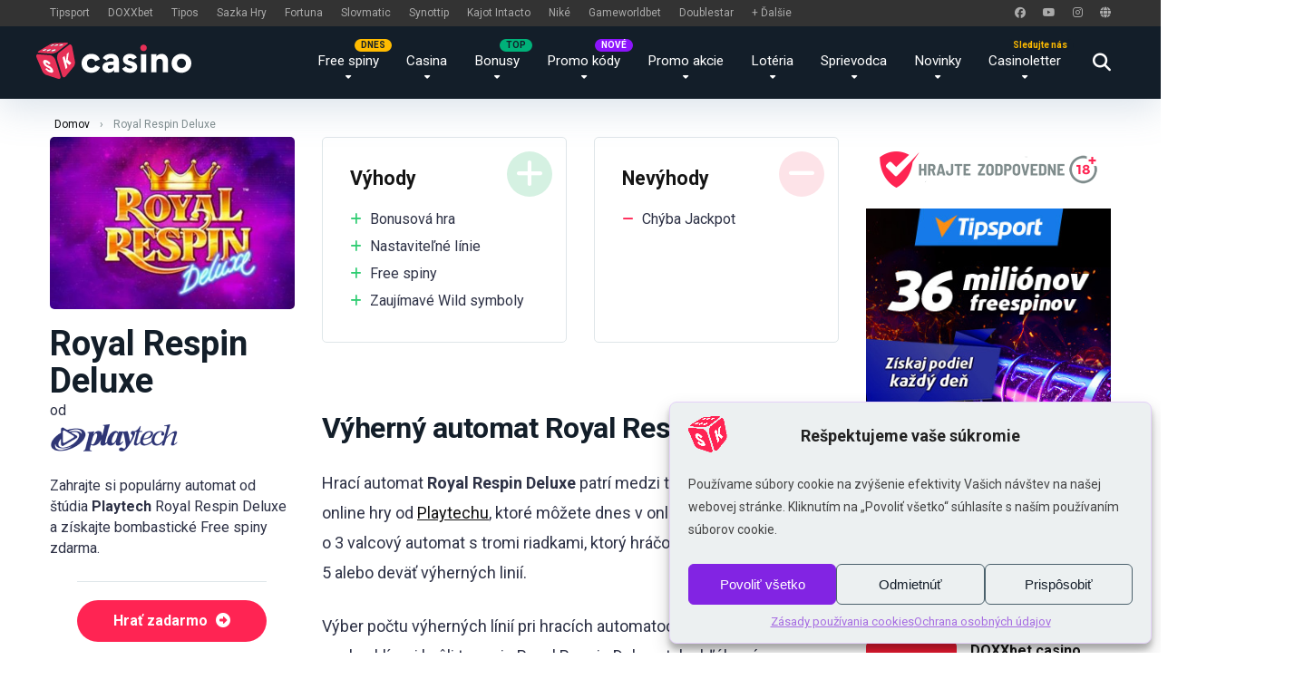

--- FILE ---
content_type: text/html; charset=utf-8
request_url: https://sk-casino.sk/hra/royal-respin-deluxe/
body_size: 104439
content:
<!DOCTYPE html>
<html lang="sk-SK">
<head>
    <meta charset="UTF-8" />
    <meta http-equiv="X-UA-Compatible" content="IE=edge" />
    <meta name="viewport" id="viewport" content="width=device-width, initial-scale=1.0, maximum-scale=1.0, minimum-scale=1.0, user-scalable=no" />
	<meta name="msvalidate.01" content="C500025D1A90EBF75037A97EAF20F8FB" />
	    
    
<meta name='robots' content='index, follow, max-image-preview:large, max-snippet:-1, max-video-preview:-1' />

	<!-- This site is optimized with the Yoast SEO plugin v26.7 - https://yoast.com/wordpress/plugins/seo/ -->
	<title>Royal Respin Deluxe 【Playtech】🥇 recenzia hracieho automatu zdarma!</title>
<style>.flying-press-lazy-bg{background-image:none!important;}</style>
<link rel='preload' href='https://sk-casino.sk/wp-content/uploads/2024/11/logo-casino-sk-white.svg' as='image' imagesrcset='' imagesizes=''/>
<link rel='preload' href='https://sk-casino.sk/wp-content/uploads/2020/11/royal-respin-deluxe-450x317.jpg' as='image' imagesrcset='' imagesizes=''/>
<link rel='preload' href='https://sk-casino.sk/wp-content/uploads/2020/02/playtech-logo.png' as='image' imagesrcset='' imagesizes=''/>
<link rel='preload' href='https://sk-casino.sk/wp-content/uploads/2023/02/zodpovedne-hranie-sk-online-casino.png' as='image' imagesrcset='https://sk-casino.sk/wp-content/uploads/2023/02/zodpovedne-hranie-sk-online-casino.png 500w, https://sk-casino.sk/wp-content/uploads/2023/02/zodpovedne-hranie-sk-online-casino-300x48.png 300w, https://sk-casino.sk/wp-content/uploads/2023/02/zodpovedne-hranie-sk-online-casino-250x40.png 250w, https://sk-casino.sk/wp-content/uploads/2023/02/zodpovedne-hranie-sk-online-casino-200x32.png 200w' imagesizes='auto, (max-width: 500px) 100vw, 500px'/>
<link rel='preload' href='https://sk-casino.sk/wp-content/uploads/2026/01/tipsport-freespinmania-300-300-banner.jpg' as='image' imagesrcset='' imagesizes=''/>
<link rel='preload' href='https://sk-casino.sk/wp-content/uploads/2021/12/tipsport-casino-logo-450x450-1-100x100.jpg' as='image' imagesrcset='https://sk-casino.sk/wp-content/uploads/2021/12/tipsport-casino-logo-450x450-1-100x100.jpg 100w, https://sk-casino.sk/wp-content/uploads/2021/12/tipsport-casino-logo-450x450-1-300x300.jpg 300w, https://sk-casino.sk/wp-content/uploads/2021/12/tipsport-casino-logo-450x450-1-150x150.jpg 150w, https://sk-casino.sk/wp-content/uploads/2021/12/tipsport-casino-logo-450x450-1-40x40.jpg 40w, https://sk-casino.sk/wp-content/uploads/2021/12/tipsport-casino-logo-450x450-1-50x50.jpg 50w, https://sk-casino.sk/wp-content/uploads/2021/12/tipsport-casino-logo-450x450-1-120x120.jpg 120w, https://sk-casino.sk/wp-content/uploads/2021/12/tipsport-casino-logo-450x450-1-135x135.jpg 135w, https://sk-casino.sk/wp-content/uploads/2021/12/tipsport-casino-logo-450x450-1-270x270.jpg 270w, https://sk-casino.sk/wp-content/uploads/2021/12/tipsport-casino-logo-450x450-1-32x32.jpg 32w, https://sk-casino.sk/wp-content/uploads/2021/12/tipsport-casino-logo-450x450-1-80x80.jpg 80w, https://sk-casino.sk/wp-content/uploads/2021/12/tipsport-casino-logo-450x450-1.jpg 450w' imagesizes='auto, (max-width: 100px) 100vw, 100px'/>
<link rel='preload' href='https://sk-casino.sk/wp-content/uploads/2024/07/doxxbet-logo-red-450-x-450-100x100.webp' as='image' imagesrcset='https://sk-casino.sk/wp-content/uploads/2024/07/doxxbet-logo-red-450-x-450-100x100.webp 100w, https://sk-casino.sk/wp-content/uploads/2024/07/doxxbet-logo-red-450-x-450-300x300.webp 300w, https://sk-casino.sk/wp-content/uploads/2024/07/doxxbet-logo-red-450-x-450-150x150.webp 150w, https://sk-casino.sk/wp-content/uploads/2024/07/doxxbet-logo-red-450-x-450-40x40.webp 40w, https://sk-casino.sk/wp-content/uploads/2024/07/doxxbet-logo-red-450-x-450-50x50.webp 50w, https://sk-casino.sk/wp-content/uploads/2024/07/doxxbet-logo-red-450-x-450-120x120.webp 120w, https://sk-casino.sk/wp-content/uploads/2024/07/doxxbet-logo-red-450-x-450-135x135.webp 135w, https://sk-casino.sk/wp-content/uploads/2024/07/doxxbet-logo-red-450-x-450-270x270.webp 270w, https://sk-casino.sk/wp-content/uploads/2024/07/doxxbet-logo-red-450-x-450-32x32.webp 32w, https://sk-casino.sk/wp-content/uploads/2024/07/doxxbet-logo-red-450-x-450-70x70.webp 70w, https://sk-casino.sk/wp-content/uploads/2024/07/doxxbet-logo-red-450-x-450-80x80.webp 80w, https://sk-casino.sk/wp-content/uploads/2024/07/doxxbet-logo-red-450-x-450.webp 450w' imagesizes='auto, (max-width: 100px) 100vw, 100px'/>
<link rel='preload' href='https://sk-casino.sk/wp-content/uploads/2024/04/tipos-logo-recenzia-100x100.png' as='image' imagesrcset='https://sk-casino.sk/wp-content/uploads/2024/04/tipos-logo-recenzia-100x100.png 100w, https://sk-casino.sk/wp-content/uploads/2024/04/tipos-logo-recenzia-300x300.png 300w, https://sk-casino.sk/wp-content/uploads/2024/04/tipos-logo-recenzia-150x150.png 150w, https://sk-casino.sk/wp-content/uploads/2024/04/tipos-logo-recenzia-40x40.png 40w, https://sk-casino.sk/wp-content/uploads/2024/04/tipos-logo-recenzia-50x50.png 50w, https://sk-casino.sk/wp-content/uploads/2024/04/tipos-logo-recenzia-120x120.png 120w, https://sk-casino.sk/wp-content/uploads/2024/04/tipos-logo-recenzia-135x135.png 135w, https://sk-casino.sk/wp-content/uploads/2024/04/tipos-logo-recenzia-270x270.png 270w, https://sk-casino.sk/wp-content/uploads/2024/04/tipos-logo-recenzia-450x450.png 450w, https://sk-casino.sk/wp-content/uploads/2024/04/tipos-logo-recenzia-479x479.png 479w, https://sk-casino.sk/wp-content/uploads/2024/04/tipos-logo-recenzia.png 560w, https://sk-casino.sk/wp-content/uploads/2024/04/tipos-logo-recenzia-32x32.png 32w, https://sk-casino.sk/wp-content/uploads/2024/04/tipos-logo-recenzia-80x80.png 80w' imagesizes='auto, (max-width: 100px) 100vw, 100px'/>
<link rel='preload' href='https://sk-casino.sk/wp-content/uploads/2025/06/Sazka-recenze--100x100.webp' as='image' imagesrcset='https://sk-casino.sk/wp-content/uploads/2025/06/Sazka-recenze--100x100.webp 100w, https://sk-casino.sk/wp-content/uploads/2025/06/Sazka-recenze--300x300.webp 300w, https://sk-casino.sk/wp-content/uploads/2025/06/Sazka-recenze--150x150.webp 150w, https://sk-casino.sk/wp-content/uploads/2025/06/Sazka-recenze--40x40.webp 40w, https://sk-casino.sk/wp-content/uploads/2025/06/Sazka-recenze--50x50.webp 50w, https://sk-casino.sk/wp-content/uploads/2025/06/Sazka-recenze--120x120.webp 120w, https://sk-casino.sk/wp-content/uploads/2025/06/Sazka-recenze--135x135.webp 135w, https://sk-casino.sk/wp-content/uploads/2025/06/Sazka-recenze--270x270.webp 270w, https://sk-casino.sk/wp-content/uploads/2025/06/Sazka-recenze--32x32.webp 32w, https://sk-casino.sk/wp-content/uploads/2025/06/Sazka-recenze--70x70.webp 70w, https://sk-casino.sk/wp-content/uploads/2025/06/Sazka-recenze--80x80.webp 80w, https://sk-casino.sk/wp-content/uploads/2025/06/Sazka-recenze-.webp 450w' imagesizes='auto, (max-width: 100px) 100vw, 100px'/>
<link rel='preload' href='https://sk-casino.sk/wp-content/uploads/2021/12/fortuna-casino-logo-450x450-1-100x100.jpg' as='image' imagesrcset='https://sk-casino.sk/wp-content/uploads/2021/12/fortuna-casino-logo-450x450-1-100x100.jpg 100w, https://sk-casino.sk/wp-content/uploads/2021/12/fortuna-casino-logo-450x450-1-300x300.jpg 300w, https://sk-casino.sk/wp-content/uploads/2021/12/fortuna-casino-logo-450x450-1-150x150.jpg 150w, https://sk-casino.sk/wp-content/uploads/2021/12/fortuna-casino-logo-450x450-1-40x40.jpg 40w, https://sk-casino.sk/wp-content/uploads/2021/12/fortuna-casino-logo-450x450-1-50x50.jpg 50w, https://sk-casino.sk/wp-content/uploads/2021/12/fortuna-casino-logo-450x450-1-120x120.jpg 120w, https://sk-casino.sk/wp-content/uploads/2021/12/fortuna-casino-logo-450x450-1-135x135.jpg 135w, https://sk-casino.sk/wp-content/uploads/2021/12/fortuna-casino-logo-450x450-1-270x270.jpg 270w, https://sk-casino.sk/wp-content/uploads/2021/12/fortuna-casino-logo-450x450-1-32x32.jpg 32w, https://sk-casino.sk/wp-content/uploads/2021/12/fortuna-casino-logo-450x450-1-80x80.jpg 80w, https://sk-casino.sk/wp-content/uploads/2021/12/fortuna-casino-logo-450x450-1.jpg 450w' imagesizes='auto, (max-width: 100px) 100vw, 100px'/>
<link rel='preload' href='https://sk-casino.sk/wp-content/cache/flying-press/KFO7CnqEu92Fr1ME7kSn66aGLdTylUAMa3yUBHMdazQ.woff2' as='font' type='font/woff2' fetchpriority='high' crossorigin='anonymous'><link rel='preload' href='https://sk-casino.sk/wp-content/cache/flying-press/fa-brands-400.woff2' as='font' type='font/woff2' fetchpriority='high' crossorigin='anonymous'><link rel='preload' href='https://sk-casino.sk/wp-content/cache/flying-press/fa-solid-900.woff2' as='font' type='font/woff2' fetchpriority='high' crossorigin='anonymous'><link rel='preload' href='https://sk-casino.sk/wp-content/cache/flying-press/fa-regular-400.woff2' as='font' type='font/woff2' fetchpriority='high' crossorigin='anonymous'><link rel='preload' href='https://sk-casino.sk/wp-content/cache/flying-press/KFO7CnqEu92Fr1ME7kSn66aGLdTylUAMa3KUBHMdazTgWw.woff2' as='font' type='font/woff2' fetchpriority='high' crossorigin='anonymous'><link rel='preload' href='https://sk-casino.sk/wp-content/cache/flying-press/KFO7CnqEu92Fr1ME7kSn66aGLdTylUAMaxKUBHMdazTgWw.woff2' as='font' type='font/woff2' fetchpriority='high' crossorigin='anonymous'><link rel='preload' href='https://sk-casino.sk/wp-content/cache/flying-press/fa-brands-400.ttf' as='font' type='font/ttf' fetchpriority='high' crossorigin='anonymous'><link rel='preload' href='https://sk-casino.sk/wp-content/cache/flying-press/fa-solid-900.ttf' as='font' type='font/ttf' fetchpriority='high' crossorigin='anonymous'><link rel='preload' href='https://sk-casino.sk/wp-content/cache/flying-press/fa-regular-400.ttf' as='font' type='font/ttf' fetchpriority='high' crossorigin='anonymous'><link rel='preload' href='https://sk-casino.sk/wp-content/themes/mercury/fontawesome/webfonts/fa-brands-400.woff2' as='font' type='font/woff2' fetchpriority='high' crossorigin='anonymous'><link rel='preload' href='https://sk-casino.sk/wp-content/themes/mercury/fontawesome/webfonts/fa-solid-900.woff2' as='font' type='font/woff2' fetchpriority='high' crossorigin='anonymous'><link rel='preload' href='https://sk-casino.sk/wp-content/themes/mercury/fontawesome/webfonts/fa-regular-400.woff2' as='font' type='font/woff2' fetchpriority='high' crossorigin='anonymous'><link rel='preload' href='https://sk-casino.sk/wp-content/cache/flying-press/KFO7CnqEu92Fr1ME7kSn66aGLdTylUAMawCUBHMdazTgWw.woff2' as='font' type='font/woff2' fetchpriority='high' crossorigin='anonymous'><link rel='preload' href='https://sk-casino.sk/wp-content/themes/mercury/fontawesome/webfonts/fa-brands-400.ttf' as='font' type='font/ttf' fetchpriority='high' crossorigin='anonymous'><link rel='preload' href='https://sk-casino.sk/wp-content/themes/mercury/fontawesome/webfonts/fa-solid-900.ttf' as='font' type='font/ttf' fetchpriority='high' crossorigin='anonymous'><link rel='preload' href='https://sk-casino.sk/wp-content/themes/mercury/fontawesome/webfonts/fa-regular-400.ttf' as='font' type='font/ttf' fetchpriority='high' crossorigin='anonymous'>
<style id="flying-press-css">:where(.wp-block-button__link){box-shadow:none;border-radius:9999px;padding:calc(.667em + 2px) calc(1.333em + 2px);text-decoration:none}:root :where(.wp-block-button .wp-block-button__link.is-style-outline),:root :where(.wp-block-button.is-style-outline>.wp-block-button__link){border:2px solid;padding:.667em 1.333em}:root :where(.wp-block-button .wp-block-button__link.is-style-outline:not(.has-text-color)),:root :where(.wp-block-button.is-style-outline>.wp-block-button__link:not(.has-text-color)){color:currentColor}:root :where(.wp-block-button .wp-block-button__link.is-style-outline:not(.has-background)),:root :where(.wp-block-button.is-style-outline>.wp-block-button__link:not(.has-background)){background-color:initial;background-image:none}:where(.wp-block-calendar table:not(.has-background) th){background:#ddd}.wp-block-columns{box-sizing:border-box;display:flex;flex-wrap:wrap!important}@media (width>=782px){.wp-block-columns{flex-wrap:nowrap!important}}.wp-block-columns{align-items:normal!important}.wp-block-columns.are-vertically-aligned-center{align-items:center}@media (width<=781px){.wp-block-columns:not(.is-not-stacked-on-mobile)>.wp-block-column{flex-basis:100%!important}}@media (width>=782px){.wp-block-columns:not(.is-not-stacked-on-mobile)>.wp-block-column{flex-grow:1;flex-basis:0%}.wp-block-columns:not(.is-not-stacked-on-mobile)>.wp-block-column[style*=flex-basis]{flex-grow:0}}.wp-block-columns.is-not-stacked-on-mobile{flex-wrap:nowrap!important}.wp-block-columns.is-not-stacked-on-mobile>.wp-block-column{flex-grow:1;flex-basis:0%}.wp-block-columns.is-not-stacked-on-mobile>.wp-block-column[style*=flex-basis]{flex-grow:0}:where(.wp-block-columns){margin-bottom:1.75em}:where(.wp-block-columns.has-background){padding:1.25em 2.375em}.wp-block-column{overflow-wrap:break-word;word-break:break-word;flex-grow:1;min-width:0}.wp-block-column.is-vertically-aligned-center{align-self:center}.wp-block-column.is-vertically-aligned-bottom,.wp-block-column.is-vertically-aligned-center,.wp-block-column.is-vertically-aligned-top{width:100%}:where(.wp-block-post-comments input[type=submit]){border:none}:where(.wp-block-cover-image:not(.has-text-color)),:where(.wp-block-cover:not(.has-text-color)){color:#fff}:where(.wp-block-cover-image.is-light:not(.has-text-color)),:where(.wp-block-cover.is-light:not(.has-text-color)){color:#000}:root :where(.wp-block-cover h1:not(.has-text-color)),:root :where(.wp-block-cover h2:not(.has-text-color)),:root :where(.wp-block-cover h3:not(.has-text-color)),:root :where(.wp-block-cover h4:not(.has-text-color)),:root :where(.wp-block-cover h5:not(.has-text-color)),:root :where(.wp-block-cover h6:not(.has-text-color)),:root :where(.wp-block-cover p:not(.has-text-color)){color:inherit}:where(.wp-block-file){margin-bottom:1.5em}:where(.wp-block-file__button){border-radius:2em;padding:.5em 1em;display:inline-block}:where(.wp-block-file__button):where(a):active,:where(.wp-block-file__button):where(a):focus,:where(.wp-block-file__button):where(a):hover,:where(.wp-block-file__button):where(a):visited{box-shadow:none;color:#fff;opacity:.85;text-decoration:none}:where(.wp-block-form-input__input){margin-bottom:.5em;padding:0 .5em;font-size:1em}:where(.wp-block-form-input__input)[type=date],:where(.wp-block-form-input__input)[type=datetime-local],:where(.wp-block-form-input__input)[type=datetime],:where(.wp-block-form-input__input)[type=email],:where(.wp-block-form-input__input)[type=month],:where(.wp-block-form-input__input)[type=number],:where(.wp-block-form-input__input)[type=password],:where(.wp-block-form-input__input)[type=search],:where(.wp-block-form-input__input)[type=tel],:where(.wp-block-form-input__input)[type=text],:where(.wp-block-form-input__input)[type=time],:where(.wp-block-form-input__input)[type=url],:where(.wp-block-form-input__input)[type=week]{border-style:solid;border-width:1px;min-height:2em;line-height:2}:where(.wp-block-group.wp-block-group-is-layout-constrained){position:relative}h1:where(.wp-block-heading).has-background,h2:where(.wp-block-heading).has-background,h3:where(.wp-block-heading).has-background,h4:where(.wp-block-heading).has-background,h5:where(.wp-block-heading).has-background,h6:where(.wp-block-heading).has-background{padding:1.25em 2.375em}h1.has-text-align-left[style*=writing-mode]:where([style*=vertical-lr]),h1.has-text-align-right[style*=writing-mode]:where([style*=vertical-rl]),h2.has-text-align-left[style*=writing-mode]:where([style*=vertical-lr]),h2.has-text-align-right[style*=writing-mode]:where([style*=vertical-rl]),h3.has-text-align-left[style*=writing-mode]:where([style*=vertical-lr]),h3.has-text-align-right[style*=writing-mode]:where([style*=vertical-rl]),h4.has-text-align-left[style*=writing-mode]:where([style*=vertical-lr]),h4.has-text-align-right[style*=writing-mode]:where([style*=vertical-rl]),h5.has-text-align-left[style*=writing-mode]:where([style*=vertical-lr]),h5.has-text-align-right[style*=writing-mode]:where([style*=vertical-rl]),h6.has-text-align-left[style*=writing-mode]:where([style*=vertical-lr]),h6.has-text-align-right[style*=writing-mode]:where([style*=vertical-rl]){rotate:180deg}.wp-block-image>a,.wp-block-image>figure>a{display:inline-block}.wp-block-image img{box-sizing:border-box;vertical-align:bottom;max-width:100%;height:auto}.wp-block-image[style*=border-radius] img,.wp-block-image[style*=border-radius]>a{border-radius:inherit}.wp-block-image.aligncenter{text-align:center}.wp-block-image.alignfull>a,.wp-block-image.alignwide>a{width:100%}.wp-block-image.alignfull img,.wp-block-image.alignwide img{width:100%;height:auto}.wp-block-image .aligncenter,.wp-block-image .alignleft,.wp-block-image .alignright,.wp-block-image.aligncenter,.wp-block-image.alignleft,.wp-block-image.alignright{display:table}.wp-block-image .aligncenter{margin-left:auto;margin-right:auto}.wp-block-image :where(figcaption){margin-top:.5em;margin-bottom:1em}:root :where(.wp-block-image.is-style-rounded img,.wp-block-image .is-style-rounded img){border-radius:9999px}.wp-block-image figure{margin:0}@keyframes show-content-image{0%{visibility:hidden}99%{visibility:hidden}}@keyframes turn-on-visibility{0%{opacity:0}}@keyframes turn-off-visibility{0%{opacity:1;visibility:visible}99%{opacity:0;visibility:visible}}@keyframes lightbox-zoom-in{0%{transform:translate(calc((-100vw + var(--wp--lightbox-scrollbar-width))/2 + var(--wp--lightbox-initial-left-position)),calc(-50vh + var(--wp--lightbox-initial-top-position)))scale(var(--wp--lightbox-scale))}}@keyframes lightbox-zoom-out{0%{visibility:visible;transform:translate(-50%,-50%)scale(1)}99%{visibility:visible}}:where(.wp-block-latest-comments:not([style*=line-height] .wp-block-latest-comments__comment)){line-height:1.1}:where(.wp-block-latest-comments:not([style*=line-height] .wp-block-latest-comments__comment-excerpt p)){line-height:1.8}:root :where(.wp-block-latest-posts.is-grid){padding:0}:root :where(.wp-block-latest-posts.wp-block-latest-posts__list){padding-left:0}ol,ul{box-sizing:border-box}:root :where(.wp-block-list.has-background){padding:1.25em 2.375em}:where(.wp-block-navigation.has-background .wp-block-navigation-item a:not(.wp-element-button)),:where(.wp-block-navigation.has-background .wp-block-navigation-submenu a:not(.wp-element-button)),:where(.wp-block-navigation .wp-block-navigation__submenu-container .wp-block-navigation-item a:not(.wp-element-button)),:where(.wp-block-navigation .wp-block-navigation__submenu-container .wp-block-navigation-submenu a:not(.wp-element-button)),:where(.wp-block-navigation .wp-block-navigation__submenu-container .wp-block-navigation-submenu button.wp-block-navigation-item__content),:where(.wp-block-navigation .wp-block-navigation__submenu-container .wp-block-pages-list__item button.wp-block-navigation-item__content){padding:.5em 1em}@keyframes overlay-menu__fade-in-animation{0%{opacity:0;transform:translateY(.5em)}}:root :where(p.has-background){padding:1.25em 2.375em}:where(p.has-text-color:not(.has-link-color)) a{color:inherit}p.has-text-align-left[style*=writing-mode\:vertical-lr],p.has-text-align-right[style*=writing-mode\:vertical-rl]{rotate:180deg}:where(.wp-block-post-comments-form input:not([type=submit])),:where(.wp-block-post-comments-form textarea){border:1px solid #949494;font-family:inherit;font-size:1em}:where(.wp-block-post-comments-form input:where(:not([type=submit]):not([type=checkbox]))),:where(.wp-block-post-comments-form textarea){padding:calc(.667em + 2px)}:where(.wp-block-post-excerpt){box-sizing:border-box;margin-bottom:var(--wp--style--block-gap);margin-top:var(--wp--style--block-gap)}:where(.wp-block-preformatted.has-background){padding:1.25em 2.375em}:where(.wp-block-search__button){border:1px solid #ccc;padding:6px 10px}:where(.wp-block-search__input){appearance:none;font-family:inherit;font-size:inherit;font-style:inherit;font-weight:inherit;letter-spacing:inherit;line-height:inherit;min-width:3rem;text-transform:inherit;border:1px solid #949494;flex-grow:1;margin-left:0;margin-right:0;padding:8px;text-decoration:unset!important}:where(.wp-block-search__button-inside .wp-block-search__inside-wrapper){box-sizing:border-box;background-color:#fff;border:1px solid #949494;padding:4px}:where(.wp-block-search__button-inside .wp-block-search__inside-wrapper) :where(.wp-block-search__button){padding:4px 8px}.wp-block-separator{border:none;border-top:2px solid}:root :where(.wp-block-separator.is-style-dots){text-align:center;height:auto;line-height:1}:root :where(.wp-block-separator.is-style-dots):before{color:currentColor;content:"···";letter-spacing:2em;padding-left:2em;font-family:serif;font-size:1.5em}:root :where(.wp-block-site-logo.is-style-rounded){border-radius:9999px}.wp-block-social-links{box-sizing:border-box;text-indent:0;background:0 0;margin-left:0;padding-left:0;padding-right:0}.wp-block-social-links .wp-social-link a,.wp-block-social-links .wp-social-link a:hover{box-shadow:none;border-bottom:0;text-decoration:none}.wp-block-social-links .wp-social-link svg{width:1em;height:1em}.wp-block-social-links .wp-social-link span:not(.screen-reader-text){margin-left:.5em;margin-right:.5em;font-size:.65em}.wp-block-social-links,.wp-block-social-links.has-normal-icon-size{font-size:24px}.wp-block-social-links.aligncenter{justify-content:center;display:flex}.wp-block-social-link{border-radius:9999px;display:block}@media not (prefers-reduced-motion){.wp-block-social-link{transition:transform .1s}}.wp-block-social-link{height:auto}.wp-block-social-link a{align-items:center;line-height:0;display:flex}.wp-block-social-link:hover{transform:scale(1.1)}.wp-block-social-links .wp-block-social-link.wp-social-link{margin:0;padding:0;display:inline-block}.wp-block-social-links .wp-block-social-link.wp-social-link .wp-block-social-link-anchor,.wp-block-social-links .wp-block-social-link.wp-social-link .wp-block-social-link-anchor svg,.wp-block-social-links .wp-block-social-link.wp-social-link .wp-block-social-link-anchor:active,.wp-block-social-links .wp-block-social-link.wp-social-link .wp-block-social-link-anchor:hover,.wp-block-social-links .wp-block-social-link.wp-social-link .wp-block-social-link-anchor:visited{color:currentColor;fill:currentColor}:where(.wp-block-social-links:not(.is-style-logos-only)) .wp-social-link{color:#444;background-color:#f0f0f0}:where(.wp-block-social-links:not(.is-style-logos-only)) .wp-social-link-facebook{color:#fff;background-color:#0866ff}:where(.wp-block-social-links:not(.is-style-logos-only)) .wp-social-link-instagram{color:#fff;background-color:#f00075}:where(.wp-block-social-links:not(.is-style-logos-only)) .wp-social-link-youtube{color:#fff;background-color:red}:where(.wp-block-social-links.is-style-logos-only) .wp-social-link{background:0 0}:where(.wp-block-social-links.is-style-logos-only) .wp-social-link svg{width:1.25em;height:1.25em}:where(.wp-block-social-links.is-style-logos-only) .wp-social-link-facebook{color:#0866ff}:where(.wp-block-social-links.is-style-logos-only) .wp-social-link-instagram{color:#f00075}:where(.wp-block-social-links.is-style-logos-only) .wp-social-link-youtube{color:red}:root :where(.wp-block-social-links .wp-social-link a){padding:.25em}:root :where(.wp-block-social-links.is-style-logos-only .wp-social-link a){padding:0}:root :where(.wp-block-social-links.is-style-pill-shape .wp-social-link a){padding-left:.666667em;padding-right:.666667em}.wp-block-spacer{clear:both}:root :where(.wp-block-tag-cloud.is-style-outline){flex-wrap:wrap;gap:1ch;display:flex}:root :where(.wp-block-tag-cloud.is-style-outline a){border:1px solid;margin-right:0;padding:1ch 2ch;font-size:unset!important;text-decoration:none!important}:root :where(.wp-block-table-of-contents){box-sizing:border-box}:where(.wp-block-term-description){box-sizing:border-box;margin-bottom:var(--wp--style--block-gap);margin-top:var(--wp--style--block-gap)}:where(pre.wp-block-verse){font-family:inherit}:root{--wp-block-synced-color:#7a00df;--wp-block-synced-color--rgb:122,0,223;--wp-bound-block-color:var(--wp-block-synced-color);--wp-editor-canvas-background:#ddd;--wp-admin-theme-color:#007cba;--wp-admin-theme-color--rgb:0,124,186;--wp-admin-theme-color-darker-10:#006ba1;--wp-admin-theme-color-darker-10--rgb:0,107,160.5;--wp-admin-theme-color-darker-20:#005a87;--wp-admin-theme-color-darker-20--rgb:0,90,135;--wp-admin-border-width-focus:2px}@media (resolution>=192dpi){:root{--wp-admin-border-width-focus:1.5px}}:root{--wp--preset--font-size--normal:16px;--wp--preset--font-size--huge:42px}.has-text-align-center{text-align:center}.has-text-align-left{text-align:left}.aligncenter{clear:both}.screen-reader-text{clip-path:inset(50%);border:0;width:1px;height:1px;margin:-1px;padding:0;position:absolute;overflow:hidden;word-wrap:normal!important}.screen-reader-text:focus{clip-path:none;color:#444;z-index:100000;background-color:#ddd;width:auto;height:auto;padding:15px 23px 14px;font-size:1em;line-height:normal;text-decoration:none;display:block;top:5px;left:5px}html :where(.has-border-color){border-style:solid}html :where([style*=border-top-color]){border-top-style:solid}html :where([style*=border-right-color]){border-right-style:solid}html :where([style*=border-bottom-color]){border-bottom-style:solid}html :where([style*=border-left-color]){border-left-style:solid}html :where([style*=border-width]){border-style:solid}html :where([style*=border-top-width]){border-top-style:solid}html :where([style*=border-right-width]){border-right-style:solid}html :where([style*=border-bottom-width]){border-bottom-style:solid}html :where([style*=border-left-width]){border-left-style:solid}html :where(img[class*=wp-image-]){max-width:100%;height:auto}:where(figure){margin:0 0 1em}html :where(.is-position-sticky){--wp-admin--admin-bar--position-offset:var(--wp-admin--admin-bar--height,0px)}@media screen and (width<=600px){html :where(.is-position-sticky){--wp-admin--admin-bar--position-offset:0px}}:host,:root{--fa-font-solid:normal 900 1em/1 "Font Awesome 6 Free";--fa-font-regular:normal 400 1em/1 "Font Awesome 6 Free";--fa-font-light:normal 300 1em/1 "Font Awesome 6 Pro";--fa-font-thin:normal 100 1em/1 "Font Awesome 6 Pro";--fa-font-duotone:normal 900 1em/1 "Font Awesome 6 Duotone";--fa-font-brands:normal 400 1em/1 "Font Awesome 6 Brands";--fa-font-sharp-solid:normal 900 1em/1 "Font Awesome 6 Sharp";--fa-font-sharp-regular:normal 400 1em/1 "Font Awesome 6 Sharp";--fa-font-sharp-light:normal 300 1em/1 "Font Awesome 6 Sharp";--fa-font-sharp-thin:normal 100 1em/1 "Font Awesome 6 Sharp";--fa-font-sharp-duotone-solid:normal 900 1em/1 "Font Awesome 6 Sharp Duotone"}svg:not(:host).svg-inline--fa,svg:not(:root).svg-inline--fa{box-sizing:initial;overflow:visible}.svg-inline--fa{display:var(--fa-display,inline-block);vertical-align:-.125em;height:1em;overflow:visible}@keyframes fa-beat{0%,90%{transform:scale(1)}45%{transform:scale(var(--fa-beat-scale,1.25))}}@keyframes fa-bounce{0%{transform:scale(1)translateY(0)}10%{transform:scale(var(--fa-bounce-start-scale-x,1.1),var(--fa-bounce-start-scale-y,.9))translateY(0)}30%{transform:scale(var(--fa-bounce-jump-scale-x,.9),var(--fa-bounce-jump-scale-y,1.1))translateY(var(--fa-bounce-height,-.5em))}50%{transform:scale(var(--fa-bounce-land-scale-x,1.05),var(--fa-bounce-land-scale-y,.95))translateY(0)}57%{transform:scale(1)translateY(var(--fa-bounce-rebound,-.125em))}64%{transform:scale(1)translateY(0)}}@keyframes fa-fade{50%{opacity:var(--fa-fade-opacity,.4)}}@keyframes fa-beat-fade{0%,to{opacity:var(--fa-beat-fade-opacity,.4);transform:scale(1)}50%{opacity:1;transform:scale(var(--fa-beat-fade-scale,1.125))}}@keyframes fa-flip{50%{transform:rotate3d(var(--fa-flip-x,0),var(--fa-flip-y,1),var(--fa-flip-z,0),var(--fa-flip-angle,-180deg))}}@keyframes fa-shake{0%{transform:rotate(-15deg)}4%{transform:rotate(15deg)}8%,24%{transform:rotate(-18deg)}12%,28%{transform:rotate(18deg)}16%{transform:rotate(-22deg)}20%{transform:rotate(22deg)}32%{transform:rotate(-12deg)}36%{transform:rotate(12deg)}40%,to{transform:rotate(0)}}@keyframes fa-spin{0%{transform:rotate(0)}}.space-single-aces-breadcrumbs{max-width:1200px;margin:0 auto;padding:15px 0 0}.space-single-aces-breadcrumbs .space-breadcrumbs{margin-left:15px;margin-right:15px}.single .space-single-aces-breadcrumbs,.page .space-single-aces-breadcrumbs,.archive .space-single-aces-breadcrumbs{padding:0}.single .space-single-aces-breadcrumbs .space-breadcrumbs,.page .space-single-aces-breadcrumbs .space-breadcrumbs,.archive .space-single-aces-breadcrumbs .space-breadcrumbs{margin-left:0;margin-right:0}.single-casino .space-single-aces-breadcrumbs,.single-game .space-single-aces-breadcrumbs,.single-bonus .space-single-aces-breadcrumbs,.single-organization .space-single-aces-breadcrumbs,.single-unit .space-single-aces-breadcrumbs,.single-offer .space-single-aces-breadcrumbs{padding:15px 0 0}.single-casino .space-single-aces-breadcrumbs .space-breadcrumbs,.single-game .space-single-aces-breadcrumbs .space-breadcrumbs,.single-bonus .space-single-aces-breadcrumbs .space-breadcrumbs,.single-organization .space-single-aces-breadcrumbs .space-breadcrumbs,.single-unit .space-single-aces-breadcrumbs .space-breadcrumbs,.single-offer .space-single-aces-breadcrumbs .space-breadcrumbs{margin-left:15px;margin-right:15px}.space-aces-content-section{flex-wrap:wrap;margin-bottom:35px;display:-webkit-box;display:-moz-box;display:-ms-flexbox;display:-webkit-flex;display:flex}.space-aces-content-meta{z-index:2}.space-aces-content-meta-ins{margin:0 15px}.space-aces-content-meta-ins h1{font-size:2.369em;font-weight:700;line-height:1.1em}.star-rating{line-height:1.2em}.space-rating-star-wrap{text-align:center;width:30px;height:30px;margin-right:5px;line-height:30px;display:inline-block}.space-rating-star-background{opacity:.3;background-color:#ffd32a;border-radius:50%;width:100%;height:100%;top:0;left:0}.space-rating-star-icon{width:100%;height:100%;top:0;left:0}.space-pros-cons{flex-wrap:wrap;margin-bottom:60px;display:-webkit-box;display:-moz-box;display:-ms-flexbox;display:-webkit-flex;display:flex}.space-pros-cons ul,.space-pros ul,.space-cons ul{margin-bottom:0!important;margin-left:0!important}.space-pros-cons ul li,.space-pros ul li,.space-cons ul li{font-size:1em;line-height:1.25em;position:relative;padding:5px 5px 5px 22px!important;list-style:none!important}.space-pros-cons ul li:before,.space-pros ul li:before,.space-cons ul li:before{content:"";color:#ff2453;font-size:14px;font-weight:400;position:absolute;top:5px;left:0;font-family:"Font Awesome 5 Free"!important}.space-pros-cons ul li a,.space-pros-cons ol li a,.space-pros ul li a,.space-pros ol li a,.space-cons ul li a,.space-cons ol li a{color:#ff2453;text-decoration:underline}.space-pros-cons ul li a:hover,.space-pros-cons ol li a:hover,.space-pros ul li a:hover,.space-pros ol li a:hover,.space-cons ul li a:hover,.space-cons ol li a:hover{color:#be2edd}.space-pros-cons ol,.space-pros ol,.space-cons ol{padding-left:18px;list-style:decimal}.space-pros-cons ol li,.space-pros ol li,.space-cons ol li{padding:5px;font-size:1em;line-height:1.25em;position:relative}.space-pros,.space-cons{flex-direction:column;display:flex}.space-pros-ins{border:1px solid #dfe6e9;border-radius:5px;flex:auto;margin-bottom:15px;padding:30px;overflow:hidden}.space-pros.box-50 .space-pros-ins{margin-right:15px}.space-pros-ins:before{content:"";text-align:center;color:#fff;background-color:#d5f1e2;border-radius:50%;width:50px;height:50px;font-size:34px;font-weight:700;line-height:50px;position:absolute;top:15px;right:15px;font-family:"Font Awesome 5 Free"!important}.space-pros-ins ul li:before{content:"";font-weight:700;color:#2ecc71!important}.space-cons-ins{border:1px solid #dfe6e9;border-radius:5px;flex:auto;margin-bottom:15px;padding:30px;overflow:hidden}.space-cons.box-50 .space-cons-ins{margin-left:15px}.space-cons-ins:before{content:"";text-align:center;color:#fff;background-color:#fde3e8;border-radius:50%;width:50px;height:50px;font-size:34px;font-weight:700;line-height:50px;position:absolute;top:15px;right:15px;font-family:"Font Awesome 5 Free"!important}.space-cons-ins ul li:before{content:"";font-weight:700;color:#ff2453!important}.space-pros-title,.space-cons-title{color:#151515;padding-bottom:15px;font-family:Roboto,sans-serif;font-size:1.333em;font-weight:700;line-height:1.45em}.space-organizations-archive-item-button-notice{color:#7f8c8d;margin:8px 15px 0;font-size:.75em;font-weight:400;line-height:1.25em}.space-organizations-archive-item-button-notice a{text-decoration:underline;color:#7f8c8d!important}.space-organizations-archive-item-button-notice a:hover{text-decoration:none}.space-organizations-archive-item-button-notice p{line-height:1.25em!important}.space-organizations-4-archive-items{flex-wrap:wrap;margin-top:15px;display:-webkit-box;display:-moz-box;display:-ms-flexbox;display:-webkit-flex;display:flex}.space-organizations-4-archive-item{display:inline-block}.space-organizations-4-archive-item-ins{-o-transition:all .5s ease-in-out;background-color:#f1f3f4;border-radius:5px;flex-wrap:wrap;margin:0 15px 30px;padding:15px;-webkit-transition:all .5s ease-in-out;-moz-transition:all .5s ease-in-out;-ms-transition:all .5s ease-in-out;transition:all .5s ease-in-out;display:-webkit-box;display:-moz-box;display:-ms-flexbox;display:-webkit-flex;display:flex}.space-organizations-4-archive-item-ins:hover{box-shadow:0 15px 40px #6d8dad66}.space-footer .space-organizations-4-archive-item-ins{background-color:#fff}.space-organizations-4-archive-item-top{flex-wrap:wrap;margin-bottom:15px;display:-webkit-box;display:-moz-box;display:-ms-flexbox;display:-webkit-flex;display:flex}.space-organizations-4-archive-item-logo{flex:0 0 65px;order:1;width:50px;line-height:0;display:inline-block}.space-organizations-4-archive-item-logo img{border-radius:5px}.space-organizations-4-archive-item-title{color:#fff;flex:25%;order:2;font-size:1em;font-weight:700;line-height:1.25em;display:inline-block}.space-organizations-4-archive-item-title a{color:#151515;font-size:1em;font-weight:700;line-height:1.25em}.space-organizations-4-archive-item-title a:hover{color:#bdc3c7}.space-organizations-4-archive-item-title .star-rating{margin-top:3px}.space-organizations-4-archive-item-title .star-rating .star-full:before{content:"";font-weight:900}.space-organizations-4-archive-item-title .star-rating .star-half:before{content:"";font-weight:900}.space-organizations-4-archive-item-title .star-rating .star{color:#ff2453;text-align:center;text-decoration:inherit;vertical-align:top;padding-right:2px;font-size:.75em;font-style:normal;line-height:1;display:inline-block;font-family:"Font Awesome 5 Free"!important}.space-organizations-4-archive-item-title .star-rating span.screen-reader-text{display:none}.space-organizations-4-archive-item-desc{color:#7f8c8d;min-height:34px;margin-bottom:15px;font-size:.75em;font-weight:400;line-height:1.45em}.space-organizations-4-archive-item-desc a{color:#7f8c8d;text-decoration:underline}.space-organizations-4-archive-item-desc a:hover{text-decoration:none}.space-organizations-4-archive-item-desc span{font-size:21px}.space-organizations-4-archive-item-desc strong{font-weight:700}.space-organizations-4-archive-item-desc p{line-height:1.45em!important}.space-organizations-4-archive-item-buttons{flex-wrap:wrap;display:-webkit-box;display:-moz-box;display:-ms-flexbox;display:-webkit-flex;display:flex}.space-organizations-4-archive-item-button-one{display:inline-block}.space-organizations-4-archive-item-button-one-ins{margin-right:8px}.space-organizations-4-archive-item-button-one-ins a{color:#fff;background-color:#7f8c8d;border-radius:5px;padding:6px;font-size:.75em;font-weight:400;line-height:1.45em;text-decoration:none;display:block}.space-organizations-4-archive-item-button-one-ins a:hover{background-color:#717c7d}.space-organizations-4-archive-item-button-two{display:inline-block}.space-organizations-4-archive-item-button-two-ins{margin-left:8px}.space-organizations-4-archive-item-button-two-ins a{color:#fff;background-color:#2ecc71;border-radius:5px;padding:6px;font-size:.75em;font-weight:400;line-height:1.45em;text-decoration:none;display:block}.space-organizations-4-archive-item-button-two-ins a:hover{background-color:#27ae60}.space-organizations-4-archive-item .space-organizations-archive-item-button-notice{color:#bdc3c7}.space-organizations-4-archive-item .space-organizations-archive-item-button-notice a{color:#bdc3c7!important}.space-organizations-6-archive-items{flex-wrap:wrap;display:-webkit-box;display:-moz-box;display:-ms-flexbox;display:-webkit-flex;display:flex}.space-organizations-6-archive-item{display:inline-block}.space-organizations-6-archive-item-ins{margin:0 15px 30px}.space-organizations-6-archive-item-img-wrap{background-color:#f1f3f4;border-radius:5px;height:0;padding-bottom:100%;box-shadow:0 10px 40px #6d8dad40}.space-organizations-6-archive-item img{border-radius:5px}.space-organizations-6-archive-item-ins .space-overlay{opacity:0;visibility:hidden;background:#fff0;border-radius:5px}.space-organizations-6-archive-item-ins:hover .space-overlay{opacity:1;visibility:visible;background:#00000080;border-radius:5px}.space-organizations-6-archive-item-overlay{order:1;justify-content:center;align-items:center;padding:0 30px;display:-webkit-box;display:-moz-box;display:-ms-flexbox;display:-webkit-flex;display:flex}.space-organizations-6-archive-item-rating{color:#b2bec3;flex-wrap:wrap;align-items:center;font-size:1em;line-height:30px;display:-webkit-box;display:-moz-box;display:-ms-flexbox;display:-webkit-flex;display:flex;top:15px;right:15px}.space-organizations-6-archive-item-rating strong{color:#fff;font-size:1em;font-weight:700;line-height:30px}.space-organizations-6-archive-item-rating span{text-align:center;background-color:#ffd32a4d;border-radius:50%;width:30px;height:30px;margin-right:5px;line-height:30px;display:inline-block}.space-organizations-6-archive-item-category{color:#b2bec3;margin-bottom:5px;font-size:.75em;line-height:1.25em}.space-organizations-6-archive-item-category a{margin:0 2px;display:inline-block;color:#b2bec3!important;text-decoration:underline!important}.space-organizations-6-archive-item-category a:hover{color:#fff!important}.space-organizations-6-archive-item-title{color:#fff;margin-bottom:15px;font-size:1.333em;font-weight:700;line-height:1.15em}.space-organizations-6-archive-item-button1{color:#fff;margin-bottom:10px;font-size:1em;line-height:1.333em}.space-organizations-6-archive-item-button1 a{background-color:#2ecc71;border-radius:18px;min-width:140px;min-height:36px;padding:8px 20px;font-size:1em;line-height:1.333em;display:inline-block;box-shadow:0 10px 15px #2ecc7180;color:#fff!important;text-decoration:none!important}.space-organizations-6-archive-item-button1 a:hover{box-shadow:0 0 #fff0}.space-organizations-6-archive-item-button2{color:#b2bec3;font-size:1em;line-height:1.25em}.space-organizations-6-archive-item-button2 a{background-color:#fff0;border:1px solid #b2bec3;border-radius:18px;min-width:140px;min-height:36px;padding:7px 20px;font-size:1em;line-height:1.333em;display:inline-block;color:#b2bec3!important;text-decoration:none!important}.space-organizations-6-archive-item-button2 a:hover{border:1px solid #fff;color:#fff!important}.space-organizations-6-archive-item-tac{color:#b2bec3;font-size:.75em;line-height:1.25em;bottom:15px;left:15px}.space-organizations-6-archive-item-tac a{display:inline-block;color:#b2bec3!important;text-decoration:underline!important}.space-organizations-6-archive-item-tac a:hover{color:#fff!important}.space-companies-sidebar-2-items-wrap{margin:0}.space-companies-sidebar-2-items{flex-wrap:wrap;display:-webkit-box;display:-moz-box;display:-ms-flexbox;display:-webkit-flex;display:flex}.space-companies-sidebar-2-item{display:inline-block}.space-companies-sidebar-2-item:last-child .space-companies-sidebar-2-item-ins{margin-bottom:0}.space-companies-sidebar-2-item img{border-radius:5px}.space-companies-sidebar-2-item-ins{margin:0 15px 30px;overflow:hidden}.space-companies-sidebar-2-item-img{z-index:1;width:115px;height:100px;margin-right:-115px;line-height:0}.space-companies-sidebar-2-item-title-box{width:100%}.space-companies-sidebar-2-item-title-box-ins{margin-left:115px}.space-companies-sidebar-2-item-title{color:#151515;margin-bottom:5px;font-family:Roboto,sans-serif;font-size:1em;font-weight:700;line-height:1.2em}.space-companies-sidebar-2-item-title a{color:#151515;border-bottom:1px solid #fff0}.space-companies-sidebar-2-item-title a:hover{color:#b2bec3}.space-companies-sidebar-2-item-rating{margin-bottom:5px}.space-companies-sidebar-2-item-rating .star-rating{line-height:1em}.space-companies-sidebar-2-item-rating .star-rating .star-full:before{content:"";font-weight:900}.space-companies-sidebar-2-item-rating .star-rating .star-half:before{content:"";font-weight:900}.space-companies-sidebar-2-item-rating .star-rating .star{color:#ff2453;text-align:center;text-decoration:inherit;vertical-align:top;padding-left:1px;padding-right:1px;font-size:.75em;font-style:normal;line-height:1;display:inline-block;font-family:"Font Awesome 5 Free"!important}.space-companies-sidebar-2-item-rating .star-rating span.screen-reader-text{display:none}.space-companies-sidebar-2-item-desc{color:#7f8c8d;font-size:.75em;font-weight:400;line-height:1.2em}.space-companies-sidebar-2-item-desc a{color:#ff2453;text-decoration:underline}.space-companies-sidebar-2-item-desc a:hover{text-decoration:none}.space-unit-content-short-desc{color:#2e3246;padding:10px 0 0;font-size:1em;font-weight:400;line-height:1.45em}.space-unit-content-short-desc p{line-height:1.45em!important}.space-unit-content-button-wrap{padding-bottom:15px}.space-unit-content-button{border-top:1px solid #dfe6e9;margin-top:25px;padding-top:20px;display:inline-block}.space-unit-content-button a{color:#fff;-o-transition:all .5s ease-in-out;background-color:#2ecc71;border-radius:23px;padding:13px 40px;font-size:1em;font-weight:700;line-height:1.25em;-webkit-transition:all .5s ease-in-out;-moz-transition:all .5s ease-in-out;-ms-transition:all .5s ease-in-out;transition:all .5s ease-in-out;display:inline-block;box-shadow:0 0 15px #ffffff59;text-decoration:none!important}.space-unit-content-button a:hover{box-shadow:0 0 15px #2ddd6c8c}.space-unit-content-button a i{padding-left:5px}.space-vendors span{color:#2e3246;font-size:1em;font-weight:400;line-height:1.45em}.space-vendors-items{flex-wrap:wrap;margin:3px 0 10px;display:-webkit-box;display:-moz-box;display:-ms-flexbox;display:-webkit-flex;display:flex}.space-vendors-items img{border-radius:5px}.space-vendors-item{margin:0 5px 5px 0;line-height:0;display:inline-block}.space-units-archive-items{flex-wrap:wrap;margin-top:15px;display:-webkit-box;display:-moz-box;display:-ms-flexbox;display:-webkit-flex;display:flex}.space-units-archive-item{display:inline-block}.space-units-archive-item a img{border-radius:5px 5px 0 0!important}.space-units-archive-item-ins{-o-transition:all .5s ease-in-out;background-color:#fff;border-radius:5px;margin:0 15px 30px;-webkit-transition:all .5s ease-in-out;-moz-transition:all .5s ease-in-out;-ms-transition:all .5s ease-in-out;transition:all .5s ease-in-out;box-shadow:0 10px 40px #6d8dad40}.space-units-archive-item-ins:hover{box-shadow:0 15px 40px #6d8dad8c}.space-units-archive-item-wrap{padding:30px}.space-units-archive-item-img{text-align:center;margin-bottom:0;line-height:0}.space-units-archive-item-title{margin-bottom:10px}.space-units-archive-item-title a{color:#151515;font-size:1.333em;font-weight:700;line-height:1.25em}.space-units-archive-item-title a:hover{color:#b2bec3}.space-units-archive-item-short-desc{color:#7f8c8d;font-size:.75em;font-weight:400;line-height:1.45em}.space-units-archive-item-short-desc p{line-height:1.45em!important}.space-units-archive-item-button{margin-top:30px}.space-units-archive-item-button a{color:#fff;-o-transition:all .5s ease-in-out;background-color:#be2edd;border-radius:23px;padding:13px 40px;font-size:1em;font-weight:700;line-height:1.25em;-webkit-transition:all .5s ease-in-out;-moz-transition:all .5s ease-in-out;-ms-transition:all .5s ease-in-out;transition:all .5s ease-in-out;display:inline-block;box-shadow:0 0 15px #ffffff26}.space-units-archive-item-button a:hover{box-shadow:0 8px 30px #be2edd99}.space-units-archive-item-button-notice{color:#7f8c8d;margin:8px 15px 0;font-size:.75em;font-weight:400;line-height:1.25em}.space-units-archive-item-button-notice a{text-decoration:underline;color:#7f8c8d!important}.space-units-archive-item-button-notice a:hover{text-decoration:none}.space-units-archive-item-button-notice p{line-height:1.25em!important}.space-shortcode-wrap .space-organizations-4-archive-item-title a{color:#151515!important;text-decoration:none!important}.space-shortcode-wrap .space-organizations-4-archive-item-title a:hover{color:#bdc3c7!important}.space-shortcode-wrap .space-organizations-4-archive-item-desc a{color:#7f8c8d!important}.space-shortcode-wrap .space-organizations-4-archive-item-button-two-ins a,.space-shortcode-wrap .space-organizations-4-archive-item-button-one-ins a{color:#fff!important;text-decoration:none!important}.space-shortcode-wrap .space-units-archive-item-title a{color:#151515!important;text-decoration:none!important}.space-shortcode-wrap .space-units-archive-item-title a:hover{color:#b2bec3!important;text-decoration:none!important}.space-shortcode-wrap .space-units-archive-item-button a{color:#fff!important;text-decoration:none!important}span.tc-apply{cursor:pointer;border-bottom:1px dashed}div.tc-desc{text-align:center;opacity:0;visibility:hidden;z-index:10;-o-transition:all .3s ease-in-out;background-color:#fffbeb;border:1px solid #fdcb6e;border-radius:5px;width:100%;min-width:240px;max-width:270px;margin:0 auto;padding:15px;-webkit-transition:all .3s ease-in-out;-moz-transition:all .3s ease-in-out;-ms-transition:all .3s ease-in-out;transition:all .3s ease-in-out;position:absolute;left:50%;-webkit-transform:translate(-50%);transform:translate(-50%);box-shadow:0 0 30px #fab1a080;color:#576574!important}div.tc-desc p{line-height:1.25em!important}div.tc-desc strong{font-size:14px;font-weight:700;color:#e17055!important}div.tc-desc a,.space-page-content div.tc-desc a,.home-page div.tc-desc a{color:#576574!important}span.tc-apply:hover+div.tc-desc,span.tc-apply+div.tc-desc:hover,span.tc-apply:active+div.tc-desc,span.tc-apply+div.tc-desc:active{opacity:1;visibility:visible;height:auto}@media screen and (width<=1199px) and (width>=1025px){.space-widget{margin-bottom:45px}}@media screen and (width<=1024px) and (width>=992px){.space-widget{margin-bottom:45px}}@media screen and (width<=991px) and (width>=768px){.space-widget{margin-bottom:45px}.space-companies-archive-item,.space-units-archive-item,.space-offers-archive-item{width:50%!important}.space-organizations-4-archive-items{margin:15px 8px 0;width:auto!important}.space-organizations-4-archive-item{width:50%!important}.space-organizations-4-archive-item-ins{margin:0 7px 15px}.space-organizations-6-archive-item-overlay{padding:0 15px}.space-organizations-6-archive-items{margin:0 8px;width:auto!important}.space-organizations-6-archive-item-ins{margin:0 7px 15px}.space-organizations-6-archive-item-rating{font-size:.75em;line-height:22px;top:5px;right:7px}.space-organizations-6-archive-item-rating strong{line-height:22px}.space-organizations-6-archive-item-rating span{text-align:center;width:22px;height:22px;line-height:22px}.space-organizations-6-archive-item-rating .space-rating-star-wrap{width:22px;height:22px;line-height:22px}.space-organizations-6-archive-item-category{display:none}.space-organizations-6-archive-item-title{margin-bottom:5px;font-size:1em}.space-organizations-6-archive-item-button1{margin-bottom:5px}.space-organizations-6-archive-item-button1 a{border-radius:14px;min-width:100px;min-height:28px;padding:7px 12px;font-size:.75em}.space-organizations-6-archive-item-button2 a{border-radius:14px;min-width:100px;min-height:28px;padding:6px 12px;font-size:.75em}.space-organizations-6-archive-item-tac{bottom:7px;left:7px}div.tc-desc{min-width:180px;max-width:180px;padding:10px}.space-organizations-5-archive-item div.tc-desc,.space-organizations-6-archive-item div.tc-desc,.space-units-2-archive-item div.tc-desc,.space-units-3-archive-item div.tc-desc{min-width:165px;max-width:165px;padding:10px;left:-7px;-webkit-transform:none;transform:none}}@media screen and (width<=767px) and (width>=480px){.space-widget{margin-bottom:45px}.space-companies-archive-item,.space-units-archive-item,.space-offers-archive-item{width:50%!important}.space-pros{margin-bottom:15px;width:100%!important}.space-pros.box-50 .space-pros-ins{margin:0}.space-cons{width:100%!important}.space-cons.box-50 .space-cons-ins{margin:0}.space-organizations-4-archive-items{margin:15px 8px 0;width:auto!important}.space-organizations-4-archive-item{width:50%!important}.space-organizations-4-archive-item-ins{margin:0 7px 15px}.space-organizations-6-archive-item-overlay{padding:0 15px}.space-organizations-6-archive-items{margin:0 8px;width:auto!important}.space-organizations-6-archive-item-ins{margin:0 7px 15px}.space-organizations-6-archive-item-rating{font-size:.75em;line-height:22px;top:5px;right:7px}.space-organizations-6-archive-item-rating strong{line-height:22px}.space-organizations-6-archive-item-rating span{text-align:center;width:22px;height:22px;line-height:22px}.space-organizations-6-archive-item-rating .space-rating-star-wrap{width:22px;height:22px;line-height:22px}.space-organizations-6-archive-item-category{display:none}.space-organizations-6-archive-item-title{margin-bottom:5px;font-size:1em}.space-organizations-6-archive-item-button1{margin-bottom:5px}.space-organizations-6-archive-item-button1 a{border-radius:14px;min-width:100px;min-height:28px;padding:7px 12px;font-size:.75em}.space-organizations-6-archive-item-button2 a{border-radius:14px;min-width:100px;min-height:28px;padding:6px 12px;font-size:.75em}.space-organizations-6-archive-item-tac{bottom:7px;left:7px}}@media screen and (width<=479px){.space-widget{margin-bottom:45px}.space-pros-cons{margin-bottom:30px}.space-pros{margin-bottom:15px;width:100%!important}.space-pros.box-50 .space-pros-ins{margin:0}.space-cons{width:100%!important}.space-cons.box-50 .space-cons-ins{margin:0}.space-organizations-4-archive-items{margin:0 8px;width:auto!important}.space-organizations-4-archive-item{width:100%!important}.space-organizations-4-archive-item-ins{margin:0 7px 15px}.space-organizations-4-archive-item-desc{min-height:auto}.space-organizations-6-archive-item-overlay{padding:0 15px}.space-organizations-6-archive-items{margin:0 8px 30px;width:auto!important}.space-organizations-6-archive-item{width:50%!important}.space-organizations-6-archive-item-ins{margin:0 7px 15px}.space-organizations-6-archive-item-rating{font-size:.75em;line-height:22px;top:5px;right:7px}.space-organizations-6-archive-item-rating strong{line-height:22px}.space-organizations-6-archive-item-rating span{text-align:center;width:22px;height:22px;line-height:22px}.space-organizations-6-archive-item-rating .space-rating-star-wrap{width:22px;height:22px;line-height:22px}.space-organizations-6-archive-item-category{display:none}.space-organizations-6-archive-item-title{margin-bottom:5px;font-size:1em}.space-organizations-6-archive-item-button1{margin-bottom:5px}.space-organizations-6-archive-item-button1 a{border-radius:14px;min-width:100px;min-height:28px;padding:7px 12px;font-size:.75em}.space-organizations-6-archive-item-button2 a{border-radius:14px;min-width:100px;min-height:28px;padding:6px 12px;font-size:.75em}.space-organizations-6-archive-item-tac{bottom:7px;left:7px}.space-units-archive-items{margin:0 8px;width:auto!important}.space-units-archive-item{width:50%!important}.space-units-archive-item-ins{margin:0 7px 15px}.space-units-archive-item-wrap{padding:20px}.space-units-archive-item-title a{font-size:1em}.space-units-archive-item-button{margin-top:15px}.space-units-archive-item-button a{border-radius:16px;padding:8px 20px;font-size:.85em}.space-companies-archive-items div.tc-desc,.space-units-archive-items div.tc-desc{min-width:165px;max-width:165px;padding:10px}.space-organizations-5-archive-item div.tc-desc,.space-organizations-6-archive-item div.tc-desc,.space-units-2-archive-item div.tc-desc,.space-units-3-archive-item div.tc-desc{min-width:165px;max-width:165px;padding:10px;left:-7px;-webkit-transform:none;transform:none}}@keyframes cmplz-fadein{}html,body,div,span,applet,object,iframe,h1,h2,h3,h4,h5,h6,p,blockquote,pre,a,abbr,acronym,address,big,cite,code,del,dfn,em,img,ins,kbd,q,s,samp,small,strike,strong,sub,sup,tt,var,b,u,i,dl,dt,dd,ol,ul,li,fieldset,form,label,legend,table,caption,tbody,tfoot,thead,tr,th,td,article,aside,canvas,details,embed,figure,figcaption,footer,header,hgroup,menu,nav,output,section,summary,time,mark,audio,video{vertical-align:baseline;border:0;margin:0;padding:0;font-size:100%}article,aside,details,figcaption,figure,footer,header,hgroup,menu,nav,section{display:block}ol,ul{list-style:none}html{box-sizing:border-box;overflow-x:hidden}*,:before,:after{box-sizing:inherit}body{color:#2e3246;-webkit-font-smoothing:antialiased;background-color:#fff;margin:0 auto;padding:0;font-family:Roboto,sans-serif;font-size:16px;font-weight:400;line-height:100%;overflow:hidden}::-webkit-input-placeholder{color:#2d3436}:-ms-placeholder-shown{color:#2d3436}::-moz-placeholder{color:#2d3436;opacity:1}:-moz-placeholder-shown{color:#2d3436;opacity:1}:focus::-webkit-input-placeholder,:focus::-moz-placeholder,:focus:-moz-placeholder-shown,:focus:-ms-placeholder-shown{color:#fff0}h1,h2,h3,h4,h5,h6,h1 a,h2 a,h3 a,h4 a,h5 a,h6 a{-webkit-backface-visibility:hidden;color:#151515;font-family:Roboto,sans-serif;font-weight:700}h1,h1 a{font-size:3.157em;line-height:1.2em}h2,h2 a{font-size:2.369em;line-height:1.2em}h3,h3 a{font-size:1.777em;line-height:1.2em}h4,h4 a{font-size:1.333em;line-height:1.2em}img{-webkit-backface-visibility:hidden;max-width:100%;height:auto}input,textarea{outline:0}:active,:hover,:focus{outline-offset:0!important;outline:0!important}input[type=text]:focus{outline:none}a,a:visited{-o-transition:all .3s ease-in-out;text-decoration:none;-webkit-transition:all .3s ease-in-out;-moz-transition:all .3s ease-in-out;-ms-transition:all .3s ease-in-out;transition:all .3s ease-in-out}a:hover{text-decoration:none}a:active,a:focus{outline:none}div{-webkit-tap-highlight-color:#fff0;display:block}div::-webkit-scrollbar{width:0}p{line-height:1.85em}input[type=text],input[type=tel],input[type=search],input[type=email],input[type=password],input[type=url],textarea,select{color:#2d3436;-webkit-appearance:none;background-color:#fefeff;border:0;border-bottom:1px solid #e4e4e4;border-radius:5px;width:100%;padding:11px 15px;font-family:Roboto,sans-serif;font-size:1em;font-weight:400;line-height:1.45em}input[type=search]{background-color:#f1f3f4}input[type=text],input[type=tel],input[type=search],input[type=email],input[type=password],input[type=url],select{height:45px}input[type=checkbox]{margin-right:10px}input[type=submit]{color:#fff;-webkit-appearance:none;text-align:center;cursor:pointer;-o-transition:all .3s ease-in-out;background-color:#be2edd;border:0;border-radius:5px;width:100%;height:45px;padding:11px 30px;font-family:Roboto,sans-serif;font-size:1em;font-weight:700;line-height:1.45em;-webkit-transition:all .3s ease-in-out;-moz-transition:all .3s ease-in-out;-ms-transition:all .3s ease-in-out;transition:all .3s ease-in-out}input[type=submit]:hover{background-color:#57606f}.space-wrapper{max-width:1200px;margin:0 auto;padding:0}.space-page-wrapper{max-width:1200px;margin:0 auto;padding:0 0 60px}.space-block-title{color:#151515;padding:0 15px 30px;font-family:Roboto,sans-serif;font-size:1.333em;font-weight:700;line-height:1.45em}.space-block-title span{z-index:1;padding-left:23px;position:relative}.space-block-title span:before{content:"";z-index:1;opacity:.8;background-color:#ff2453;border-radius:50%;width:11px;height:11px;position:absolute;top:4px;left:0}.space-block-title span:after{content:"";z-index:-1;background-color:#be2edd;border-radius:50%;width:11px;height:11px;position:absolute;top:11px;left:0}.space-box{background-color:#fff}.relative{position:relative}.absolute{position:absolute}.fixed{position:fixed}.left{float:left}.right{float:right}.text-center{text-align:center}.text-right{text-align:right}.box-100{width:100%}.box-25{width:25%}.box-33{width:33.3333%}.box-50{width:50%}.box-66{width:66.6667%}.box-75{width:75%}.aligncenter{text-align:center;margin:0 auto;padding-bottom:2.9em;display:block}.space-overlay{-o-transition:all .3s ease-in-out;background:#000c;width:100%;height:100%;-webkit-transition:all .3s ease-in-out;-moz-transition:all .3s ease-in-out;-ms-transition:all .3s ease-in-out;transition:all .3s ease-in-out;inset:0}.space-close-icon{cursor:pointer;width:20px;height:21px;top:0;right:0}.space-close-icon .to-right{background-color:#7f8c8d;width:20px;height:1px;top:10px;left:0;-webkit-transform:rotate(135deg);-moz-transform:rotate(135deg);-ms-transform:rotate(135deg);-o-transform:rotate(135deg);transform:rotate(135deg)}.space-close-icon .to-left{background-color:#7f8c8d;width:20px;height:1px;top:10px;left:0;-webkit-transform:rotate(45deg);-moz-transform:rotate(45deg);-ms-transform:rotate(45deg);-o-transform:rotate(45deg);transform:rotate(45deg)}.space-header-height{min-height:80px}.space-header-height.enable-top-bar{min-height:108px}.space-header-wrap{z-index:20;background-color:#fff;width:100%;box-shadow:0 10px 40px #6d8dad40}.space-header-wrap.fixed{position:fixed;top:0;left:0;right:0}.space-header-top{background-color:#f5f6fa;width:100%;min-height:29px;overflow:hidden}.space-header-top-menu ul{padding-left:15px}.space-header-top-menu ul li{float:left;margin-right:20px}.space-header-top-menu ul li a{color:#7f8c8d;font-size:.75em;font-weight:400;line-height:29px;text-decoration:none}.space-header-top-menu ul li a:hover{color:#151515;text-decoration:none}.space-header-top-soc a{color:#7f8c8d;margin-right:15px;font-size:.75em;line-height:29px;text-decoration:none;display:inline-block}.space-header-top-soc a:last-child{margin-right:15px}.space-header-top-soc a:hover{color:#151515;text-decoration:none}.space-header-wrap.fixed .space-header-top{display:none}.space-header{width:100%;min-height:80px}.space-header-logo-ins{margin:5px 15px 0;position:relative}.space-header-logo-ins:after{content:"";background-color:#e9edf0;width:1px;height:20px;position:absolute;top:25px;right:0}.space-header-logo a{color:#2d3436;padding-top:15px;font-family:Roboto,sans-serif;font-weight:700;line-height:0;display:inline-block}.space-header-logo span{color:#7f8c8d;font-family:Roboto,sans-serif;font-size:.75em;font-weight:400;line-height:1em;display:block}.space-header-menu ul.main-menu{padding-right:55px;line-height:100%}.space-header-menu ul.main-menu li{float:left;color:#2d3436;margin:0;padding:0;font-family:Roboto,sans-serif;font-size:1em;font-weight:400;line-height:1em;position:relative}.space-header-menu ul.main-menu li:last-child{margin-right:0}.space-header-menu ul.main-menu li a{color:#151515;border-bottom:2px solid #fff0;padding:31px 16px;font-family:Roboto,sans-serif;font-weight:400;text-decoration:none;display:block}.space-header-menu ul.main-menu li a:hover,.space-header-menu ul.main-menu li:hover a{color:#be2edd;border-bottom:2px solid #be2edd}.space-header-menu ul.main-menu li.menu-item-has-children a:after{content:"";text-align:center;margin:0 auto;font-size:10px;font-weight:700;position:absolute;bottom:18px;left:0;right:0;font-family:"Font Awesome 5 Free"!important}.space-header-menu ul.main-menu li ul.sub-menu{opacity:0;visibility:hidden;-o-transition:all .3s ease-in-out;background-color:#fff;border-radius:5px;width:230px;padding:15px 0;-webkit-transition:all .3s ease-in-out;-moz-transition:all .3s ease-in-out;-ms-transition:all .3s ease-in-out;transition:all .3s ease-in-out;position:absolute;top:100px;left:-15px;box-shadow:0 10px 40px #6d8dad40;display:block!important}.space-header-menu ul.main-menu li:hover ul.sub-menu{opacity:1;visibility:visible;top:80px}.space-header-menu ul.main-menu li ul.sub-menu li{float:left;width:100%;padding:6px 30px;line-height:1.2em;display:block;position:relative}.space-header-menu ul.main-menu li ul.sub-menu li a{color:#34495e;border-bottom:1px solid #fff0;padding:0;font-weight:400;text-decoration:none;display:inline-block}.space-header-menu ul.main-menu li ul.sub-menu li a:hover{color:#b2bec3;border-bottom:1px solid #fff0;text-decoration:none}.space-header-menu ul.main-menu li.menu-item-has-children ul.sub-menu li a:after{display:none}.space-header-menu ul.main-menu li ul.sub-menu li.menu-item-has-children ul,.space-header-menu ul.main-menu li.menu-item-has-children ul.sub-menu li ul{z-index:10;opacity:0;visibility:hidden;-o-transition:all .3s ease-in-out;-webkit-transition:all .3s ease-in-out;-moz-transition:all .3s ease-in-out;-ms-transition:all .3s ease-in-out;transition:all .3s ease-in-out;position:absolute;top:15px;left:230px}.space-header-menu ul.main-menu li ul.sub-menu li.menu-item-has-children:hover ul,.space-header-menu ul.main-menu li.menu-item-has-children ul.sub-menu li:hover ul{opacity:1;visibility:visible;top:-15px}.space-header-menu ul.main-menu li ul.sub-menu li.menu-item-has-children:after{content:"";font-size:10px;font-weight:900;position:absolute;top:7px;right:15px;font-family:"Font Awesome 5 Free"!important}ul.main-menu>li.new>a:before{content:"New";color:#fff;background-color:#4cd137;border-radius:8px;padding:2px 7px;font-size:10px;font-weight:700;line-height:10px;display:inline-block;position:absolute;top:14px;right:1px}ul.main-menu>li.best>a:before{content:"Best";color:#151515;background-color:#f0ff00;border-radius:8px;padding:2px 7px;font-size:10px;font-weight:700;line-height:10px;display:inline-block;position:absolute;top:14px;right:1px}ul.main-menu>li.hot>a:before{content:"Hot";color:#a33632;background-color:#ff7979;border-radius:8px;padding:2px 7px;font-size:10px;font-weight:700;line-height:10px;display:inline-block;position:absolute;top:14px;right:1px}ul.main-menu>li.fair>a:before{content:"Fair";color:#fff;background-color:#8c14fc;border-radius:8px;padding:2px 7px;font-size:10px;font-weight:700;line-height:10px;display:inline-block;position:absolute;top:14px;right:1px}.space-header-search{color:#151515;cursor:pointer;height:1em;margin:0;font-size:1.333em;line-height:1em;top:30px;bottom:0;right:15px}.desktop-search-close-button .to-right,.desktop-search-close-button .to-left{background-color:#7f8c8d}.space-header-search-block{opacity:0;visibility:hidden;z-index:100000;-o-transition:all .3s ease-in-out;background-color:#f5f6fa;width:100%;height:100%;margin:0;padding:0;-webkit-transition:all .3s ease-in-out;-moz-transition:all .3s ease-in-out;-ms-transition:all .3s ease-in-out;transition:all .3s ease-in-out;inset:0}.space-header-search-block-ins{max-width:1170px;height:100px;margin:auto;inset:0}.desktop-search-close-button{top:20px;right:45px}.space-header-search-block input[type=search]{float:none;color:#2d3436;background:#fff0;border:0;border-bottom:1px solid #e9edf0;border-radius:0;width:100%;height:auto;padding:20px 30px;font-family:Roboto,sans-serif;font-size:3.157em;font-weight:700;line-height:1.2em}.space-mobile-menu-icon{cursor:pointer;width:24px;display:none;top:20px;right:0;overflow:hidden}.space-mobile-menu-icon div:first-child,.space-mobile-menu-icon div:nth-child(2){background-color:#2d3436;border-radius:2px;width:24px;height:4px;margin-bottom:4px}.space-mobile-menu-icon div:nth-child(3){background-color:#2d3436;border-radius:2px;width:24px;height:4px}.space-mobile-menu{z-index:100000;opacity:0;visibility:hidden;-o-transition:all .3s ease-in-out;background-color:#2d3436f2;width:100%;margin:0;padding:0;-webkit-transition:all .3s ease-in-out;-moz-transition:all .3s ease-in-out;-ms-transition:all .3s ease-in-out;transition:all .3s ease-in-out;display:block;inset:0;overflow-y:auto}.space-mobile-menu-block{background-color:#fff;background-position:top;background-repeat:no-repeat;background-size:cover;width:100%;max-width:320px;display:block;top:0;bottom:0;right:0;overflow-y:auto}.space-mobile-menu-block-ins{padding:45px 30px}.space-mobile-menu-header{margin-bottom:45px;overflow:hidden}.space-mobile-menu-header a{color:#2d3436;font-family:Roboto,sans-serif;font-weight:700;line-height:0;display:inline-block}.space-mobile-menu-header span{color:#7f8c8d;font-family:Roboto,sans-serif;font-size:.75em;font-weight:400;line-height:1.45em;display:block}.space-mobile-menu-close-button{top:20px;right:20px}.space-mobile-menu-list{-webkit-backface-visibility:hidden;backface-visibility:hidden;overflow:hidden}.space-mobile-menu-list ul{width:100%;position:relative}.space-mobile-menu-list ul li{color:#2d3436;text-align:left;-webkit-tap-highlight-color:#fff0;cursor:pointer;width:100%;font-family:Roboto,sans-serif;font-size:1em;font-weight:700;line-height:1em;position:relative}.space-mobile-menu-list ul li ul li:first-child{margin-top:0}.space-mobile-menu-list ul li a{color:#2d3436;padding:10px 0;font-family:Roboto,sans-serif;font-size:1em;font-weight:700;line-height:1em;display:inline-block;position:relative}.space-mobile-menu-list>ul>li.new:before{content:"New";color:#fff;background-color:#4cd137;border-radius:8px;padding:2px 7px;font-size:10px;font-weight:700;line-height:10px;display:inline-block;position:absolute;top:11px;right:25px}.space-mobile-menu-list>ul>li.best:before{content:"Best";color:#151515;background-color:#f0ff00;border-radius:8px;padding:2px 7px;font-size:10px;font-weight:700;line-height:10px;display:inline-block;position:absolute;top:11px;right:25px}.space-mobile-menu-list>ul>li.hot:before{content:"Hot";color:#a33632;background-color:#ff7979;border-radius:8px;padding:2px 7px;font-size:10px;font-weight:700;line-height:10px;display:inline-block;position:absolute;top:11px;right:25px}.space-mobile-menu-list>ul>li.fair:before{content:"Fair";color:#fff;background-color:#8c14fc;border-radius:8px;padding:2px 7px;font-size:10px;font-weight:700;line-height:10px;display:inline-block;position:absolute;top:11px;right:25px}.space-mobile-menu-list ul li.menu-item-has-children:after{content:"";margin:0 auto;font-size:15px;position:absolute;top:7px;right:0;font-family:"Font Awesome 5 Free"!important}.space-mobile-menu-list ul li ul.sub-menu{padding:0 0 0 15px;display:none}.space-mobile-menu-copy{color:#7f8c8d;border-top:1px solid #0000001a;margin-top:60px;padding:30px 0;font-family:Roboto,sans-serif;font-size:.75em;font-weight:400;line-height:1.45em}.space-mobile-menu-copy a{color:#7f8c8d}.space-news-5-items{overflow:hidden}.space-news-5-item{margin-bottom:30px;overflow:hidden}.space-news-5-item:last-child{margin-bottom:0}.space-news-5-item img{border-radius:5px}.space-news-5-item-ins{margin:0 15px}.space-news-5-item-img{z-index:1;width:115px;height:100px;margin-right:-115px;line-height:0}.space-news-5-item-title-box{width:100%}.space-news-5-item-title-box-ins{margin-left:115px}.space-news-5-item-meta{color:#7f8c8d;margin-top:5px;font-size:.75em;font-weight:400;line-height:1.2em}.space-news-5-item-meta i{padding-right:5px}.space-news-5-item-title{color:#151515;font-family:Roboto,sans-serif;font-size:1em;font-weight:700;line-height:1.2em}.space-news-5-item-title a{color:#151515}.space-news-5-item-title a:hover{color:#b2bec3}.space-breadcrumbs{color:#7f8c8d;margin-top:5px;font-size:.75em;font-weight:400;line-height:1.45em;overflow:hidden}.space-breadcrumbs a{color:#7f8c8d;padding:0 8px}.space-breadcrumbs>span>span>a{padding-left:0}.space-breadcrumbs a:hover{text-decoration:underline}.space-breadcrumbs span.breadcrumb_last{padding-left:8px}.space-content-section img{border-radius:5px}.space-page-content img{border-radius:5px!important}.space-page-section{display:inline-block}.space-page-section-ins{flex-wrap:wrap;padding-top:41px;display:-webkit-box;display:-moz-box;display:-ms-flexbox;display:-webkit-flex;display:flex}.space-page-content-wrap{margin:0 15px}.space-page-content-featured-img{margin-bottom:45px}.space-page-content-featured-img span{color:#7f8c8d;margin-top:10px;font-size:13px;font-weight:400;line-height:18px;display:block}.space-page-content-box-wrap{border-bottom:1px solid #dfe6e9;margin:0 0 15px;padding-bottom:30px}.space-page-content{color:#2e3246;font-size:1em;font-weight:400;line-height:1.65em}.space-page-content a{color:#ff2453;text-decoration:underline}.space-page-content a:hover{color:#be2edd}.space-page-content p{padding-bottom:1.45em}.space-page-content p:last-child{padding-bottom:0}.space-page-content h1{font-size:2.369em;line-height:1.1em}.space-page-content h1,.space-page-content h2,.space-page-content h3,.space-page-content h4,.space-page-content h5,.space-page-content h6{margin:10px 0}.space-page-content ol,.space-page-content ul{margin-bottom:1.45em;margin-left:30px}.space-page-content ul li ul,.space-page-content ul li ul li ul,.space-page-content ol li ol,.space-page-content ol li ol li ol{margin-bottom:0}.space-page-content ol{list-style:decimal}.space-page-content ol li,.space-page-content ul li{padding:5px}.space-page-content ul li{list-style:outside;position:relative}.space-page-content input[type=text],.space-page-content input[type=tel],.space-page-content input[type=email],.space-page-content input[type=password],.space-page-content input[type=url],.space-page-content input[type=submit],.space-page-content textarea,.space-page-content select{width:auto;max-width:100%;margin-bottom:10px}.space-related-items-ins,.read-more-block .space-page-wrapper{padding-bottom:0}.read-more-block,.single-organization .read-more-block .space-block-title,.single-unit .read-more-block .space-block-title,.single-offer .read-more-block .space-block-title{padding-bottom:15px}.space-widget{color:#2e3246;max-width:1200px;margin:0 auto 15px;font-size:1em;font-weight:400;line-height:1.45em}.space-sidebar-section .space-widget:last-child{margin-bottom:15px}.space-sidebar-section .space-default-search-form input[type=search]{margin-bottom:10px}.space-widget p{margin-bottom:1.48em;line-height:1.48em}.space-widget p:empty{margin-bottom:0!important;line-height:0!important}.space-widget p:blank{margin-bottom:0!important;line-height:0!important}.space-widget-title{color:#151515;padding:0 15px 30px;font-family:Roboto,sans-serif;font-size:1.333em;font-weight:700;line-height:1.45em}.space-widget-title span{z-index:1;padding-left:23px;position:relative}.space-widget-title span:before{content:"";z-index:1;opacity:.8;background-color:#ff2453;border-radius:50%;width:11px;height:11px;position:absolute;top:4px;left:0}.space-widget-title span:after{content:"";z-index:-1;background-color:#be2edd;border-radius:50%;width:11px;height:11px;position:absolute;top:11px;left:0}.space-default-widget{margin-left:15px;margin-right:15px}.space-default-widget .space-widget-title{padding:0 0 30px}.space-default-widget label.screen-reader-text{margin-bottom:1em;display:block}.space-widget ul li{border-bottom:1px solid #dfe6e9}.space-widget ul li,.space-widget ul li a{color:#151515;padding:8px 0 5px;position:relative}.space-widget ul li a{font-size:1em;line-height:1.45em}.space-widget ul li a:hover{color:#ff2453}.space-widget p:last-child{padding-bottom:0}.space-footer{overflow:hidden}.space-footer-ins{flex-wrap:wrap;max-width:1170px;margin:0 auto;display:-webkit-box;display:-moz-box;display:-ms-flexbox;display:-webkit-flex;display:flex}.space-footer-top{background-color:#f1f3f4;padding:45px 0}.space-footer-copy{background-color:#111;padding:30px 0}.space-footer-copy-left{color:#777;font-size:.75em;font-weight:400;line-height:1.25em}.space-footer-copy-left a{color:#777;text-decoration:underline}.space-footer-copy-left a:hover{text-decoration:underline}.space-footer-copy-menu ul{float:right}.space-footer-copy-menu ul li{float:left;margin-left:30px}.space-footer-copy-menu ul li a{color:#777;font-size:.75em;font-weight:400;line-height:1.25em;text-decoration:underline}.space-footer-copy-menu ul li a:hover{text-decoration:underline}.space-footer-area.space-widget{color:#7f8c8d;margin-bottom:0}.space-footer-area.space-widget a{color:#7f8c8d;text-decoration:underline}.space-footer-area.space-widget p:last-child{margin-bottom:0}.space-footer-area.space-widget .aligncenter{padding-bottom:0}#scrolltop{z-index:9999;text-align:center;color:#ff2453;cursor:pointer;opacity:0;visibility:hidden;-o-transition:all .3s ease-in-out;width:35px;height:35px;font-size:35px;line-height:35px;text-decoration:none;-webkit-transition:all .3s ease-in-out;-moz-transition:all .3s ease-in-out;-ms-transition:all .3s ease-in-out;transition:all .3s ease-in-out;position:fixed;bottom:7px;right:15px}#scrolltop:hover{color:#57606f}.wp-block-columns{margin-bottom:1.45em;margin-left:-15px}.wp-block-column{margin-right:15px;margin-left:15px!important}.wp-block-columns p{line-height:1.45em}.wp-block-image{margin-top:.45em;margin-bottom:1.45em}hr.wp-block-separator{background-color:#dfe6e9;border:0;width:80%;height:1px;margin:1.45em auto 2.9em}.alignwide{width:auto;max-width:100vw;margin-left:0;margin-right:0}.alignwide img,.alignfull img{margin:0 auto;display:block}.wp-block-image .aligncenter{margin:0 auto;padding-bottom:0}.space-shortcode-wrap{margin:0 -15px}.space-shortcode-wrap-ins{max-width:1200px;margin:0 auto}.space-shortcode-1 .space-block-title,.space-shortcode-2 .space-block-title,.space-shortcode-4 .space-block-title,.space-shortcode-5 .space-block-title,.space-shortcode-8 .space-block-title{padding-bottom:15px}@font-face{font-display:swap;font-family:Roboto;font-style:normal;font-weight:300;font-stretch:100%;src:url(https://sk-casino.sk/wp-content/cache/flying-press/KFO7CnqEu92Fr1ME7kSn66aGLdTylUAMa3GUBHMdazTgWw.woff2)format("woff2");unicode-range:U+460-52F,U+1C80-1C8A,U+20B4,U+2DE0-2DFF,U+A640-A69F,U+FE2E-FE2F}@font-face{font-display:swap;font-family:Roboto;font-style:normal;font-weight:300;font-stretch:100%;src:url(https://sk-casino.sk/wp-content/cache/flying-press/KFO7CnqEu92Fr1ME7kSn66aGLdTylUAMa3iUBHMdazTgWw.woff2)format("woff2");unicode-range:U+301,U+400-45F,U+490-491,U+4B0-4B1,U+2116}@font-face{font-display:swap;font-family:Roboto;font-style:normal;font-weight:300;font-stretch:100%;src:url(https://sk-casino.sk/wp-content/cache/flying-press/KFO7CnqEu92Fr1ME7kSn66aGLdTylUAMa3CUBHMdazTgWw.woff2)format("woff2");unicode-range:U+1F??}@font-face{font-display:swap;font-family:Roboto;font-style:normal;font-weight:300;font-stretch:100%;src:url(https://sk-casino.sk/wp-content/cache/flying-press/KFO7CnqEu92Fr1ME7kSn66aGLdTylUAMa3-UBHMdazTgWw.woff2)format("woff2");unicode-range:U+370-377,U+37A-37F,U+384-38A,U+38C,U+38E-3A1,U+3A3-3FF}@font-face{font-display:swap;font-family:Roboto;font-style:normal;font-weight:300;font-stretch:100%;src:url(https://sk-casino.sk/wp-content/cache/flying-press/KFO7CnqEu92Fr1ME7kSn66aGLdTylUAMawCUBHMdazTgWw.woff2)format("woff2");unicode-range:U+302-303,U+305,U+307-308,U+310,U+312,U+315,U+31A,U+326-327,U+32C,U+32F-330,U+332-333,U+338,U+33A,U+346,U+34D,U+391-3A1,U+3A3-3A9,U+3B1-3C9,U+3D1,U+3D5-3D6,U+3F0-3F1,U+3F4-3F5,U+2016-2017,U+2034-2038,U+203C,U+2040,U+2043,U+2047,U+2050,U+2057,U+205F,U+2070-2071,U+2074-208E,U+2090-209C,U+20D0-20DC,U+20E1,U+20E5-20EF,U+2100-2112,U+2114-2115,U+2117-2121,U+2123-214F,U+2190,U+2192,U+2194-21AE,U+21B0-21E5,U+21F1-21F2,U+21F4-2211,U+2213-2214,U+2216-22FF,U+2308-230B,U+2310,U+2319,U+231C-2321,U+2336-237A,U+237C,U+2395,U+239B-23B7,U+23D0,U+23DC-23E1,U+2474-2475,U+25AF,U+25B3,U+25B7,U+25BD,U+25C1,U+25CA,U+25CC,U+25FB,U+266D-266F,U+27C0-27FF,U+2900-2AFF,U+2B0E-2B11,U+2B30-2B4C,U+2BFE,U+3030,U+FF5B,U+FF5D,U+1D400-1D7FF,U+1EE??}@font-face{font-display:swap;font-family:Roboto;font-style:normal;font-weight:300;font-stretch:100%;src:url(https://sk-casino.sk/wp-content/cache/flying-press/KFO7CnqEu92Fr1ME7kSn66aGLdTylUAMaxKUBHMdazTgWw.woff2)format("woff2");unicode-range:U+1-C,U+E-1F,U+7F-9F,U+20DD-20E0,U+20E2-20E4,U+2150-218F,U+2190,U+2192,U+2194-2199,U+21AF,U+21E6-21F0,U+21F3,U+2218-2219,U+2299,U+22C4-22C6,U+2300-243F,U+2440-244A,U+2460-24FF,U+25A0-27BF,U+28??,U+2921-2922,U+2981,U+29BF,U+29EB,U+2B??,U+4DC0-4DFF,U+FFF9-FFFB,U+10140-1018E,U+10190-1019C,U+101A0,U+101D0-101FD,U+102E0-102FB,U+10E60-10E7E,U+1D2C0-1D2D3,U+1D2E0-1D37F,U+1F0??,U+1F100-1F1AD,U+1F1E6-1F1FF,U+1F30D-1F30F,U+1F315,U+1F31C,U+1F31E,U+1F320-1F32C,U+1F336,U+1F378,U+1F37D,U+1F382,U+1F393-1F39F,U+1F3A7-1F3A8,U+1F3AC-1F3AF,U+1F3C2,U+1F3C4-1F3C6,U+1F3CA-1F3CE,U+1F3D4-1F3E0,U+1F3ED,U+1F3F1-1F3F3,U+1F3F5-1F3F7,U+1F408,U+1F415,U+1F41F,U+1F426,U+1F43F,U+1F441-1F442,U+1F444,U+1F446-1F449,U+1F44C-1F44E,U+1F453,U+1F46A,U+1F47D,U+1F4A3,U+1F4B0,U+1F4B3,U+1F4B9,U+1F4BB,U+1F4BF,U+1F4C8-1F4CB,U+1F4D6,U+1F4DA,U+1F4DF,U+1F4E3-1F4E6,U+1F4EA-1F4ED,U+1F4F7,U+1F4F9-1F4FB,U+1F4FD-1F4FE,U+1F503,U+1F507-1F50B,U+1F50D,U+1F512-1F513,U+1F53E-1F54A,U+1F54F-1F5FA,U+1F610,U+1F650-1F67F,U+1F687,U+1F68D,U+1F691,U+1F694,U+1F698,U+1F6AD,U+1F6B2,U+1F6B9-1F6BA,U+1F6BC,U+1F6C6-1F6CF,U+1F6D3-1F6D7,U+1F6E0-1F6EA,U+1F6F0-1F6F3,U+1F6F7-1F6FC,U+1F7??,U+1F800-1F80B,U+1F810-1F847,U+1F850-1F859,U+1F860-1F887,U+1F890-1F8AD,U+1F8B0-1F8BB,U+1F8C0-1F8C1,U+1F900-1F90B,U+1F93B,U+1F946,U+1F984,U+1F996,U+1F9E9,U+1FA00-1FA6F,U+1FA70-1FA7C,U+1FA80-1FA89,U+1FA8F-1FAC6,U+1FACE-1FADC,U+1FADF-1FAE9,U+1FAF0-1FAF8,U+1FB??}@font-face{font-display:swap;font-family:Roboto;font-style:normal;font-weight:300;font-stretch:100%;src:url(https://sk-casino.sk/wp-content/cache/flying-press/KFO7CnqEu92Fr1ME7kSn66aGLdTylUAMa3OUBHMdazTgWw.woff2)format("woff2");unicode-range:U+102-103,U+110-111,U+128-129,U+168-169,U+1A0-1A1,U+1AF-1B0,U+300-301,U+303-304,U+308-309,U+323,U+329,U+1EA0-1EF9,U+20AB}@font-face{font-display:swap;font-family:Roboto;font-style:normal;font-weight:300;font-stretch:100%;src:url(https://sk-casino.sk/wp-content/cache/flying-press/KFO7CnqEu92Fr1ME7kSn66aGLdTylUAMa3KUBHMdazTgWw.woff2)format("woff2");unicode-range:U+100-2BA,U+2BD-2C5,U+2C7-2CC,U+2CE-2D7,U+2DD-2FF,U+304,U+308,U+329,U+1D00-1DBF,U+1E00-1E9F,U+1EF2-1EFF,U+2020,U+20A0-20AB,U+20AD-20C0,U+2113,U+2C60-2C7F,U+A720-A7FF}@font-face{font-display:swap;font-family:Roboto;font-style:normal;font-weight:300;font-stretch:100%;src:url(https://sk-casino.sk/wp-content/cache/flying-press/KFO7CnqEu92Fr1ME7kSn66aGLdTylUAMa3yUBHMdazQ.woff2)format("woff2");unicode-range:U+??,U+131,U+152-153,U+2BB-2BC,U+2C6,U+2DA,U+2DC,U+304,U+308,U+329,U+2000-206F,U+20AC,U+2122,U+2191,U+2193,U+2212,U+2215,U+FEFF,U+FFFD}@font-face{font-display:swap;font-family:Roboto;font-style:normal;font-weight:400;font-stretch:100%;src:url(https://sk-casino.sk/wp-content/cache/flying-press/KFO7CnqEu92Fr1ME7kSn66aGLdTylUAMa3GUBHMdazTgWw.woff2)format("woff2");unicode-range:U+460-52F,U+1C80-1C8A,U+20B4,U+2DE0-2DFF,U+A640-A69F,U+FE2E-FE2F}@font-face{font-display:swap;font-family:Roboto;font-style:normal;font-weight:400;font-stretch:100%;src:url(https://sk-casino.sk/wp-content/cache/flying-press/KFO7CnqEu92Fr1ME7kSn66aGLdTylUAMa3iUBHMdazTgWw.woff2)format("woff2");unicode-range:U+301,U+400-45F,U+490-491,U+4B0-4B1,U+2116}@font-face{font-display:swap;font-family:Roboto;font-style:normal;font-weight:400;font-stretch:100%;src:url(https://sk-casino.sk/wp-content/cache/flying-press/KFO7CnqEu92Fr1ME7kSn66aGLdTylUAMa3CUBHMdazTgWw.woff2)format("woff2");unicode-range:U+1F??}@font-face{font-display:swap;font-family:Roboto;font-style:normal;font-weight:400;font-stretch:100%;src:url(https://sk-casino.sk/wp-content/cache/flying-press/KFO7CnqEu92Fr1ME7kSn66aGLdTylUAMa3-UBHMdazTgWw.woff2)format("woff2");unicode-range:U+370-377,U+37A-37F,U+384-38A,U+38C,U+38E-3A1,U+3A3-3FF}@font-face{font-display:swap;font-family:Roboto;font-style:normal;font-weight:400;font-stretch:100%;src:url(https://sk-casino.sk/wp-content/cache/flying-press/KFO7CnqEu92Fr1ME7kSn66aGLdTylUAMawCUBHMdazTgWw.woff2)format("woff2");unicode-range:U+302-303,U+305,U+307-308,U+310,U+312,U+315,U+31A,U+326-327,U+32C,U+32F-330,U+332-333,U+338,U+33A,U+346,U+34D,U+391-3A1,U+3A3-3A9,U+3B1-3C9,U+3D1,U+3D5-3D6,U+3F0-3F1,U+3F4-3F5,U+2016-2017,U+2034-2038,U+203C,U+2040,U+2043,U+2047,U+2050,U+2057,U+205F,U+2070-2071,U+2074-208E,U+2090-209C,U+20D0-20DC,U+20E1,U+20E5-20EF,U+2100-2112,U+2114-2115,U+2117-2121,U+2123-214F,U+2190,U+2192,U+2194-21AE,U+21B0-21E5,U+21F1-21F2,U+21F4-2211,U+2213-2214,U+2216-22FF,U+2308-230B,U+2310,U+2319,U+231C-2321,U+2336-237A,U+237C,U+2395,U+239B-23B7,U+23D0,U+23DC-23E1,U+2474-2475,U+25AF,U+25B3,U+25B7,U+25BD,U+25C1,U+25CA,U+25CC,U+25FB,U+266D-266F,U+27C0-27FF,U+2900-2AFF,U+2B0E-2B11,U+2B30-2B4C,U+2BFE,U+3030,U+FF5B,U+FF5D,U+1D400-1D7FF,U+1EE??}@font-face{font-display:swap;font-family:Roboto;font-style:normal;font-weight:400;font-stretch:100%;src:url(https://sk-casino.sk/wp-content/cache/flying-press/KFO7CnqEu92Fr1ME7kSn66aGLdTylUAMaxKUBHMdazTgWw.woff2)format("woff2");unicode-range:U+1-C,U+E-1F,U+7F-9F,U+20DD-20E0,U+20E2-20E4,U+2150-218F,U+2190,U+2192,U+2194-2199,U+21AF,U+21E6-21F0,U+21F3,U+2218-2219,U+2299,U+22C4-22C6,U+2300-243F,U+2440-244A,U+2460-24FF,U+25A0-27BF,U+28??,U+2921-2922,U+2981,U+29BF,U+29EB,U+2B??,U+4DC0-4DFF,U+FFF9-FFFB,U+10140-1018E,U+10190-1019C,U+101A0,U+101D0-101FD,U+102E0-102FB,U+10E60-10E7E,U+1D2C0-1D2D3,U+1D2E0-1D37F,U+1F0??,U+1F100-1F1AD,U+1F1E6-1F1FF,U+1F30D-1F30F,U+1F315,U+1F31C,U+1F31E,U+1F320-1F32C,U+1F336,U+1F378,U+1F37D,U+1F382,U+1F393-1F39F,U+1F3A7-1F3A8,U+1F3AC-1F3AF,U+1F3C2,U+1F3C4-1F3C6,U+1F3CA-1F3CE,U+1F3D4-1F3E0,U+1F3ED,U+1F3F1-1F3F3,U+1F3F5-1F3F7,U+1F408,U+1F415,U+1F41F,U+1F426,U+1F43F,U+1F441-1F442,U+1F444,U+1F446-1F449,U+1F44C-1F44E,U+1F453,U+1F46A,U+1F47D,U+1F4A3,U+1F4B0,U+1F4B3,U+1F4B9,U+1F4BB,U+1F4BF,U+1F4C8-1F4CB,U+1F4D6,U+1F4DA,U+1F4DF,U+1F4E3-1F4E6,U+1F4EA-1F4ED,U+1F4F7,U+1F4F9-1F4FB,U+1F4FD-1F4FE,U+1F503,U+1F507-1F50B,U+1F50D,U+1F512-1F513,U+1F53E-1F54A,U+1F54F-1F5FA,U+1F610,U+1F650-1F67F,U+1F687,U+1F68D,U+1F691,U+1F694,U+1F698,U+1F6AD,U+1F6B2,U+1F6B9-1F6BA,U+1F6BC,U+1F6C6-1F6CF,U+1F6D3-1F6D7,U+1F6E0-1F6EA,U+1F6F0-1F6F3,U+1F6F7-1F6FC,U+1F7??,U+1F800-1F80B,U+1F810-1F847,U+1F850-1F859,U+1F860-1F887,U+1F890-1F8AD,U+1F8B0-1F8BB,U+1F8C0-1F8C1,U+1F900-1F90B,U+1F93B,U+1F946,U+1F984,U+1F996,U+1F9E9,U+1FA00-1FA6F,U+1FA70-1FA7C,U+1FA80-1FA89,U+1FA8F-1FAC6,U+1FACE-1FADC,U+1FADF-1FAE9,U+1FAF0-1FAF8,U+1FB??}@font-face{font-display:swap;font-family:Roboto;font-style:normal;font-weight:400;font-stretch:100%;src:url(https://sk-casino.sk/wp-content/cache/flying-press/KFO7CnqEu92Fr1ME7kSn66aGLdTylUAMa3OUBHMdazTgWw.woff2)format("woff2");unicode-range:U+102-103,U+110-111,U+128-129,U+168-169,U+1A0-1A1,U+1AF-1B0,U+300-301,U+303-304,U+308-309,U+323,U+329,U+1EA0-1EF9,U+20AB}@font-face{font-display:swap;font-family:Roboto;font-style:normal;font-weight:400;font-stretch:100%;src:url(https://sk-casino.sk/wp-content/cache/flying-press/KFO7CnqEu92Fr1ME7kSn66aGLdTylUAMa3KUBHMdazTgWw.woff2)format("woff2");unicode-range:U+100-2BA,U+2BD-2C5,U+2C7-2CC,U+2CE-2D7,U+2DD-2FF,U+304,U+308,U+329,U+1D00-1DBF,U+1E00-1E9F,U+1EF2-1EFF,U+2020,U+20A0-20AB,U+20AD-20C0,U+2113,U+2C60-2C7F,U+A720-A7FF}@font-face{font-display:swap;font-family:Roboto;font-style:normal;font-weight:400;font-stretch:100%;src:url(https://sk-casino.sk/wp-content/cache/flying-press/KFO7CnqEu92Fr1ME7kSn66aGLdTylUAMa3yUBHMdazQ.woff2)format("woff2");unicode-range:U+??,U+131,U+152-153,U+2BB-2BC,U+2C6,U+2DA,U+2DC,U+304,U+308,U+329,U+2000-206F,U+20AC,U+2122,U+2191,U+2193,U+2212,U+2215,U+FEFF,U+FFFD}@font-face{font-display:swap;font-family:Roboto;font-style:normal;font-weight:700;font-stretch:100%;src:url(https://sk-casino.sk/wp-content/cache/flying-press/KFO7CnqEu92Fr1ME7kSn66aGLdTylUAMa3GUBHMdazTgWw.woff2)format("woff2");unicode-range:U+460-52F,U+1C80-1C8A,U+20B4,U+2DE0-2DFF,U+A640-A69F,U+FE2E-FE2F}@font-face{font-display:swap;font-family:Roboto;font-style:normal;font-weight:700;font-stretch:100%;src:url(https://sk-casino.sk/wp-content/cache/flying-press/KFO7CnqEu92Fr1ME7kSn66aGLdTylUAMa3iUBHMdazTgWw.woff2)format("woff2");unicode-range:U+301,U+400-45F,U+490-491,U+4B0-4B1,U+2116}@font-face{font-display:swap;font-family:Roboto;font-style:normal;font-weight:700;font-stretch:100%;src:url(https://sk-casino.sk/wp-content/cache/flying-press/KFO7CnqEu92Fr1ME7kSn66aGLdTylUAMa3CUBHMdazTgWw.woff2)format("woff2");unicode-range:U+1F??}@font-face{font-display:swap;font-family:Roboto;font-style:normal;font-weight:700;font-stretch:100%;src:url(https://sk-casino.sk/wp-content/cache/flying-press/KFO7CnqEu92Fr1ME7kSn66aGLdTylUAMa3-UBHMdazTgWw.woff2)format("woff2");unicode-range:U+370-377,U+37A-37F,U+384-38A,U+38C,U+38E-3A1,U+3A3-3FF}@font-face{font-display:swap;font-family:Roboto;font-style:normal;font-weight:700;font-stretch:100%;src:url(https://sk-casino.sk/wp-content/cache/flying-press/KFO7CnqEu92Fr1ME7kSn66aGLdTylUAMawCUBHMdazTgWw.woff2)format("woff2");unicode-range:U+302-303,U+305,U+307-308,U+310,U+312,U+315,U+31A,U+326-327,U+32C,U+32F-330,U+332-333,U+338,U+33A,U+346,U+34D,U+391-3A1,U+3A3-3A9,U+3B1-3C9,U+3D1,U+3D5-3D6,U+3F0-3F1,U+3F4-3F5,U+2016-2017,U+2034-2038,U+203C,U+2040,U+2043,U+2047,U+2050,U+2057,U+205F,U+2070-2071,U+2074-208E,U+2090-209C,U+20D0-20DC,U+20E1,U+20E5-20EF,U+2100-2112,U+2114-2115,U+2117-2121,U+2123-214F,U+2190,U+2192,U+2194-21AE,U+21B0-21E5,U+21F1-21F2,U+21F4-2211,U+2213-2214,U+2216-22FF,U+2308-230B,U+2310,U+2319,U+231C-2321,U+2336-237A,U+237C,U+2395,U+239B-23B7,U+23D0,U+23DC-23E1,U+2474-2475,U+25AF,U+25B3,U+25B7,U+25BD,U+25C1,U+25CA,U+25CC,U+25FB,U+266D-266F,U+27C0-27FF,U+2900-2AFF,U+2B0E-2B11,U+2B30-2B4C,U+2BFE,U+3030,U+FF5B,U+FF5D,U+1D400-1D7FF,U+1EE??}@font-face{font-display:swap;font-family:Roboto;font-style:normal;font-weight:700;font-stretch:100%;src:url(https://sk-casino.sk/wp-content/cache/flying-press/KFO7CnqEu92Fr1ME7kSn66aGLdTylUAMaxKUBHMdazTgWw.woff2)format("woff2");unicode-range:U+1-C,U+E-1F,U+7F-9F,U+20DD-20E0,U+20E2-20E4,U+2150-218F,U+2190,U+2192,U+2194-2199,U+21AF,U+21E6-21F0,U+21F3,U+2218-2219,U+2299,U+22C4-22C6,U+2300-243F,U+2440-244A,U+2460-24FF,U+25A0-27BF,U+28??,U+2921-2922,U+2981,U+29BF,U+29EB,U+2B??,U+4DC0-4DFF,U+FFF9-FFFB,U+10140-1018E,U+10190-1019C,U+101A0,U+101D0-101FD,U+102E0-102FB,U+10E60-10E7E,U+1D2C0-1D2D3,U+1D2E0-1D37F,U+1F0??,U+1F100-1F1AD,U+1F1E6-1F1FF,U+1F30D-1F30F,U+1F315,U+1F31C,U+1F31E,U+1F320-1F32C,U+1F336,U+1F378,U+1F37D,U+1F382,U+1F393-1F39F,U+1F3A7-1F3A8,U+1F3AC-1F3AF,U+1F3C2,U+1F3C4-1F3C6,U+1F3CA-1F3CE,U+1F3D4-1F3E0,U+1F3ED,U+1F3F1-1F3F3,U+1F3F5-1F3F7,U+1F408,U+1F415,U+1F41F,U+1F426,U+1F43F,U+1F441-1F442,U+1F444,U+1F446-1F449,U+1F44C-1F44E,U+1F453,U+1F46A,U+1F47D,U+1F4A3,U+1F4B0,U+1F4B3,U+1F4B9,U+1F4BB,U+1F4BF,U+1F4C8-1F4CB,U+1F4D6,U+1F4DA,U+1F4DF,U+1F4E3-1F4E6,U+1F4EA-1F4ED,U+1F4F7,U+1F4F9-1F4FB,U+1F4FD-1F4FE,U+1F503,U+1F507-1F50B,U+1F50D,U+1F512-1F513,U+1F53E-1F54A,U+1F54F-1F5FA,U+1F610,U+1F650-1F67F,U+1F687,U+1F68D,U+1F691,U+1F694,U+1F698,U+1F6AD,U+1F6B2,U+1F6B9-1F6BA,U+1F6BC,U+1F6C6-1F6CF,U+1F6D3-1F6D7,U+1F6E0-1F6EA,U+1F6F0-1F6F3,U+1F6F7-1F6FC,U+1F7??,U+1F800-1F80B,U+1F810-1F847,U+1F850-1F859,U+1F860-1F887,U+1F890-1F8AD,U+1F8B0-1F8BB,U+1F8C0-1F8C1,U+1F900-1F90B,U+1F93B,U+1F946,U+1F984,U+1F996,U+1F9E9,U+1FA00-1FA6F,U+1FA70-1FA7C,U+1FA80-1FA89,U+1FA8F-1FAC6,U+1FACE-1FADC,U+1FADF-1FAE9,U+1FAF0-1FAF8,U+1FB??}@font-face{font-display:swap;font-family:Roboto;font-style:normal;font-weight:700;font-stretch:100%;src:url(https://sk-casino.sk/wp-content/cache/flying-press/KFO7CnqEu92Fr1ME7kSn66aGLdTylUAMa3OUBHMdazTgWw.woff2)format("woff2");unicode-range:U+102-103,U+110-111,U+128-129,U+168-169,U+1A0-1A1,U+1AF-1B0,U+300-301,U+303-304,U+308-309,U+323,U+329,U+1EA0-1EF9,U+20AB}@font-face{font-display:swap;font-family:Roboto;font-style:normal;font-weight:700;font-stretch:100%;src:url(https://sk-casino.sk/wp-content/cache/flying-press/KFO7CnqEu92Fr1ME7kSn66aGLdTylUAMa3KUBHMdazTgWw.woff2)format("woff2");unicode-range:U+100-2BA,U+2BD-2C5,U+2C7-2CC,U+2CE-2D7,U+2DD-2FF,U+304,U+308,U+329,U+1D00-1DBF,U+1E00-1E9F,U+1EF2-1EFF,U+2020,U+20A0-20AB,U+20AD-20C0,U+2113,U+2C60-2C7F,U+A720-A7FF}@font-face{font-display:swap;font-family:Roboto;font-style:normal;font-weight:700;font-stretch:100%;src:url(https://sk-casino.sk/wp-content/cache/flying-press/KFO7CnqEu92Fr1ME7kSn66aGLdTylUAMa3yUBHMdazQ.woff2)format("woff2");unicode-range:U+??,U+131,U+152-153,U+2BB-2BC,U+2C6,U+2DA,U+2DC,U+304,U+308,U+329,U+2000-206F,U+20AC,U+2122,U+2191,U+2193,U+2212,U+2215,U+FEFF,U+FFFD}@font-face{font-display:swap;font-family:Roboto;font-style:normal;font-weight:900;font-stretch:100%;src:url(https://sk-casino.sk/wp-content/cache/flying-press/KFO7CnqEu92Fr1ME7kSn66aGLdTylUAMa3GUBHMdazTgWw.woff2)format("woff2");unicode-range:U+460-52F,U+1C80-1C8A,U+20B4,U+2DE0-2DFF,U+A640-A69F,U+FE2E-FE2F}@font-face{font-display:swap;font-family:Roboto;font-style:normal;font-weight:900;font-stretch:100%;src:url(https://sk-casino.sk/wp-content/cache/flying-press/KFO7CnqEu92Fr1ME7kSn66aGLdTylUAMa3iUBHMdazTgWw.woff2)format("woff2");unicode-range:U+301,U+400-45F,U+490-491,U+4B0-4B1,U+2116}@font-face{font-display:swap;font-family:Roboto;font-style:normal;font-weight:900;font-stretch:100%;src:url(https://sk-casino.sk/wp-content/cache/flying-press/KFO7CnqEu92Fr1ME7kSn66aGLdTylUAMa3CUBHMdazTgWw.woff2)format("woff2");unicode-range:U+1F??}@font-face{font-display:swap;font-family:Roboto;font-style:normal;font-weight:900;font-stretch:100%;src:url(https://sk-casino.sk/wp-content/cache/flying-press/KFO7CnqEu92Fr1ME7kSn66aGLdTylUAMa3-UBHMdazTgWw.woff2)format("woff2");unicode-range:U+370-377,U+37A-37F,U+384-38A,U+38C,U+38E-3A1,U+3A3-3FF}@font-face{font-display:swap;font-family:Roboto;font-style:normal;font-weight:900;font-stretch:100%;src:url(https://sk-casino.sk/wp-content/cache/flying-press/KFO7CnqEu92Fr1ME7kSn66aGLdTylUAMawCUBHMdazTgWw.woff2)format("woff2");unicode-range:U+302-303,U+305,U+307-308,U+310,U+312,U+315,U+31A,U+326-327,U+32C,U+32F-330,U+332-333,U+338,U+33A,U+346,U+34D,U+391-3A1,U+3A3-3A9,U+3B1-3C9,U+3D1,U+3D5-3D6,U+3F0-3F1,U+3F4-3F5,U+2016-2017,U+2034-2038,U+203C,U+2040,U+2043,U+2047,U+2050,U+2057,U+205F,U+2070-2071,U+2074-208E,U+2090-209C,U+20D0-20DC,U+20E1,U+20E5-20EF,U+2100-2112,U+2114-2115,U+2117-2121,U+2123-214F,U+2190,U+2192,U+2194-21AE,U+21B0-21E5,U+21F1-21F2,U+21F4-2211,U+2213-2214,U+2216-22FF,U+2308-230B,U+2310,U+2319,U+231C-2321,U+2336-237A,U+237C,U+2395,U+239B-23B7,U+23D0,U+23DC-23E1,U+2474-2475,U+25AF,U+25B3,U+25B7,U+25BD,U+25C1,U+25CA,U+25CC,U+25FB,U+266D-266F,U+27C0-27FF,U+2900-2AFF,U+2B0E-2B11,U+2B30-2B4C,U+2BFE,U+3030,U+FF5B,U+FF5D,U+1D400-1D7FF,U+1EE??}@font-face{font-display:swap;font-family:Roboto;font-style:normal;font-weight:900;font-stretch:100%;src:url(https://sk-casino.sk/wp-content/cache/flying-press/KFO7CnqEu92Fr1ME7kSn66aGLdTylUAMaxKUBHMdazTgWw.woff2)format("woff2");unicode-range:U+1-C,U+E-1F,U+7F-9F,U+20DD-20E0,U+20E2-20E4,U+2150-218F,U+2190,U+2192,U+2194-2199,U+21AF,U+21E6-21F0,U+21F3,U+2218-2219,U+2299,U+22C4-22C6,U+2300-243F,U+2440-244A,U+2460-24FF,U+25A0-27BF,U+28??,U+2921-2922,U+2981,U+29BF,U+29EB,U+2B??,U+4DC0-4DFF,U+FFF9-FFFB,U+10140-1018E,U+10190-1019C,U+101A0,U+101D0-101FD,U+102E0-102FB,U+10E60-10E7E,U+1D2C0-1D2D3,U+1D2E0-1D37F,U+1F0??,U+1F100-1F1AD,U+1F1E6-1F1FF,U+1F30D-1F30F,U+1F315,U+1F31C,U+1F31E,U+1F320-1F32C,U+1F336,U+1F378,U+1F37D,U+1F382,U+1F393-1F39F,U+1F3A7-1F3A8,U+1F3AC-1F3AF,U+1F3C2,U+1F3C4-1F3C6,U+1F3CA-1F3CE,U+1F3D4-1F3E0,U+1F3ED,U+1F3F1-1F3F3,U+1F3F5-1F3F7,U+1F408,U+1F415,U+1F41F,U+1F426,U+1F43F,U+1F441-1F442,U+1F444,U+1F446-1F449,U+1F44C-1F44E,U+1F453,U+1F46A,U+1F47D,U+1F4A3,U+1F4B0,U+1F4B3,U+1F4B9,U+1F4BB,U+1F4BF,U+1F4C8-1F4CB,U+1F4D6,U+1F4DA,U+1F4DF,U+1F4E3-1F4E6,U+1F4EA-1F4ED,U+1F4F7,U+1F4F9-1F4FB,U+1F4FD-1F4FE,U+1F503,U+1F507-1F50B,U+1F50D,U+1F512-1F513,U+1F53E-1F54A,U+1F54F-1F5FA,U+1F610,U+1F650-1F67F,U+1F687,U+1F68D,U+1F691,U+1F694,U+1F698,U+1F6AD,U+1F6B2,U+1F6B9-1F6BA,U+1F6BC,U+1F6C6-1F6CF,U+1F6D3-1F6D7,U+1F6E0-1F6EA,U+1F6F0-1F6F3,U+1F6F7-1F6FC,U+1F7??,U+1F800-1F80B,U+1F810-1F847,U+1F850-1F859,U+1F860-1F887,U+1F890-1F8AD,U+1F8B0-1F8BB,U+1F8C0-1F8C1,U+1F900-1F90B,U+1F93B,U+1F946,U+1F984,U+1F996,U+1F9E9,U+1FA00-1FA6F,U+1FA70-1FA7C,U+1FA80-1FA89,U+1FA8F-1FAC6,U+1FACE-1FADC,U+1FADF-1FAE9,U+1FAF0-1FAF8,U+1FB??}@font-face{font-display:swap;font-family:Roboto;font-style:normal;font-weight:900;font-stretch:100%;src:url(https://sk-casino.sk/wp-content/cache/flying-press/KFO7CnqEu92Fr1ME7kSn66aGLdTylUAMa3OUBHMdazTgWw.woff2)format("woff2");unicode-range:U+102-103,U+110-111,U+128-129,U+168-169,U+1A0-1A1,U+1AF-1B0,U+300-301,U+303-304,U+308-309,U+323,U+329,U+1EA0-1EF9,U+20AB}@font-face{font-display:swap;font-family:Roboto;font-style:normal;font-weight:900;font-stretch:100%;src:url(https://sk-casino.sk/wp-content/cache/flying-press/KFO7CnqEu92Fr1ME7kSn66aGLdTylUAMa3KUBHMdazTgWw.woff2)format("woff2");unicode-range:U+100-2BA,U+2BD-2C5,U+2C7-2CC,U+2CE-2D7,U+2DD-2FF,U+304,U+308,U+329,U+1D00-1DBF,U+1E00-1E9F,U+1EF2-1EFF,U+2020,U+20A0-20AB,U+20AD-20C0,U+2113,U+2C60-2C7F,U+A720-A7FF}@font-face{font-display:swap;font-family:Roboto;font-style:normal;font-weight:900;font-stretch:100%;src:url(https://sk-casino.sk/wp-content/cache/flying-press/KFO7CnqEu92Fr1ME7kSn66aGLdTylUAMa3yUBHMdazQ.woff2)format("woff2");unicode-range:U+??,U+131,U+152-153,U+2BB-2BC,U+2C6,U+2DA,U+2DC,U+304,U+308,U+329,U+2000-206F,U+20AC,U+2122,U+2191,U+2193,U+2212,U+2215,U+FEFF,U+FFFD}.fa,.fa-brands,.fa-regular,.fa-solid,.fab,.far,.fas{-moz-osx-font-smoothing:grayscale;-webkit-font-smoothing:antialiased;display:var(--fa-display,inline-block);font-variant:normal;text-rendering:auto;font-style:normal;line-height:1}.fa-brands:before,.fa-regular:before,.fa-solid:before,.fa:before,.fab:before,.far:before,.fas:before{content:var(--fa)}.fa-globe{--fa:""}.fa-star{--fa:""}.fa-arrow-alt-circle-right,.fa-circle-right{--fa:""}.fa-arrow-alt-circle-up,.fa-circle-up{--fa:""}.fa-clock,.fa-clock-four{--fa:""}.fa-magnifying-glass,.fa-search{--fa:""}.fa-close,.fa-multiply,.fa-remove,.fa-times,.fa-xmark{--fa:""}@font-face{font-display:swap;font-family:"Font Awesome 6 Brands";font-style:normal;font-weight:400;src:url(https://sk-casino.sk/wp-content/themes/mercury/fontawesome/webfonts/fa-brands-400.woff2)format("woff2"),url(https://sk-casino.sk/wp-content/themes/mercury/fontawesome/webfonts/fa-brands-400.ttf)format("truetype")}.fa-instagram{--fa:""}.fa-facebook{--fa:""}.fa-youtube{--fa:""}@font-face{font-display:swap;font-family:"Font Awesome 6 Free";font-style:normal;font-weight:400;src:url(https://sk-casino.sk/wp-content/themes/mercury/fontawesome/webfonts/fa-regular-400.woff2)format("woff2"),url(https://sk-casino.sk/wp-content/themes/mercury/fontawesome/webfonts/fa-regular-400.ttf)format("truetype")}@font-face{font-display:swap;font-family:"Font Awesome 6 Free";font-style:normal;font-weight:900;src:url(https://sk-casino.sk/wp-content/themes/mercury/fontawesome/webfonts/fa-solid-900.woff2)format("woff2"),url(https://sk-casino.sk/wp-content/themes/mercury/fontawesome/webfonts/fa-solid-900.ttf)format("truetype")}@font-face{font-display:swap;font-family:"Font Awesome 5 Brands";font-weight:400;src:url(https://sk-casino.sk/wp-content/themes/mercury/fontawesome/webfonts/fa-brands-400.woff2)format("woff2"),url(https://sk-casino.sk/wp-content/themes/mercury/fontawesome/webfonts/fa-brands-400.ttf)format("truetype")}@font-face{font-display:swap;font-family:"Font Awesome 5 Free";font-weight:900;src:url(https://sk-casino.sk/wp-content/themes/mercury/fontawesome/webfonts/fa-solid-900.woff2)format("woff2"),url(https://sk-casino.sk/wp-content/themes/mercury/fontawesome/webfonts/fa-solid-900.ttf)format("truetype")}@font-face{font-display:swap;font-family:"Font Awesome 5 Free";font-weight:400;src:url(https://sk-casino.sk/wp-content/themes/mercury/fontawesome/webfonts/fa-regular-400.woff2)format("woff2"),url(https://sk-casino.sk/wp-content/themes/mercury/fontawesome/webfonts/fa-regular-400.ttf)format("truetype")}@font-face{font-display:swap;font-family:FontAwesome;src:url(https://sk-casino.sk/wp-content/themes/mercury/fontawesome/webfonts/fa-solid-900.woff2)format("woff2"),url(https://sk-casino.sk/wp-content/themes/mercury/fontawesome/webfonts/fa-solid-900.ttf)format("truetype")}@font-face{font-display:swap;font-family:FontAwesome;src:url(https://sk-casino.sk/wp-content/themes/mercury/fontawesome/webfonts/fa-brands-400.woff2)format("woff2"),url(https://sk-casino.sk/wp-content/themes/mercury/fontawesome/webfonts/fa-brands-400.ttf)format("truetype")}@font-face{font-display:swap;font-family:FontAwesome;src:url(https://sk-casino.sk/wp-content/themes/mercury/fontawesome/webfonts/fa-regular-400.woff2)format("woff2"),url(https://sk-casino.sk/wp-content/themes/mercury/fontawesome/webfonts/fa-regular-400.ttf)format("truetype");unicode-range:U+F003,U+F006,U+F014,U+F016-F017,U+F01A-F01B,U+F01D,U+F022,U+F03E,U+F044,U+F046,U+F05C-F05D,U+F06E,U+F070,U+F087-F088,U+F08A,U+F094,U+F096-F097,U+F09D,U+F0A0,U+F0A2,U+F0A4-F0A7,U+F0C5,U+F0C7,U+F0E5-F0E6,U+F0EB,U+F0F6-F0F8,U+F10C,U+F114-F115,U+F118-F11A,U+F11C-F11D,U+F133,U+F147,U+F14E,U+F150-F152,U+F185-F186,U+F18E,U+F190-F192,U+F196,U+F1C1-F1C9,U+F1D9,U+F1DB,U+F1E3,U+F1EA,U+F1F7,U+F1F9,U+F20A,U+F247-F248,U+F24A,U+F24D,U+F255-F25B,U+F25D,U+F271-F274,U+F278,U+F27B,U+F28C,U+F28E,U+F29C,U+F2B5,U+F2B7,U+F2BA,U+F2BC,U+F2BE,U+F2C0-F2C1,U+F2C3,U+F2D0,U+F2D2,U+F2D4,U+F2DC}@font-face{font-display:swap;font-family:FontAwesome;src:url(https://sk-casino.sk/wp-content/themes/mercury/fontawesome/webfonts/fa-v4compatibility.woff2)format("woff2"),url(https://sk-casino.sk/wp-content/themes/mercury/fontawesome/webfonts/fa-v4compatibility.ttf)format("truetype");unicode-range:U+F041,U+F047,U+F065-F066,U+F07D-F07E,U+F080,U+F08B,U+F08E,U+F090,U+F09A,U+F0AC,U+F0AE,U+F0B2,U+F0D0,U+F0D6,U+F0E4,U+F0EC,U+F10A-F10B,U+F123,U+F13E,U+F148-F149,U+F14C,U+F156,U+F15E,U+F160-F161,U+F163,U+F175-F178,U+F195,U+F1F8,U+F219,U+F27A}@-webkit-keyframes fadeOut{0%{opacity:1}to{opacity:0}}@keyframes fadeOut{0%{opacity:1}to{opacity:0}}@-webkit-keyframes bounce{0%,20%,50%,80%,to{-webkit-transform:translateY(0);transform:translateY(0)}40%{-webkit-transform:translateY(-30px);transform:translateY(-30px)}60%{-webkit-transform:translateY(-15px);transform:translateY(-15px)}}@keyframes bounce{0%,20%,50%,80%,to{-webkit-transform:translateY(0);-ms-transform:translateY(0);transform:translateY(0)}40%{-webkit-transform:translateY(-30px);-ms-transform:translateY(-30px);transform:translateY(-30px)}60%{-webkit-transform:translateY(-15px);-ms-transform:translateY(-15px);transform:translateY(-15px)}}@-webkit-keyframes flash{0%,50%,to{opacity:1}25%,75%{opacity:0}}@keyframes flash{0%,50%,to{opacity:1}25%,75%{opacity:0}}@-webkit-keyframes pulse{0%{-webkit-transform:scale(1);transform:scale(1)}50%{-webkit-transform:scale(1.1);transform:scale(1.1)}to{-webkit-transform:scale(1);transform:scale(1)}}@keyframes pulse{0%{-webkit-transform:scale(1);-ms-transform:scale(1);transform:scale(1)}50%{-webkit-transform:scale(1.1);-ms-transform:scale(1.1);transform:scale(1.1)}to{-webkit-transform:scale(1);-ms-transform:scale(1);transform:scale(1)}}@-webkit-keyframes rubberBand{0%{-webkit-transform:scale(1);transform:scale(1)}30%{-webkit-transform:scaleX(1.25)scaleY(.75);transform:scaleX(1.25)scaleY(.75)}40%{-webkit-transform:scaleX(.75)scaleY(1.25);transform:scaleX(.75)scaleY(1.25)}60%{-webkit-transform:scaleX(1.15)scaleY(.85);transform:scaleX(1.15)scaleY(.85)}to{-webkit-transform:scale(1);transform:scale(1)}}@keyframes rubberBand{0%{-webkit-transform:scale(1);-ms-transform:scale(1);transform:scale(1)}30%{-webkit-transform:scaleX(1.25)scaleY(.75);-ms-transform:scaleX(1.25)scaleY(.75);transform:scaleX(1.25)scaleY(.75)}40%{-webkit-transform:scaleX(.75)scaleY(1.25);-ms-transform:scaleX(.75)scaleY(1.25);transform:scaleX(.75)scaleY(1.25)}60%{-webkit-transform:scaleX(1.15)scaleY(.85);-ms-transform:scaleX(1.15)scaleY(.85);transform:scaleX(1.15)scaleY(.85)}to{-webkit-transform:scale(1);-ms-transform:scale(1);transform:scale(1)}}@-webkit-keyframes shake{0%,to{-webkit-transform:translate(0);transform:translate(0)}10%,30%,50%,70%,90%{-webkit-transform:translate(-10px);transform:translate(-10px)}20%,40%,60%,80%{-webkit-transform:translate(10px);transform:translate(10px)}}@keyframes shake{0%,to{-webkit-transform:translate(0);-ms-transform:translate(0);transform:translate(0)}10%,30%,50%,70%,90%{-webkit-transform:translate(-10px);-ms-transform:translate(-10px);transform:translate(-10px)}20%,40%,60%,80%{-webkit-transform:translate(10px);-ms-transform:translate(10px);transform:translate(10px)}}@-webkit-keyframes swing{20%{-webkit-transform:rotate(15deg);transform:rotate(15deg)}40%{-webkit-transform:rotate(-10deg);transform:rotate(-10deg)}60%{-webkit-transform:rotate(5deg);transform:rotate(5deg)}80%{-webkit-transform:rotate(-5deg);transform:rotate(-5deg)}to{-webkit-transform:rotate(0);transform:rotate(0)}}@keyframes swing{20%{-webkit-transform:rotate(15deg);-ms-transform:rotate(15deg);transform:rotate(15deg)}40%{-webkit-transform:rotate(-10deg);-ms-transform:rotate(-10deg);transform:rotate(-10deg)}60%{-webkit-transform:rotate(5deg);-ms-transform:rotate(5deg);transform:rotate(5deg)}80%{-webkit-transform:rotate(-5deg);-ms-transform:rotate(-5deg);transform:rotate(-5deg)}to{-webkit-transform:rotate(0);-ms-transform:rotate(0);transform:rotate(0)}}@-webkit-keyframes tada{0%{-webkit-transform:scale(1);transform:scale(1)}10%,20%{-webkit-transform:scale(.9)rotate(-3deg);transform:scale(.9)rotate(-3deg)}30%,50%,70%,90%{-webkit-transform:scale(1.1)rotate(3deg);transform:scale(1.1)rotate(3deg)}40%,60%,80%{-webkit-transform:scale(1.1)rotate(-3deg);transform:scale(1.1)rotate(-3deg)}to{-webkit-transform:scale(1)rotate(0);transform:scale(1)rotate(0)}}@keyframes tada{0%{-webkit-transform:scale(1);-ms-transform:scale(1);transform:scale(1)}10%,20%{-webkit-transform:scale(.9)rotate(-3deg);-ms-transform:scale(.9)rotate(-3deg);transform:scale(.9)rotate(-3deg)}30%,50%,70%,90%{-webkit-transform:scale(1.1)rotate(3deg);-ms-transform:scale(1.1)rotate(3deg);transform:scale(1.1)rotate(3deg)}40%,60%,80%{-webkit-transform:scale(1.1)rotate(-3deg);-ms-transform:scale(1.1)rotate(-3deg);transform:scale(1.1)rotate(-3deg)}to{-webkit-transform:scale(1)rotate(0);-ms-transform:scale(1)rotate(0);transform:scale(1)rotate(0)}}@-webkit-keyframes wobble{0%{-webkit-transform:translate(0%);transform:translate(0%)}15%{-webkit-transform:translate(-25%)rotate(-5deg);transform:translate(-25%)rotate(-5deg)}30%{-webkit-transform:translate(20%)rotate(3deg);transform:translate(20%)rotate(3deg)}45%{-webkit-transform:translate(-15%)rotate(-3deg);transform:translate(-15%)rotate(-3deg)}60%{-webkit-transform:translate(10%)rotate(2deg);transform:translate(10%)rotate(2deg)}75%{-webkit-transform:translate(-5%)rotate(-1deg);transform:translate(-5%)rotate(-1deg)}to{-webkit-transform:translate(0%);transform:translate(0%)}}@keyframes wobble{0%{-webkit-transform:translate(0%);-ms-transform:translate(0%);transform:translate(0%)}15%{-webkit-transform:translate(-25%)rotate(-5deg);-ms-transform:translate(-25%)rotate(-5deg);transform:translate(-25%)rotate(-5deg)}30%{-webkit-transform:translate(20%)rotate(3deg);-ms-transform:translate(20%)rotate(3deg);transform:translate(20%)rotate(3deg)}45%{-webkit-transform:translate(-15%)rotate(-3deg);-ms-transform:translate(-15%)rotate(-3deg);transform:translate(-15%)rotate(-3deg)}60%{-webkit-transform:translate(10%)rotate(2deg);-ms-transform:translate(10%)rotate(2deg);transform:translate(10%)rotate(2deg)}75%{-webkit-transform:translate(-5%)rotate(-1deg);-ms-transform:translate(-5%)rotate(-1deg);transform:translate(-5%)rotate(-1deg)}to{-webkit-transform:translate(0%);-ms-transform:translate(0%);transform:translate(0%)}}@-webkit-keyframes bounceIn{0%{opacity:0;-webkit-transform:scale(.3);transform:scale(.3)}50%{opacity:1;-webkit-transform:scale(1.05);transform:scale(1.05)}70%{-webkit-transform:scale(.9);transform:scale(.9)}to{opacity:1;-webkit-transform:scale(1);transform:scale(1)}}@keyframes bounceIn{0%{opacity:0;-webkit-transform:scale(.3);-ms-transform:scale(.3);transform:scale(.3)}50%{opacity:1;-webkit-transform:scale(1.05);-ms-transform:scale(1.05);transform:scale(1.05)}70%{-webkit-transform:scale(.9);-ms-transform:scale(.9);transform:scale(.9)}to{opacity:1;-webkit-transform:scale(1);-ms-transform:scale(1);transform:scale(1)}}@-webkit-keyframes bounceInDown{0%{opacity:0;-webkit-transform:translateY(-2000px);transform:translateY(-2000px)}60%{opacity:1;-webkit-transform:translateY(30px);transform:translateY(30px)}80%{-webkit-transform:translateY(-10px);transform:translateY(-10px)}to{-webkit-transform:translateY(0);transform:translateY(0)}}@keyframes bounceInDown{0%{opacity:0;-webkit-transform:translateY(-2000px);-ms-transform:translateY(-2000px);transform:translateY(-2000px)}60%{opacity:1;-webkit-transform:translateY(30px);-ms-transform:translateY(30px);transform:translateY(30px)}80%{-webkit-transform:translateY(-10px);-ms-transform:translateY(-10px);transform:translateY(-10px)}to{-webkit-transform:translateY(0);-ms-transform:translateY(0);transform:translateY(0)}}@-webkit-keyframes bounceInLeft{0%{opacity:0;-webkit-transform:translate(-2000px);transform:translate(-2000px)}60%{opacity:1;-webkit-transform:translate(30px);transform:translate(30px)}80%{-webkit-transform:translate(-10px);transform:translate(-10px)}to{-webkit-transform:translate(0);transform:translate(0)}}@keyframes bounceInLeft{0%{opacity:0;-webkit-transform:translate(-2000px);-ms-transform:translate(-2000px);transform:translate(-2000px)}60%{opacity:1;-webkit-transform:translate(30px);-ms-transform:translate(30px);transform:translate(30px)}80%{-webkit-transform:translate(-10px);-ms-transform:translate(-10px);transform:translate(-10px)}to{-webkit-transform:translate(0);-ms-transform:translate(0);transform:translate(0)}}@-webkit-keyframes bounceInRight{0%{opacity:0;-webkit-transform:translate(2000px);transform:translate(2000px)}60%{opacity:1;-webkit-transform:translate(-30px);transform:translate(-30px)}80%{-webkit-transform:translate(10px);transform:translate(10px)}to{-webkit-transform:translate(0);transform:translate(0)}}@keyframes bounceInRight{0%{opacity:0;-webkit-transform:translate(2000px);-ms-transform:translate(2000px);transform:translate(2000px)}60%{opacity:1;-webkit-transform:translate(-30px);-ms-transform:translate(-30px);transform:translate(-30px)}80%{-webkit-transform:translate(10px);-ms-transform:translate(10px);transform:translate(10px)}to{-webkit-transform:translate(0);-ms-transform:translate(0);transform:translate(0)}}@-webkit-keyframes bounceInUp{0%{opacity:0;-webkit-transform:translateY(2000px);transform:translateY(2000px)}60%{opacity:1;-webkit-transform:translateY(-30px);transform:translateY(-30px)}80%{-webkit-transform:translateY(10px);transform:translateY(10px)}to{-webkit-transform:translateY(0);transform:translateY(0)}}@keyframes bounceInUp{0%{opacity:0;-webkit-transform:translateY(2000px);-ms-transform:translateY(2000px);transform:translateY(2000px)}60%{opacity:1;-webkit-transform:translateY(-30px);-ms-transform:translateY(-30px);transform:translateY(-30px)}80%{-webkit-transform:translateY(10px);-ms-transform:translateY(10px);transform:translateY(10px)}to{-webkit-transform:translateY(0);-ms-transform:translateY(0);transform:translateY(0)}}@-webkit-keyframes bounceOut{0%{-webkit-transform:scale(1);transform:scale(1)}25%{-webkit-transform:scale(.95);transform:scale(.95)}50%{opacity:1;-webkit-transform:scale(1.1);transform:scale(1.1)}to{opacity:0;-webkit-transform:scale(.3);transform:scale(.3)}}@keyframes bounceOut{0%{-webkit-transform:scale(1);-ms-transform:scale(1);transform:scale(1)}25%{-webkit-transform:scale(.95);-ms-transform:scale(.95);transform:scale(.95)}50%{opacity:1;-webkit-transform:scale(1.1);-ms-transform:scale(1.1);transform:scale(1.1)}to{opacity:0;-webkit-transform:scale(.3);-ms-transform:scale(.3);transform:scale(.3)}}@-webkit-keyframes bounceOutDown{0%{-webkit-transform:translateY(0);transform:translateY(0)}20%{opacity:1;-webkit-transform:translateY(-20px);transform:translateY(-20px)}to{opacity:0;-webkit-transform:translateY(2000px);transform:translateY(2000px)}}@keyframes bounceOutDown{0%{-webkit-transform:translateY(0);-ms-transform:translateY(0);transform:translateY(0)}20%{opacity:1;-webkit-transform:translateY(-20px);-ms-transform:translateY(-20px);transform:translateY(-20px)}to{opacity:0;-webkit-transform:translateY(2000px);-ms-transform:translateY(2000px);transform:translateY(2000px)}}@-webkit-keyframes bounceOutLeft{0%{-webkit-transform:translate(0);transform:translate(0)}20%{opacity:1;-webkit-transform:translate(20px);transform:translate(20px)}to{opacity:0;-webkit-transform:translate(-2000px);transform:translate(-2000px)}}@keyframes bounceOutLeft{0%{-webkit-transform:translate(0);-ms-transform:translate(0);transform:translate(0)}20%{opacity:1;-webkit-transform:translate(20px);-ms-transform:translate(20px);transform:translate(20px)}to{opacity:0;-webkit-transform:translate(-2000px);-ms-transform:translate(-2000px);transform:translate(-2000px)}}@-webkit-keyframes bounceOutRight{0%{-webkit-transform:translate(0);transform:translate(0)}20%{opacity:1;-webkit-transform:translate(-20px);transform:translate(-20px)}to{opacity:0;-webkit-transform:translate(2000px);transform:translate(2000px)}}@keyframes bounceOutRight{0%{-webkit-transform:translate(0);-ms-transform:translate(0);transform:translate(0)}20%{opacity:1;-webkit-transform:translate(-20px);-ms-transform:translate(-20px);transform:translate(-20px)}to{opacity:0;-webkit-transform:translate(2000px);-ms-transform:translate(2000px);transform:translate(2000px)}}@-webkit-keyframes bounceOutUp{0%{-webkit-transform:translateY(0);transform:translateY(0)}20%{opacity:1;-webkit-transform:translateY(20px);transform:translateY(20px)}to{opacity:0;-webkit-transform:translateY(-2000px);transform:translateY(-2000px)}}@keyframes bounceOutUp{0%{-webkit-transform:translateY(0);-ms-transform:translateY(0);transform:translateY(0)}20%{opacity:1;-webkit-transform:translateY(20px);-ms-transform:translateY(20px);transform:translateY(20px)}to{opacity:0;-webkit-transform:translateY(-2000px);-ms-transform:translateY(-2000px);transform:translateY(-2000px)}}@-webkit-keyframes fadeIn{0%{opacity:0}to{opacity:1}}@keyframes fadeIn{0%{opacity:0}to{opacity:1}}@-webkit-keyframes fadeInDown{0%{opacity:0;-webkit-transform:translateY(-20px);transform:translateY(-20px)}to{opacity:1;-webkit-transform:translateY(0);transform:translateY(0)}}@keyframes fadeInDown{0%{opacity:0;-webkit-transform:translateY(-20px);-ms-transform:translateY(-20px);transform:translateY(-20px)}to{opacity:1;-webkit-transform:translateY(0);-ms-transform:translateY(0);transform:translateY(0)}}@-webkit-keyframes fadeInDownBig{0%{opacity:0;-webkit-transform:translateY(-2000px);transform:translateY(-2000px)}to{opacity:1;-webkit-transform:translateY(0);transform:translateY(0)}}@keyframes fadeInDownBig{0%{opacity:0;-webkit-transform:translateY(-2000px);-ms-transform:translateY(-2000px);transform:translateY(-2000px)}to{opacity:1;-webkit-transform:translateY(0);-ms-transform:translateY(0);transform:translateY(0)}}@-webkit-keyframes fadeInLeft{0%{opacity:0;-webkit-transform:translate(-20px);transform:translate(-20px)}to{opacity:1;-webkit-transform:translate(0);transform:translate(0)}}@keyframes fadeInLeft{0%{opacity:0;-webkit-transform:translate(-20px);-ms-transform:translate(-20px);transform:translate(-20px)}to{opacity:1;-webkit-transform:translate(0);-ms-transform:translate(0);transform:translate(0)}}@-webkit-keyframes fadeInLeftBig{0%{opacity:0;-webkit-transform:translate(-2000px);transform:translate(-2000px)}to{opacity:1;-webkit-transform:translate(0);transform:translate(0)}}@keyframes fadeInLeftBig{0%{opacity:0;-webkit-transform:translate(-2000px);-ms-transform:translate(-2000px);transform:translate(-2000px)}to{opacity:1;-webkit-transform:translate(0);-ms-transform:translate(0);transform:translate(0)}}@-webkit-keyframes fadeInRight{0%{opacity:0;-webkit-transform:translate(20px);transform:translate(20px)}to{opacity:1;-webkit-transform:translate(0);transform:translate(0)}}@keyframes fadeInRight{0%{opacity:0;-webkit-transform:translate(20px);-ms-transform:translate(20px);transform:translate(20px)}to{opacity:1;-webkit-transform:translate(0);-ms-transform:translate(0);transform:translate(0)}}@-webkit-keyframes fadeInRightBig{0%{opacity:0;-webkit-transform:translate(2000px);transform:translate(2000px)}to{opacity:1;-webkit-transform:translate(0);transform:translate(0)}}@keyframes fadeInRightBig{0%{opacity:0;-webkit-transform:translate(2000px);-ms-transform:translate(2000px);transform:translate(2000px)}to{opacity:1;-webkit-transform:translate(0);-ms-transform:translate(0);transform:translate(0)}}@-webkit-keyframes fadeInUp{0%{opacity:0;-webkit-transform:translateY(20px);transform:translateY(20px)}to{opacity:1;-webkit-transform:translateY(0);transform:translateY(0)}}@keyframes fadeInUp{0%{opacity:0;-webkit-transform:translateY(20px);-ms-transform:translateY(20px);transform:translateY(20px)}to{opacity:1;-webkit-transform:translateY(0);-ms-transform:translateY(0);transform:translateY(0)}}@-webkit-keyframes fadeInUpBig{0%{opacity:0;-webkit-transform:translateY(2000px);transform:translateY(2000px)}to{opacity:1;-webkit-transform:translateY(0);transform:translateY(0)}}@keyframes fadeInUpBig{0%{opacity:0;-webkit-transform:translateY(2000px);-ms-transform:translateY(2000px);transform:translateY(2000px)}to{opacity:1;-webkit-transform:translateY(0);-ms-transform:translateY(0);transform:translateY(0)}}@-webkit-keyframes fadeOutDown{0%{opacity:1;-webkit-transform:translateY(0);transform:translateY(0)}to{opacity:0;-webkit-transform:translateY(20px);transform:translateY(20px)}}@keyframes fadeOutDown{0%{opacity:1;-webkit-transform:translateY(0);-ms-transform:translateY(0);transform:translateY(0)}to{opacity:0;-webkit-transform:translateY(20px);-ms-transform:translateY(20px);transform:translateY(20px)}}@-webkit-keyframes fadeOutDownBig{0%{opacity:1;-webkit-transform:translateY(0);transform:translateY(0)}to{opacity:0;-webkit-transform:translateY(2000px);transform:translateY(2000px)}}@keyframes fadeOutDownBig{0%{opacity:1;-webkit-transform:translateY(0);-ms-transform:translateY(0);transform:translateY(0)}to{opacity:0;-webkit-transform:translateY(2000px);-ms-transform:translateY(2000px);transform:translateY(2000px)}}@-webkit-keyframes fadeOutLeft{0%{opacity:1;-webkit-transform:translate(0);transform:translate(0)}to{opacity:0;-webkit-transform:translate(-20px);transform:translate(-20px)}}@keyframes fadeOutLeft{0%{opacity:1;-webkit-transform:translate(0);-ms-transform:translate(0);transform:translate(0)}to{opacity:0;-webkit-transform:translate(-20px);-ms-transform:translate(-20px);transform:translate(-20px)}}@-webkit-keyframes fadeOutLeftBig{0%{opacity:1;-webkit-transform:translate(0);transform:translate(0)}to{opacity:0;-webkit-transform:translate(-2000px);transform:translate(-2000px)}}@keyframes fadeOutLeftBig{0%{opacity:1;-webkit-transform:translate(0);-ms-transform:translate(0);transform:translate(0)}to{opacity:0;-webkit-transform:translate(-2000px);-ms-transform:translate(-2000px);transform:translate(-2000px)}}@-webkit-keyframes fadeOutRight{0%{opacity:1;-webkit-transform:translate(0);transform:translate(0)}to{opacity:0;-webkit-transform:translate(20px);transform:translate(20px)}}@keyframes fadeOutRight{0%{opacity:1;-webkit-transform:translate(0);-ms-transform:translate(0);transform:translate(0)}to{opacity:0;-webkit-transform:translate(20px);-ms-transform:translate(20px);transform:translate(20px)}}@-webkit-keyframes fadeOutRightBig{0%{opacity:1;-webkit-transform:translate(0);transform:translate(0)}to{opacity:0;-webkit-transform:translate(2000px);transform:translate(2000px)}}@keyframes fadeOutRightBig{0%{opacity:1;-webkit-transform:translate(0);-ms-transform:translate(0);transform:translate(0)}to{opacity:0;-webkit-transform:translate(2000px);-ms-transform:translate(2000px);transform:translate(2000px)}}@-webkit-keyframes fadeOutUp{0%{opacity:1;-webkit-transform:translateY(0);transform:translateY(0)}to{opacity:0;-webkit-transform:translateY(-20px);transform:translateY(-20px)}}@keyframes fadeOutUp{0%{opacity:1;-webkit-transform:translateY(0);-ms-transform:translateY(0);transform:translateY(0)}to{opacity:0;-webkit-transform:translateY(-20px);-ms-transform:translateY(-20px);transform:translateY(-20px)}}@-webkit-keyframes fadeOutUpBig{0%{opacity:1;-webkit-transform:translateY(0);transform:translateY(0)}to{opacity:0;-webkit-transform:translateY(-2000px);transform:translateY(-2000px)}}@keyframes fadeOutUpBig{0%{opacity:1;-webkit-transform:translateY(0);-ms-transform:translateY(0);transform:translateY(0)}to{opacity:0;-webkit-transform:translateY(-2000px);-ms-transform:translateY(-2000px);transform:translateY(-2000px)}}@-webkit-keyframes flip{0%{-webkit-animation-timing-function:ease-out;animation-timing-function:ease-out;-webkit-transform:perspective(400px)translateZ(0)rotateY(0)scale(1);transform:perspective(400px)translateZ(0)rotateY(0)scale(1)}40%{-webkit-animation-timing-function:ease-out;animation-timing-function:ease-out;-webkit-transform:perspective(400px)translateZ(150px)rotateY(170deg)scale(1);transform:perspective(400px)translateZ(150px)rotateY(170deg)scale(1)}50%{-webkit-animation-timing-function:ease-in;animation-timing-function:ease-in;-webkit-transform:perspective(400px)translateZ(150px)rotateY(190deg)scale(1);transform:perspective(400px)translateZ(150px)rotateY(190deg)scale(1)}80%{-webkit-animation-timing-function:ease-in;animation-timing-function:ease-in;-webkit-transform:perspective(400px)translateZ(0)rotateY(360deg)scale(.95);transform:perspective(400px)translateZ(0)rotateY(360deg)scale(.95)}to{-webkit-animation-timing-function:ease-in;animation-timing-function:ease-in;-webkit-transform:perspective(400px)translateZ(0)rotateY(360deg)scale(1);transform:perspective(400px)translateZ(0)rotateY(360deg)scale(1)}}@keyframes flip{0%{-webkit-animation-timing-function:ease-out;animation-timing-function:ease-out;-webkit-transform:perspective(400px)translateZ(0)rotateY(0)scale(1);-ms-transform:perspective(400px)translateZ(0)rotateY(0)scale(1);transform:perspective(400px)translateZ(0)rotateY(0)scale(1)}40%{-webkit-animation-timing-function:ease-out;animation-timing-function:ease-out;-webkit-transform:perspective(400px)translateZ(150px)rotateY(170deg)scale(1);-ms-transform:perspective(400px)translateZ(150px)rotateY(170deg)scale(1);transform:perspective(400px)translateZ(150px)rotateY(170deg)scale(1)}50%{-webkit-animation-timing-function:ease-in;animation-timing-function:ease-in;-webkit-transform:perspective(400px)translateZ(150px)rotateY(190deg)scale(1);-ms-transform:perspective(400px)translateZ(150px)rotateY(190deg)scale(1);transform:perspective(400px)translateZ(150px)rotateY(190deg)scale(1)}80%{-webkit-animation-timing-function:ease-in;animation-timing-function:ease-in;-webkit-transform:perspective(400px)translateZ(0)rotateY(360deg)scale(.95);-ms-transform:perspective(400px)translateZ(0)rotateY(360deg)scale(.95);transform:perspective(400px)translateZ(0)rotateY(360deg)scale(.95)}to{-webkit-animation-timing-function:ease-in;animation-timing-function:ease-in;-webkit-transform:perspective(400px)translateZ(0)rotateY(360deg)scale(1);-ms-transform:perspective(400px)translateZ(0)rotateY(360deg)scale(1);transform:perspective(400px)translateZ(0)rotateY(360deg)scale(1)}}@-webkit-keyframes flipInX{0%{opacity:0;-webkit-transform:perspective(400px)rotateX(90deg);transform:perspective(400px)rotateX(90deg)}40%{-webkit-transform:perspective(400px)rotateX(-10deg);transform:perspective(400px)rotateX(-10deg)}70%{-webkit-transform:perspective(400px)rotateX(10deg);transform:perspective(400px)rotateX(10deg)}to{opacity:1;-webkit-transform:perspective(400px)rotateX(0);transform:perspective(400px)rotateX(0)}}@keyframes flipInX{0%{opacity:0;-webkit-transform:perspective(400px)rotateX(90deg);-ms-transform:perspective(400px)rotateX(90deg);transform:perspective(400px)rotateX(90deg)}40%{-webkit-transform:perspective(400px)rotateX(-10deg);-ms-transform:perspective(400px)rotateX(-10deg);transform:perspective(400px)rotateX(-10deg)}70%{-webkit-transform:perspective(400px)rotateX(10deg);-ms-transform:perspective(400px)rotateX(10deg);transform:perspective(400px)rotateX(10deg)}to{opacity:1;-webkit-transform:perspective(400px)rotateX(0);-ms-transform:perspective(400px)rotateX(0);transform:perspective(400px)rotateX(0)}}@-webkit-keyframes flipInY{0%{opacity:0;-webkit-transform:perspective(400px)rotateY(90deg);transform:perspective(400px)rotateY(90deg)}40%{-webkit-transform:perspective(400px)rotateY(-10deg);transform:perspective(400px)rotateY(-10deg)}70%{-webkit-transform:perspective(400px)rotateY(10deg);transform:perspective(400px)rotateY(10deg)}to{opacity:1;-webkit-transform:perspective(400px)rotateY(0);transform:perspective(400px)rotateY(0)}}@keyframes flipInY{0%{opacity:0;-webkit-transform:perspective(400px)rotateY(90deg);-ms-transform:perspective(400px)rotateY(90deg);transform:perspective(400px)rotateY(90deg)}40%{-webkit-transform:perspective(400px)rotateY(-10deg);-ms-transform:perspective(400px)rotateY(-10deg);transform:perspective(400px)rotateY(-10deg)}70%{-webkit-transform:perspective(400px)rotateY(10deg);-ms-transform:perspective(400px)rotateY(10deg);transform:perspective(400px)rotateY(10deg)}to{opacity:1;-webkit-transform:perspective(400px)rotateY(0);-ms-transform:perspective(400px)rotateY(0);transform:perspective(400px)rotateY(0)}}@-webkit-keyframes flipOutX{0%{opacity:1;-webkit-transform:perspective(400px)rotateX(0);transform:perspective(400px)rotateX(0)}to{opacity:0;-webkit-transform:perspective(400px)rotateX(90deg);transform:perspective(400px)rotateX(90deg)}}@keyframes flipOutX{0%{opacity:1;-webkit-transform:perspective(400px)rotateX(0);-ms-transform:perspective(400px)rotateX(0);transform:perspective(400px)rotateX(0)}to{opacity:0;-webkit-transform:perspective(400px)rotateX(90deg);-ms-transform:perspective(400px)rotateX(90deg);transform:perspective(400px)rotateX(90deg)}}@-webkit-keyframes flipOutY{0%{opacity:1;-webkit-transform:perspective(400px)rotateY(0);transform:perspective(400px)rotateY(0)}to{opacity:0;-webkit-transform:perspective(400px)rotateY(90deg);transform:perspective(400px)rotateY(90deg)}}@keyframes flipOutY{0%{opacity:1;-webkit-transform:perspective(400px)rotateY(0);-ms-transform:perspective(400px)rotateY(0);transform:perspective(400px)rotateY(0)}to{opacity:0;-webkit-transform:perspective(400px)rotateY(90deg);-ms-transform:perspective(400px)rotateY(90deg);transform:perspective(400px)rotateY(90deg)}}@-webkit-keyframes lightSpeedIn{0%{opacity:0;-webkit-transform:translate(100%)skew(-30deg);transform:translate(100%)skew(-30deg)}60%{opacity:1;-webkit-transform:translate(-20%)skew(30deg);transform:translate(-20%)skew(30deg)}80%{opacity:1;-webkit-transform:translate(0%)skew(-15deg);transform:translate(0%)skew(-15deg)}to{opacity:1;-webkit-transform:translate(0%)skew(0);transform:translate(0%)skew(0)}}@keyframes lightSpeedIn{0%{opacity:0;-webkit-transform:translate(100%)skew(-30deg);-ms-transform:translate(100%)skew(-30deg);transform:translate(100%)skew(-30deg)}60%{opacity:1;-webkit-transform:translate(-20%)skew(30deg);-ms-transform:translate(-20%)skew(30deg);transform:translate(-20%)skew(30deg)}80%{opacity:1;-webkit-transform:translate(0%)skew(-15deg);-ms-transform:translate(0%)skew(-15deg);transform:translate(0%)skew(-15deg)}to{opacity:1;-webkit-transform:translate(0%)skew(0);-ms-transform:translate(0%)skew(0);transform:translate(0%)skew(0)}}@-webkit-keyframes lightSpeedOut{0%{opacity:1;-webkit-transform:translate(0%)skew(0);transform:translate(0%)skew(0)}to{opacity:0;-webkit-transform:translate(100%)skew(-30deg);transform:translate(100%)skew(-30deg)}}@keyframes lightSpeedOut{0%{opacity:1;-webkit-transform:translate(0%)skew(0);-ms-transform:translate(0%)skew(0);transform:translate(0%)skew(0)}to{opacity:0;-webkit-transform:translate(100%)skew(-30deg);-ms-transform:translate(100%)skew(-30deg);transform:translate(100%)skew(-30deg)}}@-webkit-keyframes rotateIn{0%{-webkit-transform-origin:50%;transform-origin:50%;opacity:0;-webkit-transform:rotate(-200deg);transform:rotate(-200deg)}to{-webkit-transform-origin:50%;transform-origin:50%;opacity:1;-webkit-transform:rotate(0);transform:rotate(0)}}@keyframes rotateIn{0%{-webkit-transform-origin:50%;-ms-transform-origin:50%;transform-origin:50%;opacity:0;-webkit-transform:rotate(-200deg);-ms-transform:rotate(-200deg);transform:rotate(-200deg)}to{-webkit-transform-origin:50%;-ms-transform-origin:50%;transform-origin:50%;opacity:1;-webkit-transform:rotate(0);-ms-transform:rotate(0);transform:rotate(0)}}@-webkit-keyframes rotateInDownLeft{0%{-webkit-transform-origin:0 100%;transform-origin:0 100%;opacity:0;-webkit-transform:rotate(-90deg);transform:rotate(-90deg)}to{-webkit-transform-origin:0 100%;transform-origin:0 100%;opacity:1;-webkit-transform:rotate(0);transform:rotate(0)}}@keyframes rotateInDownLeft{0%{-webkit-transform-origin:0 100%;-ms-transform-origin:0 100%;transform-origin:0 100%;opacity:0;-webkit-transform:rotate(-90deg);-ms-transform:rotate(-90deg);transform:rotate(-90deg)}to{-webkit-transform-origin:0 100%;-ms-transform-origin:0 100%;transform-origin:0 100%;opacity:1;-webkit-transform:rotate(0);-ms-transform:rotate(0);transform:rotate(0)}}@-webkit-keyframes rotateInDownRight{0%{-webkit-transform-origin:100% 100%;transform-origin:100% 100%;opacity:0;-webkit-transform:rotate(90deg);transform:rotate(90deg)}to{-webkit-transform-origin:100% 100%;transform-origin:100% 100%;opacity:1;-webkit-transform:rotate(0);transform:rotate(0)}}@keyframes rotateInDownRight{0%{-webkit-transform-origin:100% 100%;-ms-transform-origin:100% 100%;transform-origin:100% 100%;opacity:0;-webkit-transform:rotate(90deg);-ms-transform:rotate(90deg);transform:rotate(90deg)}to{-webkit-transform-origin:100% 100%;-ms-transform-origin:100% 100%;transform-origin:100% 100%;opacity:1;-webkit-transform:rotate(0);-ms-transform:rotate(0);transform:rotate(0)}}@-webkit-keyframes rotateInUpLeft{0%{-webkit-transform-origin:0 100%;transform-origin:0 100%;opacity:0;-webkit-transform:rotate(90deg);transform:rotate(90deg)}to{-webkit-transform-origin:0 100%;transform-origin:0 100%;opacity:1;-webkit-transform:rotate(0);transform:rotate(0)}}@keyframes rotateInUpLeft{0%{-webkit-transform-origin:0 100%;-ms-transform-origin:0 100%;transform-origin:0 100%;opacity:0;-webkit-transform:rotate(90deg);-ms-transform:rotate(90deg);transform:rotate(90deg)}to{-webkit-transform-origin:0 100%;-ms-transform-origin:0 100%;transform-origin:0 100%;opacity:1;-webkit-transform:rotate(0);-ms-transform:rotate(0);transform:rotate(0)}}@-webkit-keyframes rotateInUpRight{0%{-webkit-transform-origin:100% 100%;transform-origin:100% 100%;opacity:0;-webkit-transform:rotate(-90deg);transform:rotate(-90deg)}to{-webkit-transform-origin:100% 100%;transform-origin:100% 100%;opacity:1;-webkit-transform:rotate(0);transform:rotate(0)}}@keyframes rotateInUpRight{0%{-webkit-transform-origin:100% 100%;-ms-transform-origin:100% 100%;transform-origin:100% 100%;opacity:0;-webkit-transform:rotate(-90deg);-ms-transform:rotate(-90deg);transform:rotate(-90deg)}to{-webkit-transform-origin:100% 100%;-ms-transform-origin:100% 100%;transform-origin:100% 100%;opacity:1;-webkit-transform:rotate(0);-ms-transform:rotate(0);transform:rotate(0)}}@-webkit-keyframes rotateOut{0%{-webkit-transform-origin:50%;transform-origin:50%;opacity:1;-webkit-transform:rotate(0);transform:rotate(0)}to{-webkit-transform-origin:50%;transform-origin:50%;opacity:0;-webkit-transform:rotate(200deg);transform:rotate(200deg)}}@keyframes rotateOut{0%{-webkit-transform-origin:50%;-ms-transform-origin:50%;transform-origin:50%;opacity:1;-webkit-transform:rotate(0);-ms-transform:rotate(0);transform:rotate(0)}to{-webkit-transform-origin:50%;-ms-transform-origin:50%;transform-origin:50%;opacity:0;-webkit-transform:rotate(200deg);-ms-transform:rotate(200deg);transform:rotate(200deg)}}@-webkit-keyframes rotateOutDownLeft{0%{-webkit-transform-origin:0 100%;transform-origin:0 100%;opacity:1;-webkit-transform:rotate(0);transform:rotate(0)}to{-webkit-transform-origin:0 100%;transform-origin:0 100%;opacity:0;-webkit-transform:rotate(90deg);transform:rotate(90deg)}}@keyframes rotateOutDownLeft{0%{-webkit-transform-origin:0 100%;-ms-transform-origin:0 100%;transform-origin:0 100%;opacity:1;-webkit-transform:rotate(0);-ms-transform:rotate(0);transform:rotate(0)}to{-webkit-transform-origin:0 100%;-ms-transform-origin:0 100%;transform-origin:0 100%;opacity:0;-webkit-transform:rotate(90deg);-ms-transform:rotate(90deg);transform:rotate(90deg)}}@-webkit-keyframes rotateOutDownRight{0%{-webkit-transform-origin:100% 100%;transform-origin:100% 100%;opacity:1;-webkit-transform:rotate(0);transform:rotate(0)}to{-webkit-transform-origin:100% 100%;transform-origin:100% 100%;opacity:0;-webkit-transform:rotate(-90deg);transform:rotate(-90deg)}}@keyframes rotateOutDownRight{0%{-webkit-transform-origin:100% 100%;-ms-transform-origin:100% 100%;transform-origin:100% 100%;opacity:1;-webkit-transform:rotate(0);-ms-transform:rotate(0);transform:rotate(0)}to{-webkit-transform-origin:100% 100%;-ms-transform-origin:100% 100%;transform-origin:100% 100%;opacity:0;-webkit-transform:rotate(-90deg);-ms-transform:rotate(-90deg);transform:rotate(-90deg)}}@-webkit-keyframes rotateOutUpLeft{0%{-webkit-transform-origin:0 100%;transform-origin:0 100%;opacity:1;-webkit-transform:rotate(0);transform:rotate(0)}to{-webkit-transform-origin:0 100%;transform-origin:0 100%;opacity:0;-webkit-transform:rotate(-90deg);transform:rotate(-90deg)}}@keyframes rotateOutUpLeft{0%{-webkit-transform-origin:0 100%;-ms-transform-origin:0 100%;transform-origin:0 100%;opacity:1;-webkit-transform:rotate(0);-ms-transform:rotate(0);transform:rotate(0)}to{-webkit-transform-origin:0 100%;-ms-transform-origin:0 100%;transform-origin:0 100%;opacity:0;-webkit-transform:rotate(-90deg);-ms-transform:rotate(-90deg);transform:rotate(-90deg)}}@-webkit-keyframes rotateOutUpRight{0%{-webkit-transform-origin:100% 100%;transform-origin:100% 100%;opacity:1;-webkit-transform:rotate(0);transform:rotate(0)}to{-webkit-transform-origin:100% 100%;transform-origin:100% 100%;opacity:0;-webkit-transform:rotate(90deg);transform:rotate(90deg)}}@keyframes rotateOutUpRight{0%{-webkit-transform-origin:100% 100%;-ms-transform-origin:100% 100%;transform-origin:100% 100%;opacity:1;-webkit-transform:rotate(0);-ms-transform:rotate(0);transform:rotate(0)}to{-webkit-transform-origin:100% 100%;-ms-transform-origin:100% 100%;transform-origin:100% 100%;opacity:0;-webkit-transform:rotate(90deg);-ms-transform:rotate(90deg);transform:rotate(90deg)}}@-webkit-keyframes slideInDown{0%{opacity:0;-webkit-transform:translateY(-2000px);transform:translateY(-2000px)}to{-webkit-transform:translateY(0);transform:translateY(0)}}@keyframes slideInDown{0%{opacity:0;-webkit-transform:translateY(-2000px);-ms-transform:translateY(-2000px);transform:translateY(-2000px)}to{-webkit-transform:translateY(0);-ms-transform:translateY(0);transform:translateY(0)}}@-webkit-keyframes slideInLeft{0%{opacity:0;-webkit-transform:translate(-2000px);transform:translate(-2000px)}to{-webkit-transform:translate(0);transform:translate(0)}}@keyframes slideInLeft{0%{opacity:0;-webkit-transform:translate(-2000px);-ms-transform:translate(-2000px);transform:translate(-2000px)}to{-webkit-transform:translate(0);-ms-transform:translate(0);transform:translate(0)}}@-webkit-keyframes slideInRight{0%{opacity:0;-webkit-transform:translate(2000px);transform:translate(2000px)}to{-webkit-transform:translate(0);transform:translate(0)}}@keyframes slideInRight{0%{opacity:0;-webkit-transform:translate(2000px);-ms-transform:translate(2000px);transform:translate(2000px)}to{-webkit-transform:translate(0);-ms-transform:translate(0);transform:translate(0)}}@-webkit-keyframes slideOutLeft{0%{-webkit-transform:translate(0);transform:translate(0)}to{opacity:0;-webkit-transform:translate(-2000px);transform:translate(-2000px)}}@keyframes slideOutLeft{0%{-webkit-transform:translate(0);-ms-transform:translate(0);transform:translate(0)}to{opacity:0;-webkit-transform:translate(-2000px);-ms-transform:translate(-2000px);transform:translate(-2000px)}}@-webkit-keyframes slideOutRight{0%{-webkit-transform:translate(0);transform:translate(0)}to{opacity:0;-webkit-transform:translate(2000px);transform:translate(2000px)}}@keyframes slideOutRight{0%{-webkit-transform:translate(0);-ms-transform:translate(0);transform:translate(0)}to{opacity:0;-webkit-transform:translate(2000px);-ms-transform:translate(2000px);transform:translate(2000px)}}@-webkit-keyframes slideOutUp{0%{-webkit-transform:translateY(0);transform:translateY(0)}to{opacity:0;-webkit-transform:translateY(-2000px);transform:translateY(-2000px)}}@keyframes slideOutUp{0%{-webkit-transform:translateY(0);-ms-transform:translateY(0);transform:translateY(0)}to{opacity:0;-webkit-transform:translateY(-2000px);-ms-transform:translateY(-2000px);transform:translateY(-2000px)}}@-webkit-keyframes slideInUp{0%{opacity:0;-webkit-transform:translateY(2000px);transform:translateY(2000px)}to{opacity:1;-webkit-transform:translateY(0);transform:translateY(0)}}@keyframes slideInUp{0%{opacity:0;-webkit-transform:translateY(2000px);-ms-transform:translateY(2000px);transform:translateY(2000px)}to{opacity:1;-webkit-transform:translateY(0);-ms-transform:translateY(0);transform:translateY(0)}}@-webkit-keyframes slideOutDown{0%{-webkit-transform:translateY(0);transform:translateY(0)}to{opacity:0;-webkit-transform:translateY(2000px);transform:translateY(2000px)}}@keyframes slideOutDown{0%{-webkit-transform:translateY(0);-ms-transform:translateY(0);transform:translateY(0)}to{opacity:0;-webkit-transform:translateY(2000px);-ms-transform:translateY(2000px);transform:translateY(2000px)}}@-webkit-keyframes hinge{0%{-webkit-transform-origin:0 0;transform-origin:0 0;-webkit-animation-timing-function:ease-in-out;animation-timing-function:ease-in-out;-webkit-transform:rotate(0);transform:rotate(0)}20%,60%{-webkit-transform-origin:0 0;transform-origin:0 0;-webkit-animation-timing-function:ease-in-out;animation-timing-function:ease-in-out;-webkit-transform:rotate(80deg);transform:rotate(80deg)}40%{-webkit-transform-origin:0 0;transform-origin:0 0;-webkit-animation-timing-function:ease-in-out;animation-timing-function:ease-in-out;-webkit-transform:rotate(60deg);transform:rotate(60deg)}80%{-webkit-transform-origin:0 0;transform-origin:0 0;opacity:1;-webkit-animation-timing-function:ease-in-out;animation-timing-function:ease-in-out;-webkit-transform:rotate(60deg)translateY(0);transform:rotate(60deg)translateY(0)}to{opacity:0;-webkit-transform:translateY(700px);transform:translateY(700px)}}@keyframes hinge{0%{-webkit-transform-origin:0 0;-ms-transform-origin:0 0;transform-origin:0 0;-webkit-animation-timing-function:ease-in-out;animation-timing-function:ease-in-out;-webkit-transform:rotate(0);-ms-transform:rotate(0);transform:rotate(0)}20%,60%{-webkit-transform-origin:0 0;-ms-transform-origin:0 0;transform-origin:0 0;-webkit-animation-timing-function:ease-in-out;animation-timing-function:ease-in-out;-webkit-transform:rotate(80deg);-ms-transform:rotate(80deg);transform:rotate(80deg)}40%{-webkit-transform-origin:0 0;-ms-transform-origin:0 0;transform-origin:0 0;-webkit-animation-timing-function:ease-in-out;animation-timing-function:ease-in-out;-webkit-transform:rotate(60deg);-ms-transform:rotate(60deg);transform:rotate(60deg)}80%{-webkit-transform-origin:0 0;-ms-transform-origin:0 0;transform-origin:0 0;opacity:1;-webkit-animation-timing-function:ease-in-out;animation-timing-function:ease-in-out;-webkit-transform:rotate(60deg)translateY(0);-ms-transform:rotate(60deg)translateY(0);transform:rotate(60deg)translateY(0)}to{opacity:0;-webkit-transform:translateY(700px);-ms-transform:translateY(700px);transform:translateY(700px)}}@-webkit-keyframes rollIn{0%{opacity:0;-webkit-transform:translate(-100%)rotate(-120deg);transform:translate(-100%)rotate(-120deg)}to{opacity:1;-webkit-transform:translate(0)rotate(0);transform:translate(0)rotate(0)}}@keyframes rollIn{0%{opacity:0;-webkit-transform:translate(-100%)rotate(-120deg);-ms-transform:translate(-100%)rotate(-120deg);transform:translate(-100%)rotate(-120deg)}to{opacity:1;-webkit-transform:translate(0)rotate(0);-ms-transform:translate(0)rotate(0);transform:translate(0)rotate(0)}}@-webkit-keyframes rollOut{0%{opacity:1;-webkit-transform:translate(0)rotate(0);transform:translate(0)rotate(0)}to{opacity:0;-webkit-transform:translate(100%)rotate(120deg);transform:translate(100%)rotate(120deg)}}@keyframes rollOut{0%{opacity:1;-webkit-transform:translate(0)rotate(0);-ms-transform:translate(0)rotate(0);transform:translate(0)rotate(0)}to{opacity:0;-webkit-transform:translate(100%)rotate(120deg);-ms-transform:translate(100%)rotate(120deg);transform:translate(100%)rotate(120deg)}}@-webkit-keyframes zoomIn{0%{opacity:0;-webkit-transform:scale(.3);transform:scale(.3)}50%{opacity:1}}@keyframes zoomIn{0%{opacity:0;-webkit-transform:scale(.3);-ms-transform:scale(.3);transform:scale(.3)}50%{opacity:1}}@-webkit-keyframes zoomInDown{0%{opacity:0;-webkit-animation-timing-function:ease-in-out;animation-timing-function:ease-in-out;-webkit-transform:scale(.1)translateY(-2000px);transform:scale(.1)translateY(-2000px)}60%{opacity:1;-webkit-animation-timing-function:ease-out;animation-timing-function:ease-out;-webkit-transform:scale(.475)translateY(60px);transform:scale(.475)translateY(60px)}}@keyframes zoomInDown{0%{opacity:0;-webkit-animation-timing-function:ease-in-out;animation-timing-function:ease-in-out;-webkit-transform:scale(.1)translateY(-2000px);-ms-transform:scale(.1)translateY(-2000px);transform:scale(.1)translateY(-2000px)}60%{opacity:1;-webkit-animation-timing-function:ease-out;animation-timing-function:ease-out;-webkit-transform:scale(.475)translateY(60px);-ms-transform:scale(.475)translateY(60px);transform:scale(.475)translateY(60px)}}@-webkit-keyframes zoomInLeft{0%{opacity:0;-webkit-animation-timing-function:ease-in-out;animation-timing-function:ease-in-out;-webkit-transform:scale(.1)translate(-2000px);transform:scale(.1)translate(-2000px)}60%{opacity:1;-webkit-animation-timing-function:ease-out;animation-timing-function:ease-out;-webkit-transform:scale(.475)translate(48px);transform:scale(.475)translate(48px)}}@keyframes zoomInLeft{0%{opacity:0;-webkit-animation-timing-function:ease-in-out;animation-timing-function:ease-in-out;-webkit-transform:scale(.1)translate(-2000px);-ms-transform:scale(.1)translate(-2000px);transform:scale(.1)translate(-2000px)}60%{opacity:1;-webkit-animation-timing-function:ease-out;animation-timing-function:ease-out;-webkit-transform:scale(.475)translate(48px);-ms-transform:scale(.475)translate(48px);transform:scale(.475)translate(48px)}}@-webkit-keyframes zoomInRight{0%{opacity:0;-webkit-animation-timing-function:ease-in-out;animation-timing-function:ease-in-out;-webkit-transform:scale(.1)translate(2000px);transform:scale(.1)translate(2000px)}60%{opacity:1;-webkit-animation-timing-function:ease-out;animation-timing-function:ease-out;-webkit-transform:scale(.475)translate(-48px);transform:scale(.475)translate(-48px)}}@keyframes zoomInRight{0%{opacity:0;-webkit-animation-timing-function:ease-in-out;animation-timing-function:ease-in-out;-webkit-transform:scale(.1)translate(2000px);-ms-transform:scale(.1)translate(2000px);transform:scale(.1)translate(2000px)}60%{opacity:1;-webkit-animation-timing-function:ease-out;animation-timing-function:ease-out;-webkit-transform:scale(.475)translate(-48px);-ms-transform:scale(.475)translate(-48px);transform:scale(.475)translate(-48px)}}@-webkit-keyframes zoomInUp{0%{opacity:0;-webkit-animation-timing-function:ease-in-out;animation-timing-function:ease-in-out;-webkit-transform:scale(.1)translateY(2000px);transform:scale(.1)translateY(2000px)}60%{opacity:1;-webkit-animation-timing-function:ease-out;animation-timing-function:ease-out;-webkit-transform:scale(.475)translateY(-60px);transform:scale(.475)translateY(-60px)}}@keyframes zoomInUp{0%{opacity:0;-webkit-animation-timing-function:ease-in-out;animation-timing-function:ease-in-out;-webkit-transform:scale(.1)translateY(2000px);-ms-transform:scale(.1)translateY(2000px);transform:scale(.1)translateY(2000px)}60%{opacity:1;-webkit-animation-timing-function:ease-out;animation-timing-function:ease-out;-webkit-transform:scale(.475)translateY(-60px);-ms-transform:scale(.475)translateY(-60px);transform:scale(.475)translateY(-60px)}}@-webkit-keyframes zoomOut{0%{opacity:1;-webkit-transform:scale(1);transform:scale(1)}50%{opacity:0;-webkit-transform:scale(.3);transform:scale(.3)}to{opacity:0}}@keyframes zoomOut{0%{opacity:1;-webkit-transform:scale(1);-ms-transform:scale(1);transform:scale(1)}50%{opacity:0;-webkit-transform:scale(.3);-ms-transform:scale(.3);transform:scale(.3)}to{opacity:0}}@-webkit-keyframes zoomOutDown{40%{opacity:1;-webkit-animation-timing-function:linear;animation-timing-function:linear;-webkit-transform:scale(.475)translateY(-60px);transform:scale(.475)translateY(-60px)}to{opacity:0;-webkit-transform-origin:bottom;transform-origin:bottom;-webkit-transform:scale(.1)translateY(2000px);transform:scale(.1)translateY(2000px)}}@keyframes zoomOutDown{40%{opacity:1;-webkit-animation-timing-function:linear;animation-timing-function:linear;-webkit-transform:scale(.475)translateY(-60px);-ms-transform:scale(.475)translateY(-60px);transform:scale(.475)translateY(-60px)}to{opacity:0;-webkit-transform-origin:bottom;-ms-transform-origin:bottom;transform-origin:bottom;-webkit-transform:scale(.1)translateY(2000px);-ms-transform:scale(.1)translateY(2000px);transform:scale(.1)translateY(2000px)}}@-webkit-keyframes zoomOutLeft{40%{opacity:1;-webkit-animation-timing-function:linear;animation-timing-function:linear;-webkit-transform:scale(.475)translate(42px);transform:scale(.475)translate(42px)}to{opacity:0;-webkit-transform-origin:0;transform-origin:0;-webkit-transform:scale(.1)translate(-2000px);transform:scale(.1)translate(-2000px)}}@keyframes zoomOutLeft{40%{opacity:1;-webkit-animation-timing-function:linear;animation-timing-function:linear;-webkit-transform:scale(.475)translate(42px);-ms-transform:scale(.475)translate(42px);transform:scale(.475)translate(42px)}to{opacity:0;-webkit-transform-origin:0;-ms-transform-origin:0;transform-origin:0;-webkit-transform:scale(.1)translate(-2000px);-ms-transform:scale(.1)translate(-2000px);transform:scale(.1)translate(-2000px)}}@-webkit-keyframes zoomOutRight{40%{opacity:1;-webkit-animation-timing-function:linear;animation-timing-function:linear;-webkit-transform:scale(.475)translate(-42px);transform:scale(.475)translate(-42px)}to{opacity:0;-webkit-transform-origin:100%;transform-origin:100%;-webkit-transform:scale(.1)translate(2000px);transform:scale(.1)translate(2000px)}}@keyframes zoomOutRight{40%{opacity:1;-webkit-animation-timing-function:linear;animation-timing-function:linear;-webkit-transform:scale(.475)translate(-42px);-ms-transform:scale(.475)translate(-42px);transform:scale(.475)translate(-42px)}to{opacity:0;-webkit-transform-origin:100%;-ms-transform-origin:100%;transform-origin:100%;-webkit-transform:scale(.1)translate(2000px);-ms-transform:scale(.1)translate(2000px);transform:scale(.1)translate(2000px)}}@-webkit-keyframes zoomOutUp{40%{opacity:1;-webkit-animation-timing-function:linear;animation-timing-function:linear;-webkit-transform:scale(.475)translateY(60px);transform:scale(.475)translateY(60px)}to{opacity:0;-webkit-transform-origin:top;transform-origin:top;-webkit-transform:scale(.1)translateY(-2000px);transform:scale(.1)translateY(-2000px)}}@keyframes zoomOutUp{40%{opacity:1;-webkit-animation-timing-function:linear;animation-timing-function:linear;-webkit-transform:scale(.475)translateY(60px);-ms-transform:scale(.475)translateY(60px);transform:scale(.475)translateY(60px)}to{opacity:0;-webkit-transform-origin:top;-ms-transform-origin:top;transform-origin:top;-webkit-transform:scale(.1)translateY(-2000px);-ms-transform:scale(.1)translateY(-2000px);transform:scale(.1)translateY(-2000px)}}strong{font-weight:700}b{color:#ff2453;font-weight:800}.space-page-content p{font-size:18px}.space-page-content a:hover{color:#be2edd;text-decoration:none}h2,h2 a{letter-spacing:-.5px;font-size:2.269em}h3,h3 a{letter-spacing:-.5px;font-size:1.677em}h1,h2,h3,h4,h5,h6,h1 a,h2 a,h3 a,h4 a,h5 a,h6 a{font-weight:700}hr{background-color:#dfe6e9;border:0;width:90%;height:1px;margin:1.45em auto 2.9em}.aligncenter{padding:.5em}.prettylink:link,.prettylink:visited{text-decoration:underline;color:#ff2453!important}.prettylink:hover{text-decoration:none;color:#be2edd!important}.space-page-section-ins{padding-top:15px}@media screen and (width<=479px){.space-page-section-ins{padding-top:10px}}@media screen and (width<=479px),(width<=768px),(width<=991px),(width<=1024px){.space-header-search{right:70px}.space-mobile-menu-icon{width:25px}.space-mobile-menu-icon div:first-child,.space-mobile-menu-icon div:nth-child(3){border-radius:2px;width:25px}.space-mobile-menu-icon div:nth-child(2){border-radius:2px;width:20px}}.space-footer .code-block{background-color:#111;margin:0!important}@media screen and (width<=1199px) and (width>=1025px){.space-header-height{min-height:60px}.space-header-height.enable-top-bar{min-height:90px}.space-header{min-height:60px}.space-header-height.dark .space-header-logo-ins:after,.space-header-logo-ins:after{background-color:#0000!important}.space-header-logo{width:66.6667%}.space-header-logo a{padding-top:5px}.space-header-menu{width:33.3333%}.space-header-menu ul.main-menu{display:none}.space-header-search{margin:0;top:20px;right:55px}.desktop-search-close-button{top:20px;right:20px}.space-mobile-menu-icon{display:block;top:20px;right:15px}.space-widget{margin-bottom:45px}.space-footer-top{padding:45px 0}.space-footer-ins{padding-left:15px;padding-right:15px}}@media screen and (width<=1024px) and (width>=992px){.space-content-section{float:none;width:100%;margin-bottom:60px}.space-sidebar-section{float:none;width:100%}.space-header-height{min-height:60px}.space-header-height.enable-top-bar{min-height:90px}.space-header{min-height:60px}.space-header-height.dark .space-header-logo-ins:after,.space-header-logo-ins:after{background-color:#0000!important}.space-header-logo{width:66.6667%}.space-header-logo a{padding-top:5px}.space-header-menu{width:33.3333%}.space-header-menu ul.main-menu{display:none}.space-header-search{margin:0;top:20px;right:55px}.desktop-search-close-button{top:20px;right:20px}.space-mobile-menu-icon{display:block;top:20px;right:15px}.space-widget{margin-bottom:45px}.space-footer-top{padding:45px 0}.space-footer-ins{padding-left:15px;padding-right:15px}.space-footer-copy{padding:30px 0}.space-footer-copy-left{float:none;text-align:center;width:100%;margin-bottom:15px}.space-footer-copy-menu{float:none;width:100%}.space-footer-copy-menu ul{float:left;position:relative;left:50%}.space-footer-copy-menu ul li{margin-left:10px;margin-right:10px;position:relative;left:-50%}.space-footer-copy-menu ul li a{font-size:.7862em}}@media screen and (width<=991px) and (width>=768px){.space-content-section{float:none;width:100%;margin-bottom:60px}.space-sidebar-section{float:none;width:100%}.space-header-height{min-height:60px}.space-header-height.enable-top-bar{min-height:90px}.space-header{min-height:60px}.space-header-top-menu,.space-header-top-soc{width:50%}.space-header-height.dark .space-header-logo-ins:after,.space-header-logo-ins:after{background-color:#0000!important}.space-header-logo{width:66.6667%}.space-header-logo a{padding-top:5px}.space-header-menu{width:33.3333%}.space-header-menu ul.main-menu{display:none}.space-header-search{margin:0;top:20px;right:55px}.desktop-search-close-button{top:20px;right:20px}.space-header-search-block-ins{margin-left:15px;margin-right:15px}.space-mobile-menu-icon{display:block;top:20px;right:15px}.space-widget{margin-bottom:45px}.space-footer-top{padding:45px 0}.space-footer-ins{padding-left:15px;padding-right:15px}.space-footer-copy{padding:30px 0}.space-footer-copy-left{float:none;text-align:center;width:100%;margin-bottom:15px}.space-footer-copy-menu{float:none;width:100%}.space-footer-copy-menu ul{float:left;position:relative;left:50%}.space-footer-copy-menu ul li{margin-left:10px;margin-right:10px;position:relative;left:-50%}.space-footer-copy-menu ul li a{font-size:.7862em}}@media screen and (width<=767px) and (width>=480px){h2,h2 a{font-size:1.777em}h3,h3 a{font-size:1.333em}h4,h4 a{font-size:1em}.space-content-section{float:none;width:100%;margin-bottom:60px}.space-sidebar-section{float:none;width:100%}.space-page-content .alignfull,.space-page-content .alignwide{margin-left:0;margin-right:0}.space-header-height,.space-header-height.enable-top-bar,.space-header{min-height:60px}.space-header-top{display:none}.space-header-height.dark .space-header-logo-ins:after,.space-header-logo-ins:after{background-color:#0000!important}.space-header-logo{width:66.6667%}.space-header-logo a{padding-top:5px}.space-header-menu{width:33.3333%}.space-header-menu ul.main-menu{display:none}.space-header-search{margin:0;top:20px;right:55px}.desktop-search-close-button{top:20px;right:15px}.space-header-search-block-ins{margin-left:15px;margin-right:15px}.space-header-search-block input[type=search]{border-radius:2px;width:100%}.space-header-search-block input[type=submit]{display:none}.space-mobile-menu-icon{display:block;top:20px;right:15px}.space-widget{margin-bottom:45px}.space-footer-ins{padding-left:15px;padding-right:15px}.space-footer-copy{padding:30px 0}.space-footer-copy-left{float:none;text-align:center;width:100%;margin-bottom:15px}.space-footer-copy-menu{float:none;width:100%}.space-footer-copy-menu ul{float:none;text-align:center;position:relative}.space-footer-copy-menu ul li{float:none;margin-bottom:5px;margin-left:10px;margin-right:10px;display:inline-block;position:relative}.space-footer-copy-menu ul li a{font-size:.7862em}}@media screen and (width<=479px){h2,h2 a{font-size:1.777em}h3,h3 a{font-size:1.333em}h4,h4 a{font-size:1em}.space-content-section{float:none;width:100%;margin-bottom:60px}.space-sidebar-section{float:none;width:100%}.wp-block-media-text.alignwide,.wp-block-media-text.alignfull,.wp-block-image.alignwide,.wp-block-image.alignfull,.wp-block-cover.alignwide,.wp-block-cover-image.alignwide{margin-left:0;margin-right:0}.alignwide,.alignfull{margin-left:-15px;margin-right:-15px}.space-block-title{padding-bottom:15px}.space-header-height,.space-header-height.enable-top-bar,.space-header{min-height:60px}.space-header-top{display:none}.space-header-height.dark .space-header-logo-ins:after,.space-header-logo-ins:after{background-color:#0000!important}.space-header-logo{width:66.6667%}.space-header-logo a{padding-top:5px}.space-header-menu{width:33.3333%}.space-header-menu ul.main-menu{display:none}.space-header-search{margin:0;top:20px;right:55px}.desktop-search-close-button{top:20px;right:15px}.space-header-search-block-ins{margin-left:15px;margin-right:15px}.space-header-search-block input[type=search]{width:100%;font-size:1.777em;line-height:1.45em}.space-mobile-menu-icon{display:block;top:20px;right:15px}.space-page-section-ins{padding-top:30px}.space-page-content h1{font-size:1.777em}.space-widget{margin-bottom:45px}.space-aces-content-meta{float:none;width:100%;margin-bottom:30px}.space-aces-content-box{float:none;width:100%}.space-footer-ins{padding-left:15px;padding-right:15px}.space-footer-copy{padding:30px 0}.space-footer-copy-left{float:none;text-align:center;width:100%;margin-bottom:15px}.space-footer-copy-menu{float:none;width:100%}.space-footer-copy-menu ul{float:none;text-align:center;position:relative}.space-footer-copy-menu ul li{float:none;margin-bottom:5px;margin-left:10px;margin-right:10px;display:inline-block;position:relative}.space-footer-copy-menu ul li a{font-size:.7862em}.wp-block-columns{display:block}.wp-block-column.is-vertically-aligned-bottom,.wp-block-column.is-vertically-aligned-center,.wp-block-column.is-vertically-aligned-top{width:auto;max-width:100%}}.fa,.fa-brands,.fa-classic,.fa-regular,.fa-sharp-solid,.fa-solid,.fab,.far,.fas{-moz-osx-font-smoothing:grayscale;-webkit-font-smoothing:antialiased;display:var(--fa-display,inline-block);font-variant:normal;text-rendering:auto;font-style:normal;line-height:1}.fa-classic,.fa-regular,.fa-solid,.far,.fas{font-family:"Font Awesome 6 Free"}.fa-brands,.fab{font-family:"Font Awesome 6 Brands"}.fa-globe:before{content:""}.fa-star:before{content:""}.fa-arrow-alt-circle-right:before,.fa-circle-right:before{content:""}.fa-arrow-alt-circle-up:before,.fa-circle-up:before{content:""}.fa-clock-four:before,.fa-clock:before{content:""}.fa-magnifying-glass:before,.fa-search:before{content:""}.fa-close:before,.fa-multiply:before,.fa-remove:before,.fa-times:before,.fa-xmark:before{content:""}:host,:root{--fa-style-family-brands:"Font Awesome 6 Brands";--fa-font-brands:normal 400 1em/1 "Font Awesome 6 Brands"}@font-face{font-family:"Font Awesome 6 Brands";font-style:normal;font-weight:400;font-display:block;src:url(https://sk-casino.sk/wp-content/cache/flying-press/fa-brands-400.woff2)format("woff2"),url(https://sk-casino.sk/wp-content/cache/flying-press/fa-brands-400.ttf)format("truetype")}.fa-brands,.fab{font-weight:400}.fa-instagram:before{content:""}.fa-facebook:before{content:""}.fa-youtube:before{content:""}:host,:root{--fa-font-regular:normal 400 1em/1 "Font Awesome 6 Free"}@font-face{font-family:"Font Awesome 6 Free";font-style:normal;font-weight:400;font-display:block;src:url(https://sk-casino.sk/wp-content/cache/flying-press/fa-regular-400.woff2)format("woff2"),url(https://sk-casino.sk/wp-content/cache/flying-press/fa-regular-400.ttf)format("truetype")}.fa-regular,.far{font-weight:400}:host,:root{--fa-style-family-classic:"Font Awesome 6 Free";--fa-font-solid:normal 900 1em/1 "Font Awesome 6 Free"}@font-face{font-family:"Font Awesome 6 Free";font-style:normal;font-weight:900;font-display:block;src:url(https://sk-casino.sk/wp-content/cache/flying-press/fa-solid-900.woff2)format("woff2"),url(https://sk-casino.sk/wp-content/cache/flying-press/fa-solid-900.ttf)format("truetype")}.fa-solid,.fas{font-weight:900}@font-face{font-family:"Font Awesome 5 Brands";font-display:block;font-weight:400;src:url(https://sk-casino.sk/wp-content/cache/flying-press/fa-brands-400.woff2)format("woff2"),url(https://sk-casino.sk/wp-content/cache/flying-press/fa-brands-400.ttf)format("truetype")}@font-face{font-family:"Font Awesome 5 Free";font-display:block;font-weight:900;src:url(https://sk-casino.sk/wp-content/cache/flying-press/fa-solid-900.woff2)format("woff2"),url(https://sk-casino.sk/wp-content/cache/flying-press/fa-solid-900.ttf)format("truetype")}@font-face{font-family:"Font Awesome 5 Free";font-display:block;font-weight:400;src:url(https://sk-casino.sk/wp-content/cache/flying-press/fa-regular-400.woff2)format("woff2"),url(https://sk-casino.sk/wp-content/cache/flying-press/fa-regular-400.ttf)format("truetype")}@font-face{font-family:FontAwesome;font-display:block;src:url(https://sk-casino.sk/wp-content/cache/flying-press/fa-solid-900.woff2)format("woff2"),url(https://sk-casino.sk/wp-content/cache/flying-press/fa-solid-900.ttf)format("truetype")}@font-face{font-family:FontAwesome;font-display:block;src:url(https://sk-casino.sk/wp-content/cache/flying-press/fa-brands-400.woff2)format("woff2"),url(https://sk-casino.sk/wp-content/cache/flying-press/fa-brands-400.ttf)format("truetype")}@font-face{font-family:FontAwesome;font-display:block;src:url(https://sk-casino.sk/wp-content/cache/flying-press/fa-regular-400.woff2)format("woff2"),url(https://sk-casino.sk/wp-content/cache/flying-press/fa-regular-400.ttf)format("truetype");unicode-range:U+F003,U+F006,U+F014,U+F016-F017,U+F01A-F01B,U+F01D,U+F022,U+F03E,U+F044,U+F046,U+F05C-F05D,U+F06E,U+F070,U+F087-F088,U+F08A,U+F094,U+F096-F097,U+F09D,U+F0A0,U+F0A2,U+F0A4-F0A7,U+F0C5,U+F0C7,U+F0E5-F0E6,U+F0EB,U+F0F6-F0F8,U+F10C,U+F114-F115,U+F118-F11A,U+F11C-F11D,U+F133,U+F147,U+F14E,U+F150-F152,U+F185-F186,U+F18E,U+F190-F192,U+F196,U+F1C1-F1C9,U+F1D9,U+F1DB,U+F1E3,U+F1EA,U+F1F7,U+F1F9,U+F20A,U+F247-F248,U+F24A,U+F24D,U+F255-F25B,U+F25D,U+F271-F274,U+F278,U+F27B,U+F28C,U+F28E,U+F29C,U+F2B5,U+F2B7,U+F2BA,U+F2BC,U+F2BE,U+F2C0-F2C1,U+F2C3,U+F2D0,U+F2D2,U+F2D4,U+F2DC}@font-face{font-family:FontAwesome;font-display:block;src:url(https://sk-casino.sk/wp-content/cache/flying-press/fa-v4compatibility.woff2)format("woff2"),url(https://sk-casino.sk/wp-content/cache/flying-press/fa-v4compatibility.ttf)format("truetype");unicode-range:U+F041,U+F047,U+F065-F066,U+F07D-F07E,U+F080,U+F08B,U+F08E,U+F090,U+F09A,U+F0AC,U+F0AE,U+F0B2,U+F0D0,U+F0D6,U+F0E4,U+F0EC,U+F10A-F10B,U+F123,U+F13E,U+F148-F149,U+F14C,U+F156,U+F15E,U+F160-F161,U+F163,U+F175-F178,U+F195,U+F1F8,U+F219,U+F27A}a.icon-menu-gift{display:none}@media only screen and (width<=1200px){a.icon-menu-gift{display:block}}a.icon-menu-gift svg{width:34px}.space-header{width:100%;max-width:1200px;margin:auto;position:relative}@media only screen and (width<=1199px){.space-header{justify-content:center;padding:0 15px;display:flex}}.space-header .space-header-ins{justify-content:space-between;align-items:center;width:100%;display:flex}.space-header .space-header-ins .space-header-logo{width:180px}@media (width<=900px){.space-header .space-header-ins .space-header-logo{width:140px}}.space-header .space-header-ins .space-header-logo .space-header-logo-ins{margin:0}.space-header .space-header-ins .space-header-logo .space-header-logo-ins:after{display:none}.space-header .space-header-ins .space-header-logo a{width:100%;padding:0}.space-header .space-header-ins .space-header-menu{justify-content:flex-end;align-items:center;display:flex;width:max-content!important}.space-header .space-header-ins .space-header-menu ul.main-menu{padding-right:5px}.space-header .space-header-ins .space-header-menu .space-header-search{width:50px;bottom:unset;left:unset;right:unset;font-size:unset;top:unset;justify-content:center;align-items:center;height:50px;margin:0 0 0 auto;display:flex;position:relative}.space-header .space-header-ins .space-header-menu .space-header-search i{font-size:20px}.space-header .space-header-ins .space-header-menu .space-mobile-menu-icon{inset:unset;position:relative}.space-mobile-menu-header{text-align:left}#scrolltop{z-index:9998}ul.mfsnav{z-index:9999;background:#131e29;justify-content:space-between;display:none;position:fixed;inset:auto 0 0}@media (width<=900px){ul.mfsnav{display:flex}}ul.mfsnav li{width:25%}@media only screen and (width<=420px){ul.mfsnav li:nth-child(n+6){display:none}}ul.mfsnav li a{all:unset;color:#fff;cursor:pointer;border-radius:13px;flex-direction:column;justify-content:center;align-items:center;gap:3px;width:100%;height:56px;padding-bottom:3px;font-size:10px;font-weight:700;line-height:0;transition:all .2s;display:flex}@media only screen and (width<=350px){ul.mfsnav li a{font-size:9px}}ul.mfsnav li a:hover{background:#ffffff2b}ul.mfsnav li a img{height:23px}ul.mfsnav li a span{margin-top:8px}</style>
	<meta name="description" content="🧨 Hrajte populárny automat Royal Respin Deluxe online a získajte skvelé výhry ✅ Hrajte a získajte free spiny zdarma na Royal Respin Deluxe!" />
	<link rel="canonical" href="https://sk-casino.sk/hra/royal-respin-deluxe/" />
	<meta property="og:locale" content="sk_SK" />
	<meta property="og:type" content="article" />
	<meta property="og:title" content="Royal Respin Deluxe 【Playtech】🥇 recenzia hracieho automatu zdarma!" />
	<meta property="og:description" content="🧨 Hrajte populárny automat Royal Respin Deluxe online a získajte skvelé výhry ✅ Hrajte a získajte free spiny zdarma na Royal Respin Deluxe!" />
	<meta property="og:url" content="https://sk-casino.sk/hra/royal-respin-deluxe/" />
	<meta property="og:site_name" content="SK-CASINO.SK" />
	<meta property="article:modified_time" content="2025-08-04T11:06:59+00:00" />
	<meta property="og:image" content="https://sk-casino.sk/wp-content/uploads/2020/11/royal-respin-deluxe.jpg" />
	<meta property="og:image:width" content="900" />
	<meta property="og:image:height" content="500" />
	<meta property="og:image:type" content="image/jpeg" />
	<meta name="twitter:card" content="summary_large_image" />
	<meta name="twitter:label1" content="Predpokladaný čas čítania" />
	<meta name="twitter:data1" content="2 minúty" />
	<script type="application/ld+json" class="yoast-schema-graph">{"@context":"https://schema.org","@graph":[{"@type":"WebPage","@id":"https://sk-casino.sk/hra/royal-respin-deluxe/","url":"https://sk-casino.sk/hra/royal-respin-deluxe/","name":"Royal Respin Deluxe 【Playtech】🥇 recenzia hracieho automatu zdarma!","isPartOf":{"@id":"https://sk-casino.sk/#website"},"primaryImageOfPage":{"@id":"https://sk-casino.sk/hra/royal-respin-deluxe/#primaryimage"},"image":{"@id":"https://sk-casino.sk/hra/royal-respin-deluxe/#primaryimage"},"thumbnailUrl":"https://sk-casino.sk/wp-content/uploads/2020/11/royal-respin-deluxe.jpg","datePublished":"2021-01-06T13:33:44+00:00","dateModified":"2025-08-04T11:06:59+00:00","description":"🧨 Hrajte populárny automat Royal Respin Deluxe online a získajte skvelé výhry ✅ Hrajte a získajte free spiny zdarma na Royal Respin Deluxe!","breadcrumb":{"@id":"https://sk-casino.sk/hra/royal-respin-deluxe/#breadcrumb"},"inLanguage":"sk-SK","potentialAction":[{"@type":"ReadAction","target":["https://sk-casino.sk/hra/royal-respin-deluxe/"]}]},{"@type":"ImageObject","inLanguage":"sk-SK","@id":"https://sk-casino.sk/hra/royal-respin-deluxe/#primaryimage","url":"https://sk-casino.sk/wp-content/uploads/2020/11/royal-respin-deluxe.jpg","contentUrl":"https://sk-casino.sk/wp-content/uploads/2020/11/royal-respin-deluxe.jpg","width":900,"height":500,"caption":"Automat Royal Respin Deluxe, Wild Symboly, Free Spin"},{"@type":"BreadcrumbList","@id":"https://sk-casino.sk/hra/royal-respin-deluxe/#breadcrumb","itemListElement":[{"@type":"ListItem","position":1,"name":"Domov","item":"https://sk-casino.sk/"},{"@type":"ListItem","position":2,"name":"Royal Respin Deluxe"}]},{"@type":"WebSite","@id":"https://sk-casino.sk/#website","url":"https://sk-casino.sk/","name":"SK-CASINO.SK","description":"🇸🇰 Domov všetkých slovenských online kasín a bonusov","publisher":{"@id":"https://sk-casino.sk/#organization"},"alternateName":"sk-casino.sk","potentialAction":[{"@type":"SearchAction","target":{"@type":"EntryPoint","urlTemplate":"https://sk-casino.sk/?s={search_term_string}"},"query-input":{"@type":"PropertyValueSpecification","valueRequired":true,"valueName":"search_term_string"}}],"inLanguage":"sk-SK"},{"@type":"Organization","@id":"https://sk-casino.sk/#organization","name":"SK-CASINO.SK","alternateName":"SK CASINO","url":"https://sk-casino.sk/","logo":{"@type":"ImageObject","inLanguage":"sk-SK","@id":"https://sk-casino.sk/#/schema/logo/image/","url":"https://sk-casino.sk/wp-content/uploads/2024/11/logo-casino-sk-white.svg","contentUrl":"https://sk-casino.sk/wp-content/uploads/2024/11/logo-casino-sk-white.svg","width":171,"height":40,"caption":"SK-CASINO.SK"},"image":{"@id":"https://sk-casino.sk/#/schema/logo/image/"}}]}</script>
	<!-- / Yoast SEO plugin. -->


<style id='wp-img-auto-sizes-contain-inline-css'>img:is([sizes=auto i],[sizes^="auto," i]){contain-intrinsic-size:3000px 1500px}
/*# sourceURL=wp-img-auto-sizes-contain-inline-css */</style>
<link rel='stylesheet' id='wp-block-library-css' media='all'  data-href="https://sk-casino.sk/wp-content/cache/flying-press/693359d40ab4.style.min.css"/>
<style id='wp-block-heading-inline-css'>h1:where(.wp-block-heading).has-background,h2:where(.wp-block-heading).has-background,h3:where(.wp-block-heading).has-background,h4:where(.wp-block-heading).has-background,h5:where(.wp-block-heading).has-background,h6:where(.wp-block-heading).has-background{padding:1.25em 2.375em}h1.has-text-align-left[style*=writing-mode]:where([style*=vertical-lr]),h1.has-text-align-right[style*=writing-mode]:where([style*=vertical-rl]),h2.has-text-align-left[style*=writing-mode]:where([style*=vertical-lr]),h2.has-text-align-right[style*=writing-mode]:where([style*=vertical-rl]),h3.has-text-align-left[style*=writing-mode]:where([style*=vertical-lr]),h3.has-text-align-right[style*=writing-mode]:where([style*=vertical-rl]),h4.has-text-align-left[style*=writing-mode]:where([style*=vertical-lr]),h4.has-text-align-right[style*=writing-mode]:where([style*=vertical-rl]),h5.has-text-align-left[style*=writing-mode]:where([style*=vertical-lr]),h5.has-text-align-right[style*=writing-mode]:where([style*=vertical-rl]),h6.has-text-align-left[style*=writing-mode]:where([style*=vertical-lr]),h6.has-text-align-right[style*=writing-mode]:where([style*=vertical-rl]){rotate:180deg}
/*# sourceURL=https://sk-casino.sk/wp-includes/blocks/heading/style.min.css */</style>
<style id='wp-block-image-inline-css'>
.wp-block-image>a,.wp-block-image>figure>a{display:inline-block}.wp-block-image img{box-sizing:border-box;height:auto;max-width:100%;vertical-align:bottom}@media not (prefers-reduced-motion){.wp-block-image img.hide{visibility:hidden}.wp-block-image img.show{animation:show-content-image .4s}}.wp-block-image[style*=border-radius] img,.wp-block-image[style*=border-radius]>a{border-radius:inherit}.wp-block-image.has-custom-border img{box-sizing:border-box}.wp-block-image.aligncenter{text-align:center}.wp-block-image.alignfull>a,.wp-block-image.alignwide>a{width:100%}.wp-block-image.alignfull img,.wp-block-image.alignwide img{height:auto;width:100%}.wp-block-image .aligncenter,.wp-block-image .alignleft,.wp-block-image .alignright,.wp-block-image.aligncenter,.wp-block-image.alignleft,.wp-block-image.alignright{display:table}.wp-block-image .aligncenter>figcaption,.wp-block-image .alignleft>figcaption,.wp-block-image .alignright>figcaption,.wp-block-image.aligncenter>figcaption,.wp-block-image.alignleft>figcaption,.wp-block-image.alignright>figcaption{caption-side:bottom;display:table-caption}.wp-block-image .alignleft{float:left;margin:.5em 1em .5em 0}.wp-block-image .alignright{float:right;margin:.5em 0 .5em 1em}.wp-block-image .aligncenter{margin-left:auto;margin-right:auto}.wp-block-image :where(figcaption){margin-bottom:1em;margin-top:.5em}.wp-block-image.is-style-circle-mask img{border-radius:9999px}@supports ((-webkit-mask-image:none) or (mask-image:none)) or (-webkit-mask-image:none){.wp-block-image.is-style-circle-mask img{border-radius:0;-webkit-mask-image:url('data:image/svg+xml;utf8,<svg viewBox="0 0 100 100" xmlns="http://www.w3.org/2000/svg"><circle cx="50" cy="50" r="50"/></svg>');mask-image:url('data:image/svg+xml;utf8,<svg viewBox="0 0 100 100" xmlns="http://www.w3.org/2000/svg"><circle cx="50" cy="50" r="50"/></svg>');mask-mode:alpha;-webkit-mask-position:center;mask-position:center;-webkit-mask-repeat:no-repeat;mask-repeat:no-repeat;-webkit-mask-size:contain;mask-size:contain}}:root :where(.wp-block-image.is-style-rounded img,.wp-block-image .is-style-rounded img){border-radius:9999px}.wp-block-image figure{margin:0}.wp-lightbox-container{display:flex;flex-direction:column;position:relative}.wp-lightbox-container img{cursor:zoom-in}.wp-lightbox-container img:hover+button{opacity:1}.wp-lightbox-container button{align-items:center;backdrop-filter:blur(16px) saturate(180%);background-color:#5a5a5a40;border:none;border-radius:4px;cursor:zoom-in;display:flex;height:20px;justify-content:center;opacity:0;padding:0;position:absolute;right:16px;text-align:center;top:16px;width:20px;z-index:100}@media not (prefers-reduced-motion){.wp-lightbox-container button{transition:opacity .2s ease}}.wp-lightbox-container button:focus-visible{outline:3px auto #5a5a5a40;outline:3px auto -webkit-focus-ring-color;outline-offset:3px}.wp-lightbox-container button:hover{cursor:pointer;opacity:1}.wp-lightbox-container button:focus{opacity:1}.wp-lightbox-container button:focus,.wp-lightbox-container button:hover,.wp-lightbox-container button:not(:hover):not(:active):not(.has-background){background-color:#5a5a5a40;border:none}.wp-lightbox-overlay{box-sizing:border-box;cursor:zoom-out;height:100vh;left:0;overflow:hidden;position:fixed;top:0;visibility:hidden;width:100%;z-index:100000}.wp-lightbox-overlay .close-button{align-items:center;cursor:pointer;display:flex;justify-content:center;min-height:40px;min-width:40px;padding:0;position:absolute;right:calc(env(safe-area-inset-right) + 16px);top:calc(env(safe-area-inset-top) + 16px);z-index:5000000}.wp-lightbox-overlay .close-button:focus,.wp-lightbox-overlay .close-button:hover,.wp-lightbox-overlay .close-button:not(:hover):not(:active):not(.has-background){background:none;border:none}.wp-lightbox-overlay .lightbox-image-container{height:var(--wp--lightbox-container-height);left:50%;overflow:hidden;position:absolute;top:50%;transform:translate(-50%,-50%);transform-origin:top left;width:var(--wp--lightbox-container-width);z-index:9999999999}.wp-lightbox-overlay .wp-block-image{align-items:center;box-sizing:border-box;display:flex;height:100%;justify-content:center;margin:0;position:relative;transform-origin:0 0;width:100%;z-index:3000000}.wp-lightbox-overlay .wp-block-image img{height:var(--wp--lightbox-image-height);min-height:var(--wp--lightbox-image-height);min-width:var(--wp--lightbox-image-width);width:var(--wp--lightbox-image-width)}.wp-lightbox-overlay .wp-block-image figcaption{display:none}.wp-lightbox-overlay button{background:none;border:none}.wp-lightbox-overlay .scrim{background-color:#fff;height:100%;opacity:.9;position:absolute;width:100%;z-index:2000000}.wp-lightbox-overlay.active{visibility:visible}@media not (prefers-reduced-motion){.wp-lightbox-overlay.active{animation:turn-on-visibility .25s both}.wp-lightbox-overlay.active img{animation:turn-on-visibility .35s both}.wp-lightbox-overlay.show-closing-animation:not(.active){animation:turn-off-visibility .35s both}.wp-lightbox-overlay.show-closing-animation:not(.active) img{animation:turn-off-visibility .25s both}.wp-lightbox-overlay.zoom.active{animation:none;opacity:1;visibility:visible}.wp-lightbox-overlay.zoom.active .lightbox-image-container{animation:lightbox-zoom-in .4s}.wp-lightbox-overlay.zoom.active .lightbox-image-container img{animation:none}.wp-lightbox-overlay.zoom.active .scrim{animation:turn-on-visibility .4s forwards}.wp-lightbox-overlay.zoom.show-closing-animation:not(.active){animation:none}.wp-lightbox-overlay.zoom.show-closing-animation:not(.active) .lightbox-image-container{animation:lightbox-zoom-out .4s}.wp-lightbox-overlay.zoom.show-closing-animation:not(.active) .lightbox-image-container img{animation:none}.wp-lightbox-overlay.zoom.show-closing-animation:not(.active) .scrim{animation:turn-off-visibility .4s forwards}}@keyframes show-content-image{0%{visibility:hidden}99%{visibility:hidden}to{visibility:visible}}@keyframes turn-on-visibility{0%{opacity:0}to{opacity:1}}@keyframes turn-off-visibility{0%{opacity:1;visibility:visible}99%{opacity:0;visibility:visible}to{opacity:0;visibility:hidden}}@keyframes lightbox-zoom-in{0%{transform:translate(calc((-100vw + var(--wp--lightbox-scrollbar-width))/2 + var(--wp--lightbox-initial-left-position)),calc(-50vh + var(--wp--lightbox-initial-top-position))) scale(var(--wp--lightbox-scale))}to{transform:translate(-50%,-50%) scale(1)}}@keyframes lightbox-zoom-out{0%{transform:translate(-50%,-50%) scale(1);visibility:visible}99%{visibility:visible}to{transform:translate(calc((-100vw + var(--wp--lightbox-scrollbar-width))/2 + var(--wp--lightbox-initial-left-position)),calc(-50vh + var(--wp--lightbox-initial-top-position))) scale(var(--wp--lightbox-scale));visibility:hidden}}
/*# sourceURL=https://sk-casino.sk/wp-includes/blocks/image/style.min.css */
</style>
<style id='wp-block-list-inline-css'>ol,ul{box-sizing:border-box}:root :where(.wp-block-list.has-background){padding:1.25em 2.375em}
/*# sourceURL=https://sk-casino.sk/wp-includes/blocks/list/style.min.css */</style>
<style id='wp-block-columns-inline-css'>.wp-block-columns{box-sizing:border-box;display:flex;flex-wrap:wrap!important}@media (min-width:782px){.wp-block-columns{flex-wrap:nowrap!important}}.wp-block-columns{align-items:normal!important}.wp-block-columns.are-vertically-aligned-top{align-items:flex-start}.wp-block-columns.are-vertically-aligned-center{align-items:center}.wp-block-columns.are-vertically-aligned-bottom{align-items:flex-end}@media (max-width:781px){.wp-block-columns:not(.is-not-stacked-on-mobile)>.wp-block-column{flex-basis:100%!important}}@media (min-width:782px){.wp-block-columns:not(.is-not-stacked-on-mobile)>.wp-block-column{flex-basis:0;flex-grow:1}.wp-block-columns:not(.is-not-stacked-on-mobile)>.wp-block-column[style*=flex-basis]{flex-grow:0}}.wp-block-columns.is-not-stacked-on-mobile{flex-wrap:nowrap!important}.wp-block-columns.is-not-stacked-on-mobile>.wp-block-column{flex-basis:0;flex-grow:1}.wp-block-columns.is-not-stacked-on-mobile>.wp-block-column[style*=flex-basis]{flex-grow:0}:where(.wp-block-columns){margin-bottom:1.75em}:where(.wp-block-columns.has-background){padding:1.25em 2.375em}.wp-block-column{flex-grow:1;min-width:0;overflow-wrap:break-word;word-break:break-word}.wp-block-column.is-vertically-aligned-top{align-self:flex-start}.wp-block-column.is-vertically-aligned-center{align-self:center}.wp-block-column.is-vertically-aligned-bottom{align-self:flex-end}.wp-block-column.is-vertically-aligned-stretch{align-self:stretch}.wp-block-column.is-vertically-aligned-bottom,.wp-block-column.is-vertically-aligned-center,.wp-block-column.is-vertically-aligned-top{width:100%}
/*# sourceURL=https://sk-casino.sk/wp-includes/blocks/columns/style.min.css */</style>
<style id='wp-block-paragraph-inline-css'>.is-small-text{font-size:.875em}.is-regular-text{font-size:1em}.is-large-text{font-size:2.25em}.is-larger-text{font-size:3em}.has-drop-cap:not(:focus):first-letter{float:left;font-size:8.4em;font-style:normal;font-weight:100;line-height:.68;margin:.05em .1em 0 0;text-transform:uppercase}body.rtl .has-drop-cap:not(:focus):first-letter{float:none;margin-left:.1em}p.has-drop-cap.has-background{overflow:hidden}:root :where(p.has-background){padding:1.25em 2.375em}:where(p.has-text-color:not(.has-link-color)) a{color:inherit}p.has-text-align-left[style*="writing-mode:vertical-lr"],p.has-text-align-right[style*="writing-mode:vertical-rl"]{rotate:180deg}
/*# sourceURL=https://sk-casino.sk/wp-includes/blocks/paragraph/style.min.css */</style>
<style id='wp-block-separator-inline-css'>@charset "UTF-8";.wp-block-separator{border:none;border-top:2px solid}:root :where(.wp-block-separator.is-style-dots){height:auto;line-height:1;text-align:center}:root :where(.wp-block-separator.is-style-dots):before{color:currentColor;content:"···";font-family:serif;font-size:1.5em;letter-spacing:2em;padding-left:2em}.wp-block-separator.is-style-dots{background:none!important;border:none!important}
/*# sourceURL=https://sk-casino.sk/wp-includes/blocks/separator/style.min.css */</style>
<style id='wp-block-social-links-inline-css'>.wp-block-social-links{background:none;box-sizing:border-box;margin-left:0;padding-left:0;padding-right:0;text-indent:0}.wp-block-social-links .wp-social-link a,.wp-block-social-links .wp-social-link a:hover{border-bottom:0;box-shadow:none;text-decoration:none}.wp-block-social-links .wp-social-link svg{height:1em;width:1em}.wp-block-social-links .wp-social-link span:not(.screen-reader-text){font-size:.65em;margin-left:.5em;margin-right:.5em}.wp-block-social-links.has-small-icon-size{font-size:16px}.wp-block-social-links,.wp-block-social-links.has-normal-icon-size{font-size:24px}.wp-block-social-links.has-large-icon-size{font-size:36px}.wp-block-social-links.has-huge-icon-size{font-size:48px}.wp-block-social-links.aligncenter{display:flex;justify-content:center}.wp-block-social-links.alignright{justify-content:flex-end}.wp-block-social-link{border-radius:9999px;display:block}@media not (prefers-reduced-motion){.wp-block-social-link{transition:transform .1s ease}}.wp-block-social-link{height:auto}.wp-block-social-link a{align-items:center;display:flex;line-height:0}.wp-block-social-link:hover{transform:scale(1.1)}.wp-block-social-links .wp-block-social-link.wp-social-link{display:inline-block;margin:0;padding:0}.wp-block-social-links .wp-block-social-link.wp-social-link .wp-block-social-link-anchor,.wp-block-social-links .wp-block-social-link.wp-social-link .wp-block-social-link-anchor svg,.wp-block-social-links .wp-block-social-link.wp-social-link .wp-block-social-link-anchor:active,.wp-block-social-links .wp-block-social-link.wp-social-link .wp-block-social-link-anchor:hover,.wp-block-social-links .wp-block-social-link.wp-social-link .wp-block-social-link-anchor:visited{color:currentColor;fill:currentColor}:where(.wp-block-social-links:not(.is-style-logos-only)) .wp-social-link{background-color:#f0f0f0;color:#444}:where(.wp-block-social-links:not(.is-style-logos-only)) .wp-social-link-amazon{background-color:#f90;color:#fff}:where(.wp-block-social-links:not(.is-style-logos-only)) .wp-social-link-bandcamp{background-color:#1ea0c3;color:#fff}:where(.wp-block-social-links:not(.is-style-logos-only)) .wp-social-link-behance{background-color:#0757fe;color:#fff}:where(.wp-block-social-links:not(.is-style-logos-only)) .wp-social-link-bluesky{background-color:#0a7aff;color:#fff}:where(.wp-block-social-links:not(.is-style-logos-only)) .wp-social-link-codepen{background-color:#1e1f26;color:#fff}:where(.wp-block-social-links:not(.is-style-logos-only)) .wp-social-link-deviantart{background-color:#02e49b;color:#fff}:where(.wp-block-social-links:not(.is-style-logos-only)) .wp-social-link-discord{background-color:#5865f2;color:#fff}:where(.wp-block-social-links:not(.is-style-logos-only)) .wp-social-link-dribbble{background-color:#e94c89;color:#fff}:where(.wp-block-social-links:not(.is-style-logos-only)) .wp-social-link-dropbox{background-color:#4280ff;color:#fff}:where(.wp-block-social-links:not(.is-style-logos-only)) .wp-social-link-etsy{background-color:#f45800;color:#fff}:where(.wp-block-social-links:not(.is-style-logos-only)) .wp-social-link-facebook{background-color:#0866ff;color:#fff}:where(.wp-block-social-links:not(.is-style-logos-only)) .wp-social-link-fivehundredpx{background-color:#000;color:#fff}:where(.wp-block-social-links:not(.is-style-logos-only)) .wp-social-link-flickr{background-color:#0461dd;color:#fff}:where(.wp-block-social-links:not(.is-style-logos-only)) .wp-social-link-foursquare{background-color:#e65678;color:#fff}:where(.wp-block-social-links:not(.is-style-logos-only)) .wp-social-link-github{background-color:#24292d;color:#fff}:where(.wp-block-social-links:not(.is-style-logos-only)) .wp-social-link-goodreads{background-color:#eceadd;color:#382110}:where(.wp-block-social-links:not(.is-style-logos-only)) .wp-social-link-google{background-color:#ea4434;color:#fff}:where(.wp-block-social-links:not(.is-style-logos-only)) .wp-social-link-gravatar{background-color:#1d4fc4;color:#fff}:where(.wp-block-social-links:not(.is-style-logos-only)) .wp-social-link-instagram{background-color:#f00075;color:#fff}:where(.wp-block-social-links:not(.is-style-logos-only)) .wp-social-link-lastfm{background-color:#e21b24;color:#fff}:where(.wp-block-social-links:not(.is-style-logos-only)) .wp-social-link-linkedin{background-color:#0d66c2;color:#fff}:where(.wp-block-social-links:not(.is-style-logos-only)) .wp-social-link-mastodon{background-color:#3288d4;color:#fff}:where(.wp-block-social-links:not(.is-style-logos-only)) .wp-social-link-medium{background-color:#000;color:#fff}:where(.wp-block-social-links:not(.is-style-logos-only)) .wp-social-link-meetup{background-color:#f6405f;color:#fff}:where(.wp-block-social-links:not(.is-style-logos-only)) .wp-social-link-patreon{background-color:#000;color:#fff}:where(.wp-block-social-links:not(.is-style-logos-only)) .wp-social-link-pinterest{background-color:#e60122;color:#fff}:where(.wp-block-social-links:not(.is-style-logos-only)) .wp-social-link-pocket{background-color:#ef4155;color:#fff}:where(.wp-block-social-links:not(.is-style-logos-only)) .wp-social-link-reddit{background-color:#ff4500;color:#fff}:where(.wp-block-social-links:not(.is-style-logos-only)) .wp-social-link-skype{background-color:#0478d7;color:#fff}:where(.wp-block-social-links:not(.is-style-logos-only)) .wp-social-link-snapchat{background-color:#fefc00;color:#fff;stroke:#000}:where(.wp-block-social-links:not(.is-style-logos-only)) .wp-social-link-soundcloud{background-color:#ff5600;color:#fff}:where(.wp-block-social-links:not(.is-style-logos-only)) .wp-social-link-spotify{background-color:#1bd760;color:#fff}:where(.wp-block-social-links:not(.is-style-logos-only)) .wp-social-link-telegram{background-color:#2aabee;color:#fff}:where(.wp-block-social-links:not(.is-style-logos-only)) .wp-social-link-threads{background-color:#000;color:#fff}:where(.wp-block-social-links:not(.is-style-logos-only)) .wp-social-link-tiktok{background-color:#000;color:#fff}:where(.wp-block-social-links:not(.is-style-logos-only)) .wp-social-link-tumblr{background-color:#011835;color:#fff}:where(.wp-block-social-links:not(.is-style-logos-only)) .wp-social-link-twitch{background-color:#6440a4;color:#fff}:where(.wp-block-social-links:not(.is-style-logos-only)) .wp-social-link-twitter{background-color:#1da1f2;color:#fff}:where(.wp-block-social-links:not(.is-style-logos-only)) .wp-social-link-vimeo{background-color:#1eb7ea;color:#fff}:where(.wp-block-social-links:not(.is-style-logos-only)) .wp-social-link-vk{background-color:#4680c2;color:#fff}:where(.wp-block-social-links:not(.is-style-logos-only)) .wp-social-link-wordpress{background-color:#3499cd;color:#fff}:where(.wp-block-social-links:not(.is-style-logos-only)) .wp-social-link-whatsapp{background-color:#25d366;color:#fff}:where(.wp-block-social-links:not(.is-style-logos-only)) .wp-social-link-x{background-color:#000;color:#fff}:where(.wp-block-social-links:not(.is-style-logos-only)) .wp-social-link-yelp{background-color:#d32422;color:#fff}:where(.wp-block-social-links:not(.is-style-logos-only)) .wp-social-link-youtube{background-color:red;color:#fff}:where(.wp-block-social-links.is-style-logos-only) .wp-social-link{background:none}:where(.wp-block-social-links.is-style-logos-only) .wp-social-link svg{height:1.25em;width:1.25em}:where(.wp-block-social-links.is-style-logos-only) .wp-social-link-amazon{color:#f90}:where(.wp-block-social-links.is-style-logos-only) .wp-social-link-bandcamp{color:#1ea0c3}:where(.wp-block-social-links.is-style-logos-only) .wp-social-link-behance{color:#0757fe}:where(.wp-block-social-links.is-style-logos-only) .wp-social-link-bluesky{color:#0a7aff}:where(.wp-block-social-links.is-style-logos-only) .wp-social-link-codepen{color:#1e1f26}:where(.wp-block-social-links.is-style-logos-only) .wp-social-link-deviantart{color:#02e49b}:where(.wp-block-social-links.is-style-logos-only) .wp-social-link-discord{color:#5865f2}:where(.wp-block-social-links.is-style-logos-only) .wp-social-link-dribbble{color:#e94c89}:where(.wp-block-social-links.is-style-logos-only) .wp-social-link-dropbox{color:#4280ff}:where(.wp-block-social-links.is-style-logos-only) .wp-social-link-etsy{color:#f45800}:where(.wp-block-social-links.is-style-logos-only) .wp-social-link-facebook{color:#0866ff}:where(.wp-block-social-links.is-style-logos-only) .wp-social-link-fivehundredpx{color:#000}:where(.wp-block-social-links.is-style-logos-only) .wp-social-link-flickr{color:#0461dd}:where(.wp-block-social-links.is-style-logos-only) .wp-social-link-foursquare{color:#e65678}:where(.wp-block-social-links.is-style-logos-only) .wp-social-link-github{color:#24292d}:where(.wp-block-social-links.is-style-logos-only) .wp-social-link-goodreads{color:#382110}:where(.wp-block-social-links.is-style-logos-only) .wp-social-link-google{color:#ea4434}:where(.wp-block-social-links.is-style-logos-only) .wp-social-link-gravatar{color:#1d4fc4}:where(.wp-block-social-links.is-style-logos-only) .wp-social-link-instagram{color:#f00075}:where(.wp-block-social-links.is-style-logos-only) .wp-social-link-lastfm{color:#e21b24}:where(.wp-block-social-links.is-style-logos-only) .wp-social-link-linkedin{color:#0d66c2}:where(.wp-block-social-links.is-style-logos-only) .wp-social-link-mastodon{color:#3288d4}:where(.wp-block-social-links.is-style-logos-only) .wp-social-link-medium{color:#000}:where(.wp-block-social-links.is-style-logos-only) .wp-social-link-meetup{color:#f6405f}:where(.wp-block-social-links.is-style-logos-only) .wp-social-link-patreon{color:#000}:where(.wp-block-social-links.is-style-logos-only) .wp-social-link-pinterest{color:#e60122}:where(.wp-block-social-links.is-style-logos-only) .wp-social-link-pocket{color:#ef4155}:where(.wp-block-social-links.is-style-logos-only) .wp-social-link-reddit{color:#ff4500}:where(.wp-block-social-links.is-style-logos-only) .wp-social-link-skype{color:#0478d7}:where(.wp-block-social-links.is-style-logos-only) .wp-social-link-snapchat{color:#fff;stroke:#000}:where(.wp-block-social-links.is-style-logos-only) .wp-social-link-soundcloud{color:#ff5600}:where(.wp-block-social-links.is-style-logos-only) .wp-social-link-spotify{color:#1bd760}:where(.wp-block-social-links.is-style-logos-only) .wp-social-link-telegram{color:#2aabee}:where(.wp-block-social-links.is-style-logos-only) .wp-social-link-threads{color:#000}:where(.wp-block-social-links.is-style-logos-only) .wp-social-link-tiktok{color:#000}:where(.wp-block-social-links.is-style-logos-only) .wp-social-link-tumblr{color:#011835}:where(.wp-block-social-links.is-style-logos-only) .wp-social-link-twitch{color:#6440a4}:where(.wp-block-social-links.is-style-logos-only) .wp-social-link-twitter{color:#1da1f2}:where(.wp-block-social-links.is-style-logos-only) .wp-social-link-vimeo{color:#1eb7ea}:where(.wp-block-social-links.is-style-logos-only) .wp-social-link-vk{color:#4680c2}:where(.wp-block-social-links.is-style-logos-only) .wp-social-link-whatsapp{color:#25d366}:where(.wp-block-social-links.is-style-logos-only) .wp-social-link-wordpress{color:#3499cd}:where(.wp-block-social-links.is-style-logos-only) .wp-social-link-x{color:#000}:where(.wp-block-social-links.is-style-logos-only) .wp-social-link-yelp{color:#d32422}:where(.wp-block-social-links.is-style-logos-only) .wp-social-link-youtube{color:red}.wp-block-social-links.is-style-pill-shape .wp-social-link{width:auto}:root :where(.wp-block-social-links .wp-social-link a){padding:.25em}:root :where(.wp-block-social-links.is-style-logos-only .wp-social-link a){padding:0}:root :where(.wp-block-social-links.is-style-pill-shape .wp-social-link a){padding-left:.6666666667em;padding-right:.6666666667em}.wp-block-social-links:not(.has-icon-color):not(.has-icon-background-color) .wp-social-link-snapchat .wp-block-social-link-label{color:#000}
/*# sourceURL=https://sk-casino.sk/wp-includes/blocks/social-links/style.min.css */</style>
<style id='wp-block-spacer-inline-css'>.wp-block-spacer{clear:both}
/*# sourceURL=https://sk-casino.sk/wp-includes/blocks/spacer/style.min.css */</style>
<style id='global-styles-inline-css'>:root{--wp--preset--aspect-ratio--square: 1;--wp--preset--aspect-ratio--4-3: 4/3;--wp--preset--aspect-ratio--3-4: 3/4;--wp--preset--aspect-ratio--3-2: 3/2;--wp--preset--aspect-ratio--2-3: 2/3;--wp--preset--aspect-ratio--16-9: 16/9;--wp--preset--aspect-ratio--9-16: 9/16;--wp--preset--color--black: #000000;--wp--preset--color--cyan-bluish-gray: #abb8c3;--wp--preset--color--white: #ffffff;--wp--preset--color--pale-pink: #f78da7;--wp--preset--color--vivid-red: #cf2e2e;--wp--preset--color--luminous-vivid-orange: #ff6900;--wp--preset--color--luminous-vivid-amber: #fcb900;--wp--preset--color--light-green-cyan: #7bdcb5;--wp--preset--color--vivid-green-cyan: #00d084;--wp--preset--color--pale-cyan-blue: #8ed1fc;--wp--preset--color--vivid-cyan-blue: #0693e3;--wp--preset--color--vivid-purple: #9b51e0;--wp--preset--color--mercury-main: #ff2453;--wp--preset--color--mercury-second: #8224e3;--wp--preset--color--mercury-white: #fff;--wp--preset--color--mercury-gray: #263238;--wp--preset--color--mercury-emerald: #2edd6c;--wp--preset--color--mercury-alizarin: #e74c3c;--wp--preset--color--mercury-wisteria: #8e44ad;--wp--preset--color--mercury-peter-river: #3498db;--wp--preset--color--mercury-clouds: #ecf0f1;--wp--preset--gradient--vivid-cyan-blue-to-vivid-purple: linear-gradient(135deg,rgb(6,147,227) 0%,rgb(155,81,224) 100%);--wp--preset--gradient--light-green-cyan-to-vivid-green-cyan: linear-gradient(135deg,rgb(122,220,180) 0%,rgb(0,208,130) 100%);--wp--preset--gradient--luminous-vivid-amber-to-luminous-vivid-orange: linear-gradient(135deg,rgb(252,185,0) 0%,rgb(255,105,0) 100%);--wp--preset--gradient--luminous-vivid-orange-to-vivid-red: linear-gradient(135deg,rgb(255,105,0) 0%,rgb(207,46,46) 100%);--wp--preset--gradient--very-light-gray-to-cyan-bluish-gray: linear-gradient(135deg,rgb(238,238,238) 0%,rgb(169,184,195) 100%);--wp--preset--gradient--cool-to-warm-spectrum: linear-gradient(135deg,rgb(74,234,220) 0%,rgb(151,120,209) 20%,rgb(207,42,186) 40%,rgb(238,44,130) 60%,rgb(251,105,98) 80%,rgb(254,248,76) 100%);--wp--preset--gradient--blush-light-purple: linear-gradient(135deg,rgb(255,206,236) 0%,rgb(152,150,240) 100%);--wp--preset--gradient--blush-bordeaux: linear-gradient(135deg,rgb(254,205,165) 0%,rgb(254,45,45) 50%,rgb(107,0,62) 100%);--wp--preset--gradient--luminous-dusk: linear-gradient(135deg,rgb(255,203,112) 0%,rgb(199,81,192) 50%,rgb(65,88,208) 100%);--wp--preset--gradient--pale-ocean: linear-gradient(135deg,rgb(255,245,203) 0%,rgb(182,227,212) 50%,rgb(51,167,181) 100%);--wp--preset--gradient--electric-grass: linear-gradient(135deg,rgb(202,248,128) 0%,rgb(113,206,126) 100%);--wp--preset--gradient--midnight: linear-gradient(135deg,rgb(2,3,129) 0%,rgb(40,116,252) 100%);--wp--preset--font-size--small: 13px;--wp--preset--font-size--medium: 20px;--wp--preset--font-size--large: 36px;--wp--preset--font-size--x-large: 42px;--wp--preset--spacing--20: 0.44rem;--wp--preset--spacing--30: 0.67rem;--wp--preset--spacing--40: 1rem;--wp--preset--spacing--50: 1.5rem;--wp--preset--spacing--60: 2.25rem;--wp--preset--spacing--70: 3.38rem;--wp--preset--spacing--80: 5.06rem;--wp--preset--shadow--natural: 6px 6px 9px rgba(0, 0, 0, 0.2);--wp--preset--shadow--deep: 12px 12px 50px rgba(0, 0, 0, 0.4);--wp--preset--shadow--sharp: 6px 6px 0px rgba(0, 0, 0, 0.2);--wp--preset--shadow--outlined: 6px 6px 0px -3px rgb(255, 255, 255), 6px 6px rgb(0, 0, 0);--wp--preset--shadow--crisp: 6px 6px 0px rgb(0, 0, 0);}:where(.is-layout-flex){gap: 0.5em;}:where(.is-layout-grid){gap: 0.5em;}body .is-layout-flex{display: flex;}.is-layout-flex{flex-wrap: wrap;align-items: center;}.is-layout-flex > :is(*, div){margin: 0;}body .is-layout-grid{display: grid;}.is-layout-grid > :is(*, div){margin: 0;}:where(.wp-block-columns.is-layout-flex){gap: 2em;}:where(.wp-block-columns.is-layout-grid){gap: 2em;}:where(.wp-block-post-template.is-layout-flex){gap: 1.25em;}:where(.wp-block-post-template.is-layout-grid){gap: 1.25em;}.has-black-color{color: var(--wp--preset--color--black) !important;}.has-cyan-bluish-gray-color{color: var(--wp--preset--color--cyan-bluish-gray) !important;}.has-white-color{color: var(--wp--preset--color--white) !important;}.has-pale-pink-color{color: var(--wp--preset--color--pale-pink) !important;}.has-vivid-red-color{color: var(--wp--preset--color--vivid-red) !important;}.has-luminous-vivid-orange-color{color: var(--wp--preset--color--luminous-vivid-orange) !important;}.has-luminous-vivid-amber-color{color: var(--wp--preset--color--luminous-vivid-amber) !important;}.has-light-green-cyan-color{color: var(--wp--preset--color--light-green-cyan) !important;}.has-vivid-green-cyan-color{color: var(--wp--preset--color--vivid-green-cyan) !important;}.has-pale-cyan-blue-color{color: var(--wp--preset--color--pale-cyan-blue) !important;}.has-vivid-cyan-blue-color{color: var(--wp--preset--color--vivid-cyan-blue) !important;}.has-vivid-purple-color{color: var(--wp--preset--color--vivid-purple) !important;}.has-black-background-color{background-color: var(--wp--preset--color--black) !important;}.has-cyan-bluish-gray-background-color{background-color: var(--wp--preset--color--cyan-bluish-gray) !important;}.has-white-background-color{background-color: var(--wp--preset--color--white) !important;}.has-pale-pink-background-color{background-color: var(--wp--preset--color--pale-pink) !important;}.has-vivid-red-background-color{background-color: var(--wp--preset--color--vivid-red) !important;}.has-luminous-vivid-orange-background-color{background-color: var(--wp--preset--color--luminous-vivid-orange) !important;}.has-luminous-vivid-amber-background-color{background-color: var(--wp--preset--color--luminous-vivid-amber) !important;}.has-light-green-cyan-background-color{background-color: var(--wp--preset--color--light-green-cyan) !important;}.has-vivid-green-cyan-background-color{background-color: var(--wp--preset--color--vivid-green-cyan) !important;}.has-pale-cyan-blue-background-color{background-color: var(--wp--preset--color--pale-cyan-blue) !important;}.has-vivid-cyan-blue-background-color{background-color: var(--wp--preset--color--vivid-cyan-blue) !important;}.has-vivid-purple-background-color{background-color: var(--wp--preset--color--vivid-purple) !important;}.has-black-border-color{border-color: var(--wp--preset--color--black) !important;}.has-cyan-bluish-gray-border-color{border-color: var(--wp--preset--color--cyan-bluish-gray) !important;}.has-white-border-color{border-color: var(--wp--preset--color--white) !important;}.has-pale-pink-border-color{border-color: var(--wp--preset--color--pale-pink) !important;}.has-vivid-red-border-color{border-color: var(--wp--preset--color--vivid-red) !important;}.has-luminous-vivid-orange-border-color{border-color: var(--wp--preset--color--luminous-vivid-orange) !important;}.has-luminous-vivid-amber-border-color{border-color: var(--wp--preset--color--luminous-vivid-amber) !important;}.has-light-green-cyan-border-color{border-color: var(--wp--preset--color--light-green-cyan) !important;}.has-vivid-green-cyan-border-color{border-color: var(--wp--preset--color--vivid-green-cyan) !important;}.has-pale-cyan-blue-border-color{border-color: var(--wp--preset--color--pale-cyan-blue) !important;}.has-vivid-cyan-blue-border-color{border-color: var(--wp--preset--color--vivid-cyan-blue) !important;}.has-vivid-purple-border-color{border-color: var(--wp--preset--color--vivid-purple) !important;}.has-vivid-cyan-blue-to-vivid-purple-gradient-background{background: var(--wp--preset--gradient--vivid-cyan-blue-to-vivid-purple) !important;}.has-light-green-cyan-to-vivid-green-cyan-gradient-background{background: var(--wp--preset--gradient--light-green-cyan-to-vivid-green-cyan) !important;}.has-luminous-vivid-amber-to-luminous-vivid-orange-gradient-background{background: var(--wp--preset--gradient--luminous-vivid-amber-to-luminous-vivid-orange) !important;}.has-luminous-vivid-orange-to-vivid-red-gradient-background{background: var(--wp--preset--gradient--luminous-vivid-orange-to-vivid-red) !important;}.has-very-light-gray-to-cyan-bluish-gray-gradient-background{background: var(--wp--preset--gradient--very-light-gray-to-cyan-bluish-gray) !important;}.has-cool-to-warm-spectrum-gradient-background{background: var(--wp--preset--gradient--cool-to-warm-spectrum) !important;}.has-blush-light-purple-gradient-background{background: var(--wp--preset--gradient--blush-light-purple) !important;}.has-blush-bordeaux-gradient-background{background: var(--wp--preset--gradient--blush-bordeaux) !important;}.has-luminous-dusk-gradient-background{background: var(--wp--preset--gradient--luminous-dusk) !important;}.has-pale-ocean-gradient-background{background: var(--wp--preset--gradient--pale-ocean) !important;}.has-electric-grass-gradient-background{background: var(--wp--preset--gradient--electric-grass) !important;}.has-midnight-gradient-background{background: var(--wp--preset--gradient--midnight) !important;}.has-small-font-size{font-size: var(--wp--preset--font-size--small) !important;}.has-medium-font-size{font-size: var(--wp--preset--font-size--medium) !important;}.has-large-font-size{font-size: var(--wp--preset--font-size--large) !important;}.has-x-large-font-size{font-size: var(--wp--preset--font-size--x-large) !important;}
:where(.wp-block-columns.is-layout-flex){gap: 2em;}:where(.wp-block-columns.is-layout-grid){gap: 2em;}
/*# sourceURL=global-styles-inline-css */</style>
<style id='core-block-supports-inline-css'>.wp-container-core-column-is-layout-8c890d92 > :where(:not(.alignleft):not(.alignright):not(.alignfull)){margin-left:0 !important;}.wp-container-core-columns-is-layout-9d6595d7{flex-wrap:nowrap;}.wp-container-core-social-links-is-layout-769315fb{justify-content:center;}.wp-container-core-columns-is-layout-e2beec5a{flex-wrap:nowrap;}.wp-container-core-column-is-layout-c30f8c48 > :where(:not(.alignleft):not(.alignright):not(.alignfull)){max-width:98%;margin-left:auto !important;margin-right:auto !important;}.wp-container-core-column-is-layout-c30f8c48 > .alignwide{max-width:98%;}.wp-container-core-column-is-layout-c30f8c48 .alignfull{max-width:none;}
/*# sourceURL=core-block-supports-inline-css */</style>

<style id='classic-theme-styles-inline-css'>/*! This file is auto-generated */
.wp-block-button__link{color:#fff;background-color:#32373c;border-radius:9999px;box-shadow:none;text-decoration:none;padding:calc(.667em + 2px) calc(1.333em + 2px);font-size:1.125em}.wp-block-file__button{background:#32373c;color:#fff;text-decoration:none}
/*# sourceURL=/wp-includes/css/classic-themes.min.css */</style>
<style id='font-awesome-svg-styles-default-inline-css'>.svg-inline--fa {
  display: inline-block;
  height: 1em;
  overflow: visible;
  vertical-align: -.125em;
}
/*# sourceURL=font-awesome-svg-styles-default-inline-css */</style>
<link rel='stylesheet' id='font-awesome-svg-styles-css' media='all'  data-href="https://sk-casino.sk/wp-content/cache/flying-press/700e62e00830.svg-with-js.css"/>
<style id='font-awesome-svg-styles-inline-css'>.wp-block-font-awesome-icon svg::before,
   .wp-rich-text-font-awesome-icon svg::before {content: unset;}
/*# sourceURL=font-awesome-svg-styles-inline-css */</style>
<link rel='stylesheet' id='aces-style-css' media='all'  data-href="https://sk-casino.sk/wp-content/cache/flying-press/4100cc3d0c00.aces-style.css"/>
<link rel='stylesheet' id='aces-media-css' media='all'  data-href="https://sk-casino.sk/wp-content/cache/flying-press/5fb999c83785.aces-media.css"/>
<link rel='stylesheet' id='cmplz-general-css' media='all'  data-href="https://sk-casino.sk/wp-content/cache/flying-press/182c31e4b049.cookieblocker.min.css"/>
<link rel='stylesheet' id='parent-style-css' media='all'  data-href="https://sk-casino.sk/wp-content/cache/flying-press/c85602254223.style.css"/>
<link rel='stylesheet' id='mercury-googlefonts-css' media='all'  data-href="https://sk-casino.sk/wp-content/cache/flying-press/4e72d2c78809.8142951872f1.google-font.css"/>
<link rel='stylesheet' id='font-awesome-css' media='all'  data-href="https://sk-casino.sk/wp-content/cache/flying-press/7441465cab20.all.min.css"/>
<link rel='stylesheet' id='owl-carousel-css' media='all'  data-href="https://sk-casino.sk/wp-content/cache/flying-press/b9755c9c2613.owl.carousel.min.css"/>
<link rel='stylesheet' id='owl-carousel-animate-css' media='all'  data-href="https://sk-casino.sk/wp-content/cache/flying-press/c5b24615265e.animate.css"/>
<link rel='stylesheet' id='mercury-style-css' media='all'  data-href="https://sk-casino.sk/wp-content/cache/flying-press/22b653ba2a5a.style.css"/>
<style id='mercury-style-inline-css'>/* Main Color */

.has-mercury-main-color,
.home-page .textwidget a:hover,
.space-header-2-top-soc a:hover,
.space-header-menu ul.main-menu li a:hover,
.space-header-menu ul.main-menu li:hover a,
.space-header-2-nav ul.main-menu li a:hover,
.space-header-2-nav ul.main-menu li:hover a,
.space-page-content a:hover,
.space-pros-cons ul li a:hover,
.space-pros-cons ol li a:hover,
.space-companies-2-archive-item-desc a:hover,
.space-organizations-3-archive-item-terms-ins a:hover,
.space-organizations-7-archive-item-terms a:hover,
.space-organizations-8-archive-item-terms a:hover,
.space-comments-form-box p.comment-notes span.required,
form.comment-form p.comment-notes span.required {
	color: #ff2453;
}

input[type="submit"],
.has-mercury-main-background-color,
.space-block-title span:after,
.space-widget-title span:after,
.space-companies-archive-item-button a,
.space-companies-sidebar-item-button a,
.space-organizations-3-archive-item-count,
.space-organizations-3-archive-item-count-2,
.space-units-archive-item-button a,
.space-units-sidebar-item-button a,
.space-aces-single-offer-info-button-ins a,
.space-offers-archive-item-button a,
.home-page .widget_mc4wp_form_widget .space-widget-title::after,
.space-content-section .widget_mc4wp_form_widget .space-widget-title::after {
	background-color: #ff2453;
}

.space-header-menu ul.main-menu li a:hover,
.space-header-menu ul.main-menu li:hover a,
.space-header-2-nav ul.main-menu li a:hover,
.space-header-2-nav ul.main-menu li:hover a {
	border-bottom: 2px solid #ff2453;
}
.space-header-2-top-soc a:hover {
	border: 1px solid #ff2453;
}
.space-companies-archive-item-button a:hover,
.space-units-archive-item-button a:hover,
.space-offers-archive-item-button a:hover,
.space-aces-single-offer-info-button-ins a:hover {
    box-shadow: 0px 8px 30px 0px rgba(255,36,83, 0.60) !important;
}

/* Second Color */

.has-mercury-second-color,
.space-page-content a,
.space-pros-cons ul li a,
.space-pros-cons ol li a,
.space-page-content ul li:before,
.home-page .textwidget ul li:before,
.space-widget ul li a:hover,
.space-page-content ul.space-mark li:before,
.home-page .textwidget a,
#recentcomments li a:hover,
#recentcomments li span.comment-author-link a:hover,
h3.comment-reply-title small a,
.space-shortcode-wrap .space-companies-sidebar-item-title p a,
.space-companies-sidebar-2-item-desc a,
.space-companies-sidebar-item-title p a,
.space-companies-archive-item-short-desc a,
.space-companies-2-archive-item-desc a,
.space-organizations-3-archive-item-terms-ins a,
.space-organizations-7-archive-item-terms a,
.space-organizations-8-archive-item-terms a,
.space-organization-content-info a,
.space-organization-style-2-calltoaction-text-ins a,
.space-organization-details-item-title span,
.space-organization-style-2-ratings-all-item-value i,
.space-organization-style-2-calltoaction-text-ins a,
.space-organization-content-short-desc a,
.space-organization-header-short-desc a,
.space-organization-content-rating-stars i,
.space-organization-content-rating-overall .star-rating .star,
.space-companies-archive-item-rating .star-rating .star,
.space-organization-content-logo-stars i,
.space-organization-content-logo-stars .star-rating .star,
.space-companies-2-archive-item-rating .star-rating .star,
.space-organizations-3-archive-item-rating-box .star-rating .star,
.space-organizations-4-archive-item-title .star-rating .star,
.space-companies-sidebar-2-item-rating .star-rating .star,
.space-comments-list-item-date a.comment-reply-link,
.space-categories-list-box ul li a,
.space-news-10-item-category a,
.small .space-news-11-item-category a,
#scrolltop,
.widget_mc4wp_form_widget .mc4wp-response a,
.space-header-height.dark .space-header-menu ul.main-menu li a:hover,
.space-header-height.dark .space-header-menu ul.main-menu li:hover a,
.space-header-2-height.dark .space-header-2-nav ul.main-menu li a:hover,
.space-header-2-height.dark .space-header-2-nav ul.main-menu li:hover a,
.space-header-2-height.dark .space-header-2-top-soc a:hover,
.space-organization-header-logo-rating i,
.wp-block-latest-comments__comment-meta a {
	color: #8224e3;
}

.space-title-box-category a,
.has-mercury-second-background-color,
.space-organization-details-item-links a:hover,
.space-news-2-small-item-img-category a,
.space-news-2-item-big-box-category span,
.space-block-title span:before,
.space-widget-title span:before,
.space-news-4-item.small-news-block .space-news-4-item-img-category a,
.space-news-4-item.big-news-block .space-news-4-item-top-category span,
.space-news-6-item-top-category span,
.space-news-7-item-category span,
.space-news-3-item-img-category a,
.space-news-8-item-title-category span,
.space-news-9-item-info-category span,
.space-archive-loop-item-img-category a,
.space-organizations-3-archive-item:first-child .space-organizations-3-archive-item-count,
.space-organizations-3-archive-item:first-child .space-organizations-3-archive-item-count-2,
.space-single-offer.space-dark-style .space-aces-single-offer-info-button-ins a,
.space-offers-archive-item.space-dark-style .space-offers-archive-item-button a,
nav.pagination a,
.space-load-more-button,
nav.comments-pagination a,
nav.pagination-post a span.page-number,
.widget_tag_cloud a,
.space-footer-top-age span.age-limit,
.space-footer-top-soc a:hover,
.home-page .widget_mc4wp_form_widget .mc4wp-form-fields .space-subscribe-filds button,
.space-content-section .widget_mc4wp_form_widget .mc4wp-form-fields .space-subscribe-filds button {
	background-color: #8224e3;
}

.space-footer-top-soc a:hover,
.space-header-2-height.dark .space-header-2-top-soc a:hover,
.space-categories-list-box ul li a {
	border: 1px solid #8224e3;
}

.space-header-height.dark .space-header-menu ul.main-menu li a:hover,
.space-header-height.dark .space-header-menu ul.main-menu li:hover a,
.space-header-2-height.dark .space-header-2-nav ul.main-menu li a:hover,
.space-header-2-height.dark .space-header-2-nav ul.main-menu li:hover a {
	border-bottom: 2px solid #8224e3;
}

.space-offers-archive-item.space-dark-style .space-offers-archive-item-button a:hover,
.space-single-offer.space-dark-style .space-aces-single-offer-info-button-ins a:hover {
    box-shadow: 0px 8px 30px 0px rgba(130,36,227, 0.60) !important;
}

.space-text-gradient {
	background: #ff2453;
	background: -webkit-linear-gradient(to right, #ff2453 0%, #8224e3 100%);
	background: -moz-linear-gradient(to right, #ff2453 0%, #8224e3 100%);
	background: linear-gradient(to right, #ff2453 0%, #8224e3 100%);
}

/* Stars Color */

.star,
.fa-star {
	color: #ecbd00!important;
}

.space-rating-star-background {
	background-color: #ecbd00;
}

/* Custom header layout colors */

/* --- Header #1 Style --- */

.space-header-height .space-header-wrap {
	background-color: #131e29;
}
.space-header-height .space-header-top,
.space-header-height .space-header-logo-ins:after {
	background-color: #333333;
}
.space-header-height .space-header-top-soc a,
.space-header-height .space-header-top-menu ul li a {
	color: #aaaaaa;
}
.space-header-height .space-header-top-soc a:hover ,
.space-header-height .space-header-top-menu ul li a:hover {
	color: #ffffff;
}
.space-header-height .space-header-logo a {
	color: #2d3436;
}
.space-header-height .space-header-logo span {
	color: #dd3333;
}
.space-header-height .space-header-menu ul.main-menu li,
.space-header-height .space-header-menu ul.main-menu li a,
.space-header-height .space-header-search {
	color: #ffffff;
}
.space-header-height .space-mobile-menu-icon div {
	background-color: #ffffff;
}
.space-header-height .space-header-menu ul.main-menu li a:hover,
.space-header-height .space-header-menu ul.main-menu li:hover a {
	color: #ff2453;
	border-bottom: 2px solid #ff2453;
}

.space-header-height .space-header-menu ul.main-menu li ul.sub-menu {
	background-color: #ffffff;
}

.space-header-height .space-header-menu ul.main-menu li ul.sub-menu li.menu-item-has-children:after,
.space-header-height .space-header-menu ul.main-menu li ul.sub-menu li a {
	color: #34495e;
	border-bottom: 1px solid transparent;
}
.space-header-height .space-header-menu ul.main-menu li ul.sub-menu li a:hover {
	border-bottom: 1px solid transparent;
	color: #b2bec3;
	text-decoration: none;
}

/* --- Header #2 Style --- */

.space-header-2-height .space-header-2-wrap,
.space-header-2-height .space-header-2-wrap.fixed .space-header-2-nav {
	background-color: #131e29;
}
.space-header-2-height .space-header-2-top-ins {
	border-bottom: 1px solid #333333;
}
.space-header-2-height .space-header-2-top-soc a,
.space-header-2-height .space-header-search {
	color: #aaaaaa;
}
.space-header-2-height .space-header-2-top-soc a {
	border: 1px solid #aaaaaa;
}
.space-header-2-height .space-mobile-menu-icon div {
	background-color: #aaaaaa;
}
.space-header-2-height .space-header-2-top-soc a:hover {
	color: #ffffff;
	border: 1px solid #ffffff;
}
.space-header-2-height .space-header-2-top-logo a {
	color: #2d3436;
}
.space-header-2-height .space-header-2-top-logo span {
	color: #dd3333;
}
.space-header-2-height .space-header-2-nav ul.main-menu li,
.space-header-2-height .space-header-2-nav ul.main-menu li a {
	color: #ffffff;
}
.space-header-2-height .space-header-2-nav ul.main-menu li a:hover,
.space-header-2-height .space-header-2-nav ul.main-menu li:hover a {
	color: #ff2453;
	border-bottom: 2px solid #ff2453;
}
.space-header-2-height .space-header-2-nav ul.main-menu li ul.sub-menu {
	background-color: #ffffff;
}
.space-header-2-height .space-header-2-nav ul.main-menu li ul.sub-menu li a,
.space-header-2-height .space-header-2-nav ul.main-menu li ul.sub-menu li.menu-item-has-children:after {
	color: #34495e;
	border-bottom: 1px solid transparent;
}
.space-header-2-height .space-header-2-nav ul.main-menu li ul.sub-menu li a:hover {
	border-bottom: 1px solid transparent;
	color: #b2bec3;
	text-decoration: none;
}

/* Title box colors */

.space-title-box,
.space-archive-title-box {
    background-color: #f1f3f4 !important;
}
.space-title-box-h1 h1,
.space-archive-title-box-h1 h1 {
    color: #151515;
}
.space-title-box .space-page-content-excerpt p,
.author .space-page-content-excerpt p,
.space-title-box .space-breadcrumbs,
.space-title-box .space-breadcrumbs a,
.space-archive-title-box .space-breadcrumbs,
.space-archive-title-box .space-breadcrumbs a {
    color: #7f8c8d !important;
}

/* --- Mobile Menu Style --- */

.space-mobile-menu .space-mobile-menu-block {
	background-color: #131e29;
}
.space-mobile-menu .space-mobile-menu-copy {
	border-top: 1px solid #333333;
}
.space-mobile-menu .space-mobile-menu-copy {
	color: #aaaaaa;
}
.space-mobile-menu .space-mobile-menu-copy a {
	color: #aaaaaa;
}
.space-mobile-menu .space-mobile-menu-copy a:hover {
	color: #ffffff;
}
.space-mobile-menu .space-mobile-menu-header a {
	color: #2d3436;
}
.space-mobile-menu .space-mobile-menu-header span {
	color: #dd3333;
}
.space-mobile-menu .space-mobile-menu-list ul li {
	color: #ffffff;
}
.space-mobile-menu .space-mobile-menu-list ul li a {
	color: #ffffff;
}
.space-mobile-menu .space-close-icon .to-right,
.space-mobile-menu .space-close-icon .to-left {
	background-color: #ffffff;
}

/* --- New - Label for the main menu items --- */

ul.main-menu > li.new > a:before,
.space-mobile-menu-list > ul > li.new:before {
	content: "DNES";
    color: #131e29;
    background-color: #ffbb00;
}

/* --- Best - Label for the main menu items --- */

ul.main-menu > li.best > a:before,
.space-mobile-menu-list > ul > li.best:before {
	content: "TOP";
    color: #131e29;
    background-color: #00b179;
}

/* --- Hot - Label for the main menu items --- */

ul.main-menu > li.hot > a:before,
.space-mobile-menu-list > ul > li.hot:before {
	content: "Sledujte nás";
    color: #ffbb00;
    background-color: #131e29;
}

/* --- Top - Label for the main menu items --- */

ul.main-menu > li.top > a:before,
.space-mobile-menu-list > ul > li.top:before {
	content: "2025";
    color: #ffffff;
    background-color: #ff2453;
}

/* --- Fair - Label for the main menu items --- */

ul.main-menu > li.fair > a:before,
.space-mobile-menu-list > ul > li.fair:before {
	content: "NOVÉ";
    color: #ffffff;
    background-color: #8c14fc;
}

/* Play Now - The button color */

.space-organization-content-button a,
.space-unit-content-button a,
.space-organizations-3-archive-item-button-ins a,
.space-organizations-4-archive-item-button-two-ins a,
.space-shortcode-wrap .space-organizations-3-archive-item-button-ins a,
.space-shortcode-wrap .space-organizations-4-archive-item-button-two-ins a {
    color: #ffffff !important;
    background-color: #ff2453 !important;
}

.space-organization-content-button a:hover,
.space-unit-content-button a:hover,
.space-organizations-3-archive-item-button-ins a:hover,
.space-organizations-4-archive-item-button-two-ins a:hover {
    box-shadow: 0px 0px 15px 0px rgba(255,36,83, 0.55) !important;
}

.space-organization-header-button a.space-style-2-button,
.space-organization-style-2-calltoaction-button-ins a.space-calltoaction-button,
.space-style-3-organization-header-button a.space-style-3-button,
.space-organizations-7-archive-item-button-two a,
.space-organizations-8-archive-item-button-two a,
.space-organization-float-bar-button-wrap a {
    color: #ffffff !important;
    background-color: #ff2453 !important;
    box-shadow: 0px 5px 15px 0px rgba(255,36,83, 0.55) !important;
}
.space-organization-header-button a.space-style-2-button:hover,
.space-organization-style-2-calltoaction-button-ins a.space-calltoaction-button:hover,
.space-style-3-organization-header-button a.space-style-3-button:hover,
.space-organizations-7-archive-item-button-two a:hover,
.space-organizations-8-archive-item-button-two a:hover,
.space-organization-float-bar-button-wrap a:hover {
    box-shadow: 0px 5px 15px 0px rgba(255,36,83, 0) !important;
}

.space-organizations-5-archive-item-button1 a,
.space-organizations-6-archive-item-button1 a,
.space-units-2-archive-item-button1 a,
.space-units-3-archive-item-button1 a {
    color: #ffffff !important;
    background-color: #ff2453 !important;
    box-shadow: 0px 10px 15px 0px rgba(255,36,83, 0.5) !important;
}
.space-organizations-5-archive-item-button1 a:hover,
.space-organizations-6-archive-item-button1 a:hover,
.space-units-2-archive-item-button1 a:hover,
.space-units-3-archive-item-button1 a:hover {
    box-shadow: 0px 10px 15px 0px rgba(255,36,83, 0) !important;
}

/* Read Review - The button color */

.space-organizations-3-archive-item-button-ins a:last-child,
.space-organizations-4-archive-item-button-one-ins a,
.space-shortcode-wrap .space-organizations-4-archive-item-button-one-ins a {
    color: #ffffff !important;
    background-color: #7f8c8d !important;
}

.space-organizations-3-archive-item-button-ins a:last-child:hover,
.space-organizations-4-archive-item-button-one-ins a:hover {
    box-shadow: 0px 0px 15px 0px rgba(127,140,141, 0.55) !important;
}
/*# sourceURL=mercury-style-inline-css */</style>
<link rel='stylesheet' id='mercury-media-css' media='all'  data-href="https://sk-casino.sk/wp-content/cache/flying-press/6dea934c5ab3.media.css"/>
<link rel='stylesheet' id='font-awesome-official-css' media='all'  data-origin-href="https://use.fontawesome.com/releases/v6.6.0/css/all.css" data-href="https://sk-casino.sk/wp-content/cache/flying-press/all.css"/>
<link rel='stylesheet' id='child-css' media='all'  data-href="https://sk-casino.sk/wp-content/cache/flying-press/f8820678ca8e.child-styles.min.css"/>
<link rel='stylesheet' id='font-awesome-official-v4shim-css' media='all'  data-origin-href="https://use.fontawesome.com/releases/v6.6.0/css/v4-shims.css" data-href="https://sk-casino.sk/wp-content/cache/flying-press/v4-shims.css"/>
<!--n2css--><!--n2js--><script src="https://sk-casino.sk/wp-includes/js/jquery/jquery.min.js?ver=826eb77e86b0" id="jquery-core-js" defer></script>
<link rel="https://api.w.org/" href="https://sk-casino.sk/wp-json/" /><link rel="alternate" title="JSON" type="application/json" href="https://sk-casino.sk/wp-json/wp/v2/unit/6963" /><link rel="EditURI" type="application/rsd+xml" title="RSD" href="https://sk-casino.sk/xmlrpc.php?rsd" />

<link rel='shortlink' href='https://sk-casino.sk/?p=6963' />

<!-- This site is using AdRotate v5.17.2 to display their advertisements - https://ajdg.solutions/ -->
<!-- AdRotate CSS -->
<style type="text/css" media="screen">.g { margin:0px; padding:0px; overflow:hidden; line-height:1; zoom:1; }
	.g img { height:auto; }
	.g-col { position:relative; float:left; }
	.g-col:first-child { margin-left: 0; }
	.g-col:last-child { margin-right: 0; }
	.g-1 {  margin: 0 auto; }
	.g-3 {  margin: 0 auto; }
	.g-4 {  margin: 0 auto; }
	.g-5 {  margin: 0 auto; }
	@media only screen and (max-width: 480px) {
		.g-col, .g-dyn, .g-single { width:100%; margin-left:0; margin-right:0; }
	}</style>
<!-- /AdRotate CSS -->

<meta name="generator" content="Site Kit by Google 1.168.0" />			<style>.cmplz-hidden {
					display: none !important;
				}</style><script type="text/javascript" defer src="data:text/javascript,document.addEventListener%28%27DOMContentLoaded%27%2C%20function%28%29%20%7B%0A%20%20%20%20var%20year%20%3D%20new%20Date%28%29.getFullYear%28%29%3B%0A%20%20%20%20document.title%20%3D%20document.title.replace%28%27%5Brok%5D%27%2C%20year%29%3B%0A%7D%29%3B"></script>
<meta name="theme-color" content="#333333" />
<meta name="msapplication-navbutton-color" content="#333333" /> 
<meta name="apple-mobile-web-app-status-bar-style" content="#333333" />
<link rel="icon" href="https://sk-casino.sk/wp-content/uploads/2021/09/cropped-sk-casino-favicon-1-32x32.png" sizes="32x32" />
<link rel="icon" href="https://sk-casino.sk/wp-content/uploads/2021/09/cropped-sk-casino-favicon-1-192x192.png" sizes="192x192" />
<link rel="apple-touch-icon" href="https://sk-casino.sk/wp-content/uploads/2021/09/cropped-sk-casino-favicon-1-180x180.png" />
<meta name="msapplication-TileImage" content="https://sk-casino.sk/wp-content/uploads/2021/09/cropped-sk-casino-favicon-1-270x270.png" />
		<style id="wp-custom-css">@media (max-width: 900px) {
    .space-header .space-header-ins .space-header-logo {
        width: 150px;
    }
}
/* KALKULACKA (header) */
.kalkulacka1 {
   order: 0;
}
@media (min-width: 481px) and (max-width: 768px) {
    .kalkulacka1 {
   order: 1;
}
}
@media screen and (max-width: 479px) {
    .kalkulacka1 {
   order: 1;
}
}
/* KALKULACKA (promobox) */
.calculator-box {
    overflow: hidden;
    padding: 15px 15px;
    border-radius: 10px;
    background-color: #ECF0F1 !important;
    border: dashed 2px #ddd;
    margin-bottom: 25px;
    text-align: center;
    font-size: 0.90em;
    line-height: 1.4em;
    letter-spacing: .02em;	
}
.calculator-box a {
    text-decoration: underline;
    color: #F58115 !important; 
    font-weight: 700;
    letter-spacing: .02em;
}
.calculator-box::before {
    content: "\f1ec";
    font-family: 'Font Awesome 5 Free' !important;
    font-size: 1.333em;
    color: #F58115;
    padding-right: 5px;
    font-weight: 600;
    vertical-align: middle;
}

/* TOOLTIP 2 */
.tooltip2 {
    position: relative;
    background: #aaa;
	  color: #fff;
		font-size: 0.75em;
    padding: 0 4px;
		font-weight: bold;
    border-radius: 100%;
	  text-align: left;
		top: -2px;
		cursor: pointer;
}
.tooltip2::before, .tooltip2::after {
    position: absolute;
    left: 50%;
    opacity: 0;
    transition: all ease 0.3s;
}
.tooltip2::before {
    content: "";
    border-width: 6px 6px 0 6px;
    border-style: solid;
    border-color: #333 transparent transparent transparent;
    top: -15px;
    margin-left: -8px;
}
.tooltip2::after {
    content: attr(data-tooltip2);
    background: #333;
		font-size: 1.1em;
		font-weight: normal;
		line-height: 22px; 
	   color: #eee;
    padding: 10px;
		margin-left: -120px;
    width: 240px;
    border-radius: 6px;
		top: -15px;
    transform: translateY(-100%);
}

/* Hover states */
.tooltip2:hover::before, .tooltip2:hover::after{
    opacity: 1;
}

/* FORMATING */
.wp-block-cover.alignfull .wp-block-cover__inner-container {
    max-width: 1170px;
}

/* SOCIAL MEDIA */
.wp-block-social-links .wp-social-link span:not(.screen-reader-text) {
    font-size: .65em;
    margin-left: 0.25em;
    margin-right: 0.55em;
}

/* CASINOLETTER - Thank you */
.gratulujeme::before {
    color: #2DB064;
    padding-right: 8px;
    content: "\f14a";
    font-family: 'Font Awesome 5 Free' !important;
}
.dakujeme::before {
    content: "\f14a";
		font-family: 'Font Awesome 5 Free' !important;
	color: #2DB064;
    padding-right: 8px;
		font-size: 36px;
		font-weight: 300;
}

/* CASINOLETTER - Infobox */
.casinoletter-box {
	overflow: hidden;
  padding: 15px 15px;
	border-radius: 10px;
	background-color: #ECF0F1 !important;
	border: dashed 2px #ddd;
	margin-bottom: 25px;
	text-align: center;
	font-size: 0.96em;
	line-height: 1.4em;
	letter-spacing: .3px;	
}
.casinoletter-box a {
	text-decoration: underline;
  color: #8224e3 !important;
	font-weight: 700;
	letter-spacing: .5px;
}
.casinoletter-box::before {
    content: "\f0e0";
    font-family: 'Font Awesome 5 Free' !important;
    font-size: 1.333em;
    color: #8224e3;
	  padding-right: 5px;
	  font-weight: 600;
	vertical-align: middle;
}

/* FAQ by Yoast */
.schema-faq {
	padding: 20px;
	margin-bottom: 60px;
  background-color: #f8f8f8;
  border-radius: 5px;
}
.schema-faq-section {
    background: #fff!important;
    padding: 20px 20px 20px!important;
    -webkit-box-shadow: 0 0 10px #d1d8dd,0 0 40px #fff!important;
    box-shadow: 0 0 10px #d1d8dd,0 0 40px #fff!important;
    margin-bottom: 1.4rem!important;
    border-radius: 5px!important;
}
.schema-faq-question {
	font-size: 21px!important;
}
.schema-faq-answer {
 font-size: 17px!important;
	margin-top: 15px;
}
/* FAQ article */
.faq {
    overflow: hidden;
		position: relative;
    flex-grow: 1;
    flex-shrink: 1;
    flex-basis: auto;
	  margin-bottom: 20px; 
	  font-size: 0.90em;
	  line-height: 1.40em; 
	  color: #666;
	  border: 1px solid #f1f1f1;
		border-radius: 6px;
	  padding: 30px;
    background-color: #f9f9f9;
		box-shadow: 1px 1px 5px 1px #ecebeb;
}
.faq p {
    font-size: 1.115em;
    color: #333;
		letter-spacing: -.1px;
		padding-bottom: 20px;
}
.faq p a {
    color: #8C14FC;
		font-weight: bold; 
	  text-decoration: underline;
}
.faq h2 {
	  padding-top: 10px;
    color: #8C14FC;
}
.faq h3 {
    padding-top: 20px;
    color: #151515;
    font-size: 1.444em;
}
.faq:before {
    content: "\3F";
    font-family: 'Font Awesome 5 Free' !important;
    font-weight:700;
    position: absolute;
    font-size: 33px;
    line-height: 50px;
    text-align: center;
    top: 20px;
    right: 20px;
    color: #fff;
    border-radius: 50%;
    width: 50px;
    height: 50px;
    background-color: #8C14FC;
}
@media screen and (max-width: 479px) {
.space-casino-content-button-block {
    display: none;
}
}

/* ul li:before */
.faq ul {
    list-style: none;
    margin-left: 0;
}
.faq ul li {
    list-style: none;
    padding: 5px 5px 5px 35px;
}
.faq ul li::before {
    content: "\f058";
    font-family: 'Font Awesome 5 Free' !important;
    font-weight: 400;
    position: absolute;
    font-size: 14px;
    top: 5px;
    left: 7px;
    color: #ff2453;
}

/* TYPOGRAPHY */
.space-page-content h1, .space-page-content h2, .space-page-content h3, .space-page-content h4, .space-page-content h5, .space-page-content h6 {
    margin: 0 0 25px 0;
}
h1, h2, h3, h4, h5, h6, h1 a, h2 a, h3 a, h4 a, h5 a, h6 a {
	color: #131e29;
}
.space-title-box-h1 h1, .space-archive-title-box-h1 h1 {
	font-size: 2.75em;
	letter-spacing: -0.5px;
  line-height: 1.2em;
}
.space-page-content h1 {
    font-size: 2.25em;
    line-height: 1.2em;
}
h2, h2 a,
.space-page-content h2 {
	font-size: 2em;
}
h3, h3 a,
.space-page-content h3 {
	font-size: 1.625em;
}
h4, h4 a,
.space-page-content h4 {
	font-size: 1.25em;
}
h5, h5 a {
	font-size: 1em;
}
h6, h6 a {
	font-size: 0.75em;
}

/* Typography - mobil (479px) */
@media screen and (max-width: 479px) {
.space-title-box-h1 h1, .space-archive-title-box-h1 h1 {
	font-size: 1.875em;
	letter-spacing: -0.7px;
	line-height: 1.2em;
}
.space-page-content h1 {
  font-size: 1.8em;
	letter-spacing: -0.03;
}
h2, h2 a,
.space-page-content h2 {
	font-size: 1.625em;
}
h3, h3 a,
.space-page-content h3 {
	font-size: 1.275em;
}
h4, h4 a,
.space-page-content h4 {
	font-size: 1.125em;
}
}

/* MAIN */
.space-page-content a {
color: #111111; 
}
em {
font-size: 0.9em; 
}

/* Main menu (desktop) */
.space-header-menu ul.main-menu li {
font-size: 0.95em;
line-height: 1em;
}
.space-header-menu ul.main-menu li a {
padding: 31px 15px;
}

/* Highlight */
sub {
    top: 0;
    font-size: inherit;
    line-height: inherit;
    vertical-align: inherit;
    position: inherit;
    text-decoration: underline;
    text-decoration-color: rgba(236, 189,0,.6);
    text-decoration-thickness: 0.55em;
    text-decoration-skip-ink: none;
    text-underline-offset: -0.25em;
    text-decoration-offset: -.25em;
	    bottom: -0.25em;
}
.text-highlight {
background: linear-gradient(to bottom,transparent 30%,#f8efba 30%,#ffe147 70%,transparent 70%);
}

/* Heading line */
.hr-new {
	background-color: #FF2453;
	height: 4px;
	width: 70px;
	margin: -10px auto 30px auto;
	display: block;
	transform: none;
}

/* Page navigation */
nav.pagination a, nav.comments-pagination a, nav.pagination-post a span.page-number {
    width: 40px;
    height: 40px;
    line-height: 40px;
}

/* Footer */
.space-footer-top {
  background-color: #dce4f6;
	  font-size: 93%;
    color: #555555;
}
.space-footer-area.space-widget a {
    color: #713fe2;
    text-decoration: none;
	  margin-right: 0.75rem;
	  margin-right: 0.25rem;
    line-height: 1.50rem;
}
.space-footer-copy-menu ul li a {
    color: #999999;
    font-size: 0.80em;
    line-height: 1.25em;
    font-weight: 600;
    text-decoration: underline;
}
.space-footer-copy-left {
    color: #999999;
    font-size: 0.80em;
    line-height: 1.25em;
    font-weight: 400;
}
.space-footer-copy-left a {
color: #999999;
text-decoration: none;
}

/* Steps in article) */
.step {
	  margin-left: 10px;
    height: 23px;
    padding: 4px 6px;
    border-radius: 3px;
		text-align: center;
    color: #333;
		font-weight: 400;
	  background-color: #DFE6E9;
    display: inline-block;
		text-transform: uppercase;
    font-size: 14px;
    line-height: 18px;
	  letter-spacing: 0.3px;
    white-space: nowrap;
    overflow: hidden;
    text-overflow: ellipsis;
}

/* Categorie - color, BG */
.space-news-10-item-info span {
    display: none;
}
.space-title-box-category a {
    padding: 4px 13px;
    background-color: #b3bab9;
}

/* Vypis clanku (uvod) */
.space-page-content-excerpt p {
    font-size: 1.222em;
    line-height: 1.45em;
    font-weight: 400;
}
@media screen and (max-width: 479px) {
.space-page-content-excerpt p {
    font-size: 1.2em;
	  line-height: 1.6em;
	  color: #121E29;
}
	}

/* Author, Date, View and Comment count in articles - padding */
.space-page-content-meta {
    min-height: 30px;
    margin-bottom: 5px;
}
.space-page-content-meta-ins {
    min-height: 5px;
}
.space-page-section-ins {
    padding-top: 5px;
}
@media screen and (max-width: 479px) {
    .space-page-section-ins {
        padding-top: 5px;
    }
.single-post .space-page-content-meta {
    margin-bottom: 10px;
    }
}

/* Background - gutenberg */
.wp-block-columns.has-background {
    padding: 1.25em;
}

/* Breadcrumbs */
.space-breadcrumbs a {
 color: #000 !important;
}
.space-breadcrumbs > span > span > a {
padding-left: 5px;
}

/* Zodpovedne hranie (text) */

.zodpovedne {
		width: 98%;
	  text-align: center;
		margin-top: 20px;
	  display: inline-block;
		 line-height: 1.3rem;
}
.eIcon {
	border-radius: 4px;
	background: #aaa;
  color: #fff;
  padding: 2px 4px;
  margin-right: 2px;
  font-size: 0.90em;
  font-weight: 600;
	line-height: 20px;
}
.zIcon {
	border-radius: 4px;
	background: #FF2353;
  color: #fff;
  padding: 1px 3px;
  margin-right: 2px;
  font-size: 0.80em;
  font-weight: 700;
}
.zText {
	 font-size: 0.760em;
	 color: #888888;
}
.zText a {
	 font-size: 98%;
	 color: #666;
}

/* Popup (mobile) */
.popup {
  overflow: hidden;
	position: relative;
  flex-grow: 1;
  flex-shrink: 1;
	width: 380px;
  flex-basis: auto;
	font-weight: 900;
  padding: 16px 17px;
	text-align: center;
  font-size: 17px;
	line-height: 1.3em;
	letter-spacing: .3px;
	border-radius: 12px;
	border: solid 4px #d10909;
	background-color: #131e29 !important;
		box-shadow: 3px 3px 10px 2px #E5E7EA;
	text-transform: uppercase;
	margin-bottom: 25px;
}
.popup a {
    color: #ffffff !important;
}
.popup a:hover {
    color: #eeeeee !important;
	text-decoration: underline #eeeeee 5px !important;
}

/* Promo box (desktop/tablet) */
.promobox {
  overflow: hidden;
	position: relative;
  flex-grow: 1;
  flex-shrink: 1;
  flex-basis: auto;
	font-weight: bold;
  padding: 14px 8px;
	text-align: center;
	font-weight: 600;
  font-size: 0.95em;
	text-transform: uppercase;
	line-height: 1.3em;
	letter-spacing: 0.05em;
  margin: 0 5px 25px 5px;
	border-radius: 6px;
	border: dashed 2px #8224e3;
	background-color: #F1F3F4 !important;
		box-shadow: 3px 3px 10px 2px #E5E7EA;
}
.promobox a {
  color: ##8224e3 !important;
}
.promobox a:hover {
  color: #626D80 !important;
	text-decoration: underline;
}
@media screen and (max-width: 479px) {
.promobox {
  padding: 10px 8px;
  margin: 0 1px 20px 1px;
}
}

/* Pop-up box (mobile) */
.promobox-mobil a:hover {
  color: #eeeeee !important;
	text-decoration: underline #eeeeee 5px !important;
}

/* Promo link */
.promolink:link {
	font-weight: 600;
	color: #000 !important; 
	text-decoration: underline #FF92A9 5px !important;
}
.promolink:visited {
	color: #111 !important; 
	text-decoration: underline;
}
.promolink:hover{
	text-decoration: underline #FF2453 5px !important;
}

/* INFO-BOX */
.info-box {
	overflow: hidden;
  padding: 15px 15px;
	border-radius: 10px;
	background-color: #fafafa !important;
	border: dashed 2px #ddd;
	margin-bottom: 25px;
	text-align: center;
			box-shadow: 3px 3px 10px 2px #ecebeb;
}
.info-box a {
	font-weight: 700;
}
.info-box p {
	font-size: 0.98em;
}


/* Pros/Cons (pros green) */
.space-pros-ins ul li:before {
    color: #2ecc71;
}

/* Zhrnutie - casino review */
.space-organization-content-excerpt {
    overflow: hidden;
		position: relative;
    flex-grow: 1;
    flex-shrink: 1;
    flex-basis: auto;
	  margin-bottom: 30px; 
	  font-weight: 300; 
	  font-size: 0.9em;
		text-align: justify;
	  line-height: 1.40em; 
	  color: #666;
	  border: 1px solid #dfe6e9;
		border-radius: 6px;
	  padding: 0 20px;
    background-color: #F1F3F4;
		box-shadow: 3px 3px 10px 2px #ecebeb;
}
.space-organization-content-excerpt p {
    font-size: 1.215em;
    color: #222;
		letter-spacing: -.1px;
		line-height: 1.55em;
		padding-bottom: 20px;
}
.space-organization-content-excerpt p a {
    color: #ff2453;
		font-weight: bold; 
	  text-decoration: underline;
}
.space-organization-content-excerpt h3 {
    padding: 30px 0 25px;
    color: #151515;
    font-size: 1.45em;
}
.space-organization-content-excerpt:before {
    content: "\f005";
    font-family: 'Font Awesome 5 Free' !important;
    font-weight:700;
    position: absolute;
    font-size: 30px;
    line-height: 50px;
    text-align: center;
    top: 20px;
    right: 20px;
    color: #fff;
    border-radius: 50%;
    width: 50px;
    height: 50px;
    background-color: #FAE9AA;
}

/* Box in casino review */
@media screen and (max-width: 479px) {
.space-casino-content-button-block {
    display: none;
}
}

/* Emoji kotva ul li:before */
.space-page-content .kotvy-emoji ul a {
    text-decoration: none;
}
.space-page-content .kotvy-emoji ul li {
    list-style: none;
    padding: 5px 5px 5px 20px;
}
.space-page-content .kotvy-emoji ul li::before {
    content: "";
}

/* In article ul li:before */
.space-page-content ul {
    list-style: none;
    margin-left: 0;
}
.space-page-content ul li {
    list-style: none;
    padding: 5px 5px 5px 35px;
}
.space-page-content ul li::before {
    content: "\f058";
    font-family: 'Font Awesome 5 Free' !important;
    font-weight: 400;
    position: absolute;
    font-size: 13px;
    top: 5px;
    left: 7px;
  color: #676cc6;
}

/* Redirect box (yellow) */
.redirect-box {
  position:relative;
	padding: 15px;
  background-color: #f8efba;
	box-shadow: 3px 3px 10px 2px #ecebeb;
	border-radius: 8px;
	margin-bottom: 30px;
	font-size: 1.18em;
	color: #343014;
	line-height: 1.5em;
}
.redirect-box a {
	color: #FF2354;
	letter-spacing: .02em;
}
.redirect-box a:hover {
  color: #8C14FC;
	text-decoration: underline;
}
.redirect-box::before {
    content: "\f071";
    font-family: 'Font Awesome 5 Free' !important;
    font-weight: 800;
    font-size: 1.18em;
    color: #7b7030;
	  padding-right: 5px;	
	  position: relative;
}

/* Tip box (yellow) */
.tip {
    position:relative;
	  padding: 17px;
    background-color: #f8efba;
		box-shadow: 3px 3px 10px 2px #ecebeb;
	 border-radius: 8px;
	 margin-bottom: 30px;
}
.tip p {
	 color: #716D55;
	 font-size: .967em;
	font-weight: 500;
}
.tip a {
	  color: #85782c;
}
.tip ul li {
		font-size: .967em;
}
.tip ul li:before {
    color: #85782c;
}
.tip h2 {
	  font-size: 1.322em;;
    text-transform: uppercase;
    letter-spacing: .2px;
    margin-bottom: 20px;
	  color: #6A6023;
}
.tip h3 {
	  font-size: 1.122em;;
    text-transform: uppercase;
    letter-spacing: .2px;
    margin-bottom: 15px;
	  color: #85782c;
		text-align: center;
}
.tip h3::before {
    content: "\f059";
    font-family: 'Font Awesome 5 Free' !important;
    font-weight: 800;
    font-size: 1.033em;
    color: #b0a045;
	  padding-right: 5px;
}
.tip h4 {
	  font-size: 1.075em;
    text-transform: uppercase;
    margin-bottom: 5px;
	  color: #85782c;
}
@media screen and (max-width: 479px) {
.tip h2 {
  font-size: 1.2em;
  line-height: 1.4em;
  text-align: center;
}	
.tip h3 {
  font-size: 1em;
}
.tip h4 {
	font-size: 0.95em;;
}
}

/* Casino link (grey box) */
.casino-linky {
    position: relative;
	  padding: 15px 20px;
    margin-bottom: 30px;
	  border-radius: 8px;
    font-size: 1em;
		background-image: linear-gradient(
90deg, #edf1f3, #C9D6DC);
}
.casino-linky h3 {
	  font-size: 1.222em;
    text-transform: uppercase;
    letter-spacing: .03em;
	  color: #333;
    padding: 4px 15px;
    height: 30px;
    display: inline-block;
    margin-left: -30px;
	  margin-top: 10px;
    background: #C9D6DC;
	  border-radius: 3px;
}
@media screen and (max-width: 479px) {
.casino-linky h3 {
    font-size: 1.111em;
	  margin-top: 15px;
}
}
.casino-linky ul li:before {
    color: #565D61;
}
.casino-linky::before {
    content: "\f129";
    font-family: 'Font Awesome 5 Free' !important;
    font-weight: 600;
    position: absolute;
    font-size: 26px;
    line-height: 50px;
    text-align: center;
    top: 20px;
    right: 20px;
    color: #ffffff;
    border-radius: 50%;
    width: 50px;
    height: 50px;
    background: #889398;
}

/* Sprievodca casino (hub) */
.sprievodca {
    position: relative;
	  padding: 15px 20px;
	  border-radius: 13px;
	  margin-bottom: 30px;
		border: solid 1px #F8E7FE;
	background-image: linear-gradient(
90deg, #FAF2FD, #E1C9EA);
}
.sprievodca a {
		color: #8e44ad;
    font-weight: 600;
}
.objavte-link:link {
    color: #8e44ad !important;
		font-size: 1.1em;
		padding-left: 4px;
		font-weight: 600;
}
.sprievodca ul a {
		color: #333;
    font-weight: 500;
}
.sprievodca h3 {
	  font-size: 1.2em;
    text-transform: uppercase;
    letter-spacing: 0.02em;
	  color: #FAF2FD;
    padding: 4px 15px;
    height: 30px;
    display: inline-block;
    margin-left: -30px;
	  margin-top: 10px;
    background: #8e44ad;
	  border-radius: 3px;
}
@media screen and (max-width: 479px) {
.sprievodca h3 {
    font-size: 1.1em;
		margin-top: 15px;
}
	.objavte-link:link {
    color: #8e44ad !important;
		font-size: 1em;
}
.sprievodca ul a {
		font-size: 0.95em;
}
	}
.sprievodca-link a {
    padding: 1px 10px;
    height: 28px;
	  font-size: 0.888em;
	  border-radius: 3px;
    display: inline-block;
	  text-decoration:none;
	  color: #FAF2FD;
	  background: #8e44ad;
}
.sprievodca-link a:hover {
	  color: #000;
	  background-color: #E1C9EA;
}
.sprievodca ul li:before {
    color: #8e44ad;
}
.sprievodca::before {
    content: "\f526";
    font-family: 'Font Awesome 5 Free' !important;
    font-weight: 600;
    position: absolute;
    font-size: 26px;
    line-height: 50px;
    text-align: center;
    top: 20px;
    right: 20px;
    color: #ffffff;
    border-radius: 50%;
    width: 50px;
    height: 50px;
    background: #8e44ad;
}

/* Sprievodca ZH (hub) */
.sprievodca_ZH {
    position: relative;
	  padding: 15px 20px;
	  border-radius: 8px;
		margin-bottom: 30px;
		border: solid 1px #deddef;
	  background-image: linear-gradient(
90deg, #deddef, #c6c4f5);
}
.objavte_ZH {
    color: #6765B7 !important;
		padding-left: 7px;
		font-size: 1.1em;
		font-weight: 600;
}
.sprievodca_ZH ul a {
		color: #333;
    font-weight: 500;
}
.sprievodca_ZH a {
		color: #6765B7;
    font-weight: 800;
}
.sprievodca_ZH h3 {
	  font-size: 1.222em;
    text-transform: uppercase;
    letter-spacing: .08px;
	  color: #FAF2FD;
    padding: 4px 15px;
    height: 30px;
    display: inline-block;
    margin-left: -30px;
	  margin-top: 10px;
    background: #6765B7;
		border-radius: 3px;
}
@media screen and (max-width: 479px) {
.sprievodca_ZH h3 {
    font-size: 1.111em;
		margin-top: 10px;
}
	}
.sprievodca_ZH ul li:before {
    color: #6765B7;
}
.sprievodca_ZH::before {
    content: "\f505";
    font-family: 'Font Awesome 5 Free' !important;
    font-weight: 600;
    position: absolute;
    font-size: 22px;
    line-height: 50px;
    text-align: center;
    top: 20px;
    right: 20px;
    color: #ffffff;
    border-radius: 50%;
    width: 50px;
    height: 50px;
    background: #6765B7;
}

/* CTA buttons */
.button, .button2, .button3 {
    margin-bottom: 30px;
	  text-align: center;
	  text-transform: uppercase;
	  font-weight: 600;
    font-size: 0.9em;
    line-height: 1.3em;
    letter-spacing: 0.2px;
}
.button a {
    display: inline-block;
    padding: 15px 40px;
		color: #fff !important;
	  text-decoration: none;
    border-radius:26px;
    background-color: #ff2453 !important;
    box-shadow: 0px 5px 15px 0px rgb(252, 146, 173) !important;
}
.button a:hover {
	background-color: #be2edd !important;
}
.button2 a {
    display: inline-block;
    padding: 13px 40px;
    border-radius:26px;
		color: #BE2EDD !important;
	  border: 2px solid #BE2EDD;
	  text-decoration: none;
}
.button2 a:hover {
	   background-color: #BE2EDD;
		  color: #fff !important;
}
.button3 a {
    display: inline-block;
    padding: 15px 40px;
		color: #fff !important;
	  text-decoration: none;
    border-radius: 26px;
    background-color: #ff2453 !important;
}
.button3 a:hover {
	  background-color: #2ecc71 !important;
	  box-shadow: 0px 5px 15px 0px rgba(46,204,113, 0.55) !important;
}

/* Video */
.video {
	position: relative;
	padding-bottom: 56.25%; /* 16:9 */
	padding-top: 25px;
	margin-bottom: 20px;
	height: 0;
}
.video iframe {
	position: absolute;
	top: 0;
	left: 0;
	width: 100%;
	height: 100%;
}

/* Responsive table */
.table-responsive {
    display: block;
    width: 100%;
    overflow-x: hidden;
		margin-bottom: 35px;
	  border: 1px solid #e4e4e4;
	  border-radius: 8px;
	 background: #f4f4f4;
	box-shadow: 0 4px 18px 0 rgba(0,0,0,.3);
}
@media (max-width: 480px) {
  .hide-480 {
  display: none!important;
  }
}
@media (min-width: 481px) and (max-width: 768px) {
  .hide-768 {
  display: none !important;
  }
}
@media (min-width: 769px) and (max-width: 1025px) {
  .hide-1025 {
  display: none !important;
  }
}
@media (min-width: 1025px) {
    .hide-on-desktop {
  display: none!important;
			 }
}
	
/* Table - main setting */
.space-page-content table {
    border-collapse: collapse;
		width: 100%;
    margin-top: 3px;
		margin-bottom: 0;
}
.space-page-content table tr td {
	border-bottom: 1px solid #e9e9e9;
	padding: 10px !important;
}
thead {
    display: table-row-group;
		text-align: center !important;
	  border-color: inherit;
	  background: #f4f4f4;
}
thead th {
		text-align: center !important;
}
tbody {
    display: table-row-group;
    vertical-align: middle;
	  border-color: inherit;
	  text-align: center;
}
tfoot {
  	vertical-align: middle;
    font-size: 0.80em;
		background: #f7f7f7;
		text-align: center;
}
tfoot td {
		color: #999 !important;
		letter-spacing: 0.02em;
		line-height: 13px;
		font-weight: 400;
}
tfoot td a {
		color: #777 !important;
		font-weight: 500 !important;
		color: #8888;
}

/* Table (nastavenie) */

.table {
    border-collapse: collapse;
	  margin: 0 auto;
    width: 100%;
}
.table thead th {
    font-size: 1.25em;
		color: #111;
		text-align: left !important;
		letter-spacing: 0.02em;
	  border-bottom: 5px solid #555;
}
.table tbody th {
  font-size: 0.70em;
		color: #333;
	  letter-spacing: 0.02em;
		font-weight: normal;
	  text-transform: uppercase;
		text-align: left !important;
}
.table td {
    color: #333;
    font-size: 0.95em;
		text-align: left !important;
}
.table tr {
		line-height: 10px;
}
.table tr:hover td {
    background: #e9e9e9;
}
.table a {
	color: #111;
	text-decoration: none;
	font-weight: 600;
}
.table a:hover {
	text-decoration: underline;
}
.table td img {
  width: 75px;
	vertical-align: middle;
}

/* Table - mobile (479px) */

@media screen and (max-width: 479px) {
.table thead th {
  font-size: 1.15em;
	letter-spacing: -0.02em;
	text-align: center;
}
}

/* Table 1 - GREEN (loteria) */
.table1 thead th {
    font-size: 1.25em;
		color: #2DB064;
		letter-spacing: 0.02em;
	  border-bottom: 5px solid #2ecc71;
}
.table1 tbody th {
    color: #777;
  font-size: 0.70em;
	  letter-spacing: 0.03em;
		font-weight: 400;
	  text-align: center !important;
	  text-transform: uppercase;
}
.table1 td {
    padding: 6px 16px;
    color: #333333;
    font-size: 0.95em;
			line-height: 16px;
}
.table1 tr:hover td {
    background: #e9e9e9;
}
.table1 a {
	color: #2DB064;
	text-decoration: none;
	font-weight: 600;
}
.table1 a:hover {
	text-decoration: underline;
}
.table1 td img {
  width: 75px;
	vertical-align: middle;
}
.green {
    color: #2DB064;
		font-weight: 900;
}
.table1 tbody tr:nth-child(even) {
  background-color: #f9fcfc;
}
.table1 tbody tr:last-of-type {
  border-bottom: 3px solid #e9e9e9;
}

/* Table1 - mobile (479px) */
@media screen and (max-width: 479px) {
.table1 thead th {
  font-size: 1.15em;
	letter-spacing: -0.02em;
	text-align: center;
}
}

/* Table 2 - RED (cta) */
.table2 thead th {
    font-size: 1.25em;
		color: #ff2453;
		letter-spacing: 0.02em;
	  border-bottom:5px solid #ff2453;
}
.table2 tbody th {
    color: #777;
  font-size: 0.70em;
	  text-align: center !important;
			letter-spacing: 0.03em;
		font-weight: 400;
	text-transform: uppercase;
}
.table2 tbody tr.top {
	 border-top:2px solid #fff1b8;
	 border-bottom:2px solid #fff1b8;
   background: #fffbeb!important;
}
.table2 tr.top:hover td {
    background: #fff1b8;
}
.table2 td {
    padding: 6px 16px;
    color: #333333;
    font-size: 0.95em;
}
.table2 tr:hover td {
    background: #e9e9e9;
}
.table2 a {
	color: #6324FF;
	text-decoration: none;
	font-weight: bold;
}
.table2 a:hover {
	text-decoration: underline;
}
.table2 td img {
  width: 75px;
	vertical-align: middle;
}
.table2 tbody tr:nth-child(even) {
  background-color: #f9fcfc;
}
.table2 tbody tr:last-of-type {
  border-bottom: 3px solid #e9e9e9;
}

/* Table2 - mobile (479px) */
@media screen and (max-width: 479px) {
.table2 thead th {
  font-size: 1.15em;
	letter-spacing: -0.02em;
	text-align: center;
}
}

/* Table 3 - GREY (mix) */
.table3 thead th {
  font-size: 1.25em;
	background: #F9FCFC;
	color: #515A5F;
	text-align: left !important;
  letter-spacing: 0.02em;
	border-bottom:4px solid #515A5F;
}
.table3 tbody th {
  font-size: 0.70em;
	color: #666;
	letter-spacing: 0.03em;
	font-weight: 400;
	text-transform: uppercase;
}
.table3 td {
  background: #F9FCFC;
  color: #515A5F;
  font-size: 0.95em;
	text-align: left !important;
}
.table3 tr:hover td {
  background: #e9e9e9;
}
.table3 a {
  color: #333;
  text-decoration: none;
  font-weight: 600;
}
.table3 a:hover {
  text-decoration: underline;
}
.table3 td img {
  width: 70px !important;
	vertical-align: middle;
}
.table3 tbody tr:last-of-type {
  border-bottom: 3px solid #e9e9e9;
}
.table3 tbody tr:nth-child(even) {
  background-color: #f9fcfc;
}

/* Table3 - mobile (479px) */
@media screen and (max-width: 479px) {
 .table3 thead th {
    font-size: 1.15em !important;
	letter-spacing: -0.02em;
	text-align: center !important;
}
}

/* Table 4 - GREEN (loteria) */
.table4 thead th {
    font-size: 1.25em;
		color: #143060;
		letter-spacing: 0.3px;
	  border-bottom: 4px solid #257A49;
	text-align: left !important;
}
.table4 tbody th {
    color: #777;
  font-size: 0.70em;
		text-align: left;
		font-weight: 400;
	text-transform: uppercase;
}
.table4 td {
    padding: 6px 16px;
    color: #333;
	  text-align: left;
		font-weight: 500;
    font-size: 0.95em;
}
.table4 tr:hover td {
    background: #e9e9e9;
}
.table4 tbody tr:nth-child(even) {
  background-color: #f9fcfc;
}
.table4 tbody tr:last-of-type {
  border-bottom: 3px solid #e9e9e9;
}

/* Table4 - mobile (479px) */
@media screen and (max-width: 479px) {
table.table4 thead th {
  font-size: 1.15em;
	letter-spacing: -0.02em;
}
}
.zreb {
    color: #777;
    font-size: 0.95em;
}

/* Table CTA buttons */
.btn-green, .btn-red, .btn-purple, .btn-grey {
    padding: 3px;
    width: 72px;
    text-align: center;
    line-height: 28px;
    font-size: 13px;
	  border-radius: 24px;
	  display: inline-block;
}
.btn-green {
	  background-color: #00b179;
		color: #FFF !important;
}
.btn-green:hover {
	  background-color: #257A49;
		text-decoration: none !important;}
.btn-red {
		color: #FFF !important;
	  background-color: #ff2453;
}
.btn-red:hover {
	  background-color: #363636;
		text-decoration: none !important;}
.btn-purple {
	  background-color: #BE2EDD;
	 color: #FFF !important;
}
.btn-purple:hover {
	  background-color: #8e44ad;
		text-decoration: none !important;
}
.btn-grey {
  border: 1px solid #515A5F;
	color: #515A5F !important;
	border-radius: 4px;
	padding: 1px;
	line-height: 26px;
}
.btn-grey:hover {
  color: #fff !important;
  background-color: #515A5F;
	text-decoration: none !important;
}
.btn-loterie {
    padding: 3px 10px;
	  margin-right: 10px;
    margin-left: 5px;
		text-align: center;
    line-height: 18px;
    font-size: 12px;
	  display: inline-block;
		color: #FFF !important;
	  background-color: #257A49;
    border-radius: 4px;
		text-decoration: none !important;
		box-shadow: 0 2px 12px 0 rgba(0,0,0,.3);
}
.btn-loterie:hover {
		color: #FFF !important;
	  background-color: #2EB96C;
		text-decoration: none !important;}
.btn-datum {
  padding: 2px;
  width: 70px;
  text-align: center;
  line-height: 28px;
  font-size: 14px;
  font-weight: 600;
  display: inline-block;
  border-radius: 4px;
	letter-spacing: .3px;
}
.btn-datum {
  color: #fff !important;
  background-color: #444;
	font-size: 13px;
}
/* Social Icons – vypnutí odrážky */
.space-page-section .wp-block-social-links {
		padding-left:10px
}
.space-page-section .wp-block-social-links {
		margin-left: 0px
}
.space-page-section .wp-block-social-links .wp-block-social-link {
		padding-left: 0px
}
.space-page-section .wp-block-social-links .wp-block-social-link::before {
		content: none
}
.space-pros ul li:before {
		font-weight: 700;
    content: "\f067";
    color: #2ecc71 !important;
		left: 0;
}
.space-cons-ins ul li:before {
		font-weight: 700;
    content: "\f068";
    color: #ff2453 !important;
		left: 0;
}</style>
		<script type="speculationrules">{"prefetch":[{"source":"document","where":{"and":[{"href_matches":"\/*"},{"not":{"href_matches":["\/*.php","\/wp-(admin|includes|content|login|signup|json)(.*)?","\/*\\?(.+)","\/(cart|checkout|logout)(.*)?"]}}]},"eagerness":"moderate"}]}</script></head>
<body data-cmplz=1 ontouchstart class="wp-singular unit-template-default single single-unit postid-6963 wp-custom-logo wp-embed-responsive wp-theme-mercury wp-child-theme-mercury-child skc">
<div class="space-box relative">

<!-- Header Start -->

<div class="space-header-height relative  enable-top-bar">
	<div class="space-header-wrap space-header-float relative">
				<div class="space-header-top relative">
			<div class="space-header-top-ins space-wrapper relative">
				<div class="space-header-top-menu box-75 left relative">
					<ul id="menu-kasina" class="space-top-menu"><li id="menu-item-13831" class="menu-item menu-item-type-taxonomy menu-item-object-post_tag menu-item-13831"><a href="https://sk-casino.sk/znacka/tipsport/" title="Tipsport casino bonusy, automaty, noviniky a promo akcie">Tipsport</a></li>
<li id="menu-item-13824" class="menu-item menu-item-type-taxonomy menu-item-object-post_tag menu-item-13824"><a href="https://sk-casino.sk/znacka/doxxbet/" title="Doxxbet casino bonusy, automaty, noviniky a promo akcie">DOXXbet</a></li>
<li id="menu-item-13830" class="menu-item menu-item-type-taxonomy menu-item-object-post_tag menu-item-13830"><a href="https://sk-casino.sk/znacka/tipos/" title="Tipos casino a Tipos lotéria, bonusy, automaty, noviniky a promo akcie">Tipos</a></li>
<li id="menu-item-98239" class="menu-item menu-item-type-custom menu-item-object-custom menu-item-98239"><a href="https://sk-casino.sk/znacka/sazka/">Sazka Hry</a></li>
<li id="menu-item-13826" class="menu-item menu-item-type-taxonomy menu-item-object-post_tag menu-item-13826"><a href="https://sk-casino.sk/znacka/fortuna/" title="Fortuna casino bonusy, automaty, noviniky a promo akcie">Fortuna</a></li>
<li id="menu-item-53828" class="menu-item menu-item-type-custom menu-item-object-custom menu-item-53828"><a href="https://sk-casino.sk/znacka/slovmatic/">Slovmatic</a></li>
<li id="menu-item-13829" class="menu-item menu-item-type-taxonomy menu-item-object-post_tag menu-item-13829"><a href="https://sk-casino.sk/znacka/synottip/" title="Synottip casino bonusy, automaty, noviniky a promo akcie">Synottip</a></li>
<li id="menu-item-91061" class="menu-item menu-item-type-custom menu-item-object-custom menu-item-91061"><a href="https://sk-casino.sk/znacka/kajot-intacto/">Kajot Intacto</a></li>
<li id="menu-item-13828" class="menu-item menu-item-type-taxonomy menu-item-object-post_tag menu-item-13828"><a href="https://sk-casino.sk/znacka/nike/" title="Nike casino bonusy, free spiny, automaty, noviniky a promo akcie">Niké</a></li>
<li id="menu-item-81901" class="menu-item menu-item-type-custom menu-item-object-custom menu-item-81901"><a href="https://sk-casino.sk/znacka/gameworldbet/">Gameworldbet</a></li>
<li id="menu-item-13823" class="menu-item menu-item-type-taxonomy menu-item-object-post_tag menu-item-13823"><a href="https://sk-casino.sk/znacka/doublestar/" title="Double Star casino bonusy, automaty, noviniky a promo akcie">Doublestar</a></li>
<li id="menu-item-65100" class="menu-item menu-item-type-post_type menu-item-object-page menu-item-65100"><a href="https://sk-casino.sk/online-kasina/" title="Kompletný prehľad všetkých legálných online kasín na Slovensku">+ Ďalšie</a></li>
</ul>				</div>
				<div class="space-header-top-soc box-25 right text-right relative">
					
    <a href="https://www.facebook.com/people/SK-casino/100090145392907/" title="Facebook" target="_blank"><i class="fab fa-facebook"></i></a>




    <a href="https://www.youtube.com/channel/UCeEKKOke9wyt0oBpIumlzEQ" title="YouTube" target="_blank"><i class="fab fa-youtube"></i></a>



    <a href="https://www.instagram.com/sk_casino.sk/" title="Instagram" target="_blank"><i class="fab fa-instagram"></i></a>







    <a href="https://cz-casino.cz" title="Website" target="_blank"><i class="fas fa-globe"></i></a>

				</div>
			</div>
		</div>
				<div class="space-header relative">
			<div class="space-header-ins space-wrapper relative">
				<div class="space-header-logo box-25 left relative">
					<div class="space-header-logo-ins relative">
						<a href="https://sk-casino.sk/" title="SK-CASINO.SK"><img width="171" height="40" src="https://sk-casino.sk/wp-content/uploads/2024/11/logo-casino-sk-white.svg" class="attachment-mercury-custom-logo size-mercury-custom-logo" alt="SK-CASINO.SK" decoding="async"  loading="eager" fetchpriority="high"/></a>					</div>
				</div>
				<div class="space-header-menu box-75 left relative">
					<ul id="menu-main" class="main-menu"><li id="menu-item-13554" class="new menu-item menu-item-type-post_type menu-item-object-post menu-item-has-children menu-item-13554"><a href="https://sk-casino.sk/free-spiny-zadarmo-teraz/" title="Prehľad, kde môžete získať voľné točenia zadarma každý deň!">Free spiny</a>
<ul class="sub-menu">
	<li id="menu-item-60052" class="menu-item menu-item-type-taxonomy menu-item-object-category menu-item-60052"><a href="https://sk-casino.sk/free-spiny/" title="Sledujte najnovšie free spiny a ďalšie casino bonusy na Slovensku">📌 Všetky free spiny</a></li>
	<li id="menu-item-21640" class="menu-item menu-item-type-post_type menu-item-object-post menu-item-21640"><a href="https://sk-casino.sk/tipsport-casino-bonus-bez-vkladu/" title="Tipsport free spiny a casino bonusy bez vkladu">Tipsport free spiny</a></li>
	<li id="menu-item-21642" class="menu-item menu-item-type-post_type menu-item-object-post menu-item-21642"><a href="https://sk-casino.sk/doxxbet-casino-bonus-free-spiny-zdarma/" title="Prehľad aktuálnych Doxxbet free spinov a bonusov zadarmo">DOXXbet free spiny</a></li>
	<li id="menu-item-51395" class="menu-item menu-item-type-post_type menu-item-object-post menu-item-51395"><a href="https://sk-casino.sk/etipos-free-spiny/" title="Všetky eTipos free spiny a casino bonusy dnes">Tipos free spiny</a></li>
	<li id="menu-item-97918" class="menu-item menu-item-type-post_type menu-item-object-post menu-item-97918"><a href="https://sk-casino.sk/sazka-hry-free-spiny/">Sazka hry free spiny</a></li>
	<li id="menu-item-21643" class="menu-item menu-item-type-post_type menu-item-object-post menu-item-21643"><a href="https://sk-casino.sk/fortuna-casino-free-spin/" title="Všetky Fortuna free spiny a casino bonusy dnes">Fortuna free spiny</a></li>
	<li id="menu-item-56471" class="menu-item menu-item-type-post_type menu-item-object-post menu-item-56471"><a href="https://sk-casino.sk/slovmatic-casino-free-spiny/" title="Všetky Slovmatic free spiny a casino bonusy dnes">Slovmatic free spiny</a></li>
	<li id="menu-item-40150" class="menu-item menu-item-type-post_type menu-item-object-post menu-item-40150"><a href="https://sk-casino.sk/free-spins-synottip-casino/" title="Všetky Synot tip free spiny a casino bonusy dnes">Synottip free spiny</a></li>
	<li id="menu-item-91060" class="menu-item menu-item-type-post_type menu-item-object-post menu-item-91060"><a href="https://sk-casino.sk/kajotwin-free-spiny/">Kajot Intacto free spiny</a></li>
	<li id="menu-item-21644" class="menu-item menu-item-type-post_type menu-item-object-post menu-item-21644"><a href="https://sk-casino.sk/nike-free-spiny-zdarma/" title="Prehľad aktuálnych Niké free spinov dnes">Niké free spiny</a></li>
	<li id="menu-item-81889" class="menu-item menu-item-type-post_type menu-item-object-post menu-item-81889"><a href="https://sk-casino.sk/gameworldbet-casino-free-spiny/">Gameworldbet free spiny</a></li>
	<li id="menu-item-21645" class="menu-item menu-item-type-post_type menu-item-object-post menu-item-21645"><a href="https://sk-casino.sk/doublestar-free-spiny/" title="Prehľad všetkých casino DoubleStar free spinov dnes">DoubleStar free spiny</a></li>
</ul>
</li>
<li id="menu-item-1713" class="menu-item menu-item-type-post_type menu-item-object-page menu-item-has-children menu-item-1713"><a href="https://sk-casino.sk/online-kasina/" title="Aktualizovaný prehľad všetkých online kasín na Slovensku">Casina</a>
<ul class="sub-menu">
	<li id="menu-item-35180" class="menu-item menu-item-type-taxonomy menu-item-object-casino-category menu-item-35180"><a href="https://sk-casino.sk/casino/nove/" title=" Nové online casina dnes">🆕 Nové online casina</a></li>
	<li id="menu-item-35181" class="menu-item menu-item-type-taxonomy menu-item-object-casino-category menu-item-35181"><a href="https://sk-casino.sk/casino/najlepsie/" title="Najlepšie online casina dnes">⭐ Najlepšie casina</a></li>
	<li id="menu-item-13821" class="menu-item menu-item-type-post_type menu-item-object-casino menu-item-13821"><a href="https://sk-casino.sk/recenzia/tipsport-kasino/" title="Tipsport sk online casino">Tipsport casino</a></li>
	<li id="menu-item-13815" class="menu-item menu-item-type-post_type menu-item-object-casino menu-item-13815"><a href="https://sk-casino.sk/recenzia/doxxbet-kasino/" title="Doxxbet sk online casino">DOXXbet casino</a></li>
	<li id="menu-item-13816" class="menu-item menu-item-type-post_type menu-item-object-casino menu-item-13816"><a href="https://sk-casino.sk/recenzia/etipos-kasino/" title="eTipos online casino">Tipos casino</a></li>
	<li id="menu-item-85550" class="menu-item menu-item-type-custom menu-item-object-custom menu-item-85550"><a href="https://sk-casino.sk/recenzia/sazka-casino/">Sazka Hry casino</a></li>
	<li id="menu-item-13817" class="menu-item menu-item-type-post_type menu-item-object-casino menu-item-13817"><a href="https://sk-casino.sk/recenzia/fortuna-kasino/" title="Fortuna sk online casino">Fortuna casino</a></li>
	<li id="menu-item-58495" class="menu-item menu-item-type-post_type menu-item-object-casino menu-item-58495"><a href="https://sk-casino.sk/recenzia/slovmatic-casino/" title="Slovmatic online casino">Slovmatic casino</a></li>
	<li id="menu-item-13820" class="menu-item menu-item-type-post_type menu-item-object-casino menu-item-13820"><a href="https://sk-casino.sk/recenzia/synottip-kasino/" title="Synot tip sk online casino">Synottip casino</a></li>
	<li id="menu-item-58499" class="menu-item menu-item-type-post_type menu-item-object-casino menu-item-58499"><a href="https://sk-casino.sk/recenzia/kajotwin-casino/" title="Kajotwin online casino">Kajot Intacto casino</a></li>
	<li id="menu-item-13819" class="menu-item menu-item-type-post_type menu-item-object-casino menu-item-13819"><a href="https://sk-casino.sk/recenzia/nike-kasino/" title="Niké online casino Svet hier">Niké casino</a></li>
	<li id="menu-item-66007" class="menu-item menu-item-type-custom menu-item-object-custom menu-item-66007"><a href="https://sk-casino.sk/recenzia/gameworldbet-casino/">Gameworldbet casino</a></li>
	<li id="menu-item-13814" class="menu-item menu-item-type-post_type menu-item-object-casino menu-item-13814"><a href="https://sk-casino.sk/recenzia/doublestar-casino/" title="Double Star online casino">DoubleStar casino</a></li>
	<li id="menu-item-31681" class="menu-item menu-item-type-post_type menu-item-object-casino menu-item-31681"><a href="https://sk-casino.sk/recenzia/eurogold-casino/" title="Eurogold online casino">Eurogold casino</a></li>
	<li id="menu-item-58881" class="menu-item menu-item-type-custom menu-item-object-custom menu-item-58881"><a href="https://sk-casino.sk/recenzia/cardwin-casino/">Cardwin casino</a></li>
	<li id="menu-item-58503" class="menu-item menu-item-type-post_type menu-item-object-casino menu-item-58503"><a href="https://sk-casino.sk/recenzia/admiral-casino/" title="Admiral online casino">Admiral casino</a></li>
	<li id="menu-item-25936" class="menu-item menu-item-type-post_type menu-item-object-casino menu-item-25936"><a href="https://sk-casino.sk/recenzia/go4games-casino/" title="Go4games nové online casino">Go4games casino</a></li>
	<li id="menu-item-13818" class="menu-item menu-item-type-post_type menu-item-object-casino menu-item-13818"><a href="https://sk-casino.sk/recenzia/monaco-casino/" title="Monacobet online casino">Monacobet casino</a></li>
	<li id="menu-item-68759" class="menu-item menu-item-type-custom menu-item-object-custom menu-item-68759"><a href="https://sk-casino.sk/recenzia/magnusbet-casino/">Magnusbet casino</a></li>
	<li id="menu-item-95568" class="menu-item menu-item-type-custom menu-item-object-custom menu-item-95568"><a href="https://sk-casino.sk/recenzia/rebuy-stars-casino">Rebuy Stars casino</a></li>
	<li id="menu-item-102241" class="menu-item menu-item-type-custom menu-item-object-custom menu-item-102241"><a href="https://sk-casino.sk/recenzia/chance-casino/">Chance casino</a></li>
</ul>
</li>
<li id="menu-item-31722" class="best menu-item menu-item-type-post_type menu-item-object-page menu-item-has-children menu-item-31722"><a href="https://sk-casino.sk/online-bonusy/" title="Online casino bonusy dnes pre slovenských hráčov">Bonusy</a>
<ul class="sub-menu">
	<li id="menu-item-25124" class="menu-item menu-item-type-post_type menu-item-object-post menu-item-25124"><a href="https://sk-casino.sk/casino-bonus-dnes/" title="Harmonogram bonusov a free spinov na každý jeden deň v týždni">💰 Bonusy dnes</a></li>
	<li id="menu-item-397" class="menu-item menu-item-type-taxonomy menu-item-object-category menu-item-397"><a href="https://sk-casino.sk/bonusy/" title="Sledujte najnovšie online casino bonusy a free spiny na Slovensku">📌 Všetky bonusy</a></li>
	<li id="menu-item-63348" class="menu-item menu-item-type-post_type menu-item-object-post menu-item-63348"><a href="https://sk-casino.sk/peniaze-zadarmo-v-online-kasine/" title="Kompletný prehľad aj s návodom ako získať peniaze zadarmo v online casine.">💵 Peniaze zadarmo</a></li>
	<li id="menu-item-15389" class="menu-item menu-item-type-post_type menu-item-object-post menu-item-15389"><a href="https://sk-casino.sk/bonusy-bez-nutnosti-vkladu/" title="Berte najlepšie slovenské casino bonusy bez vkladu">Bonusy bez vkladu</a></li>
	<li id="menu-item-22084" class="menu-item menu-item-type-post_type menu-item-object-post menu-item-22084"><a href="https://sk-casino.sk/najlepsi-bonus-bez-vkladu/" title="Najlepšie casino bonusy bez vkladu na Slovensku dnes">Casino bonusy bez vkladu</a></li>
	<li id="menu-item-22083" class="menu-item menu-item-type-post_type menu-item-object-post menu-item-22083"><a href="https://sk-casino.sk/online-casino-bonus-za-registraciu/" title="Ako a kde získať bonusy bez vkladu za registráciu dnes">Bonusy za registráciu</a></li>
	<li id="menu-item-15383" class="menu-item menu-item-type-post_type menu-item-object-post menu-item-15383"><a href="https://sk-casino.sk/uvitaci-bonus-bez-vkladu/" title="Najlepšie uvítacie bonusy za registráciu bez nutnosti vkladu na Slovensku">Uvítacie bonusy</a></li>
	<li id="menu-item-24175" class="menu-item menu-item-type-taxonomy menu-item-object-category menu-item-24175"><a href="https://sk-casino.sk/free-spiny/" title="Prehlľad Free spinov zadarmo bez vkladu alebo za vklad">Free spiny</a></li>
	<li id="menu-item-22082" class="menu-item menu-item-type-post_type menu-item-object-post menu-item-22082"><a href="https://sk-casino.sk/tocenia-zdarma-za-registraciu/" title="Volné točenia zdarma za registráciu v online casino dnes">Volné točenia</a></li>
	<li id="menu-item-15386" class="menu-item menu-item-type-post_type menu-item-object-post menu-item-15386"><a href="https://sk-casino.sk/casino-bonus-kod/" title="Aktuálne bonusové promo kódy na Slovensku → Promo kód, akčný kód, skaut kód">Bonusové kódy</a></li>
	<li id="menu-item-22085" class="menu-item menu-item-type-post_type menu-item-object-post menu-item-22085"><a href="https://sk-casino.sk/bonus-casino/" title="Berte 50€, 20€, 10€, 5€ alebo 7€ bonus casino za registráciu">20€, 10€, 7€, 5€ bonusy</a></li>
</ul>
</li>
<li id="menu-item-74087" class="fair menu-item menu-item-type-post_type menu-item-object-post menu-item-has-children menu-item-74087"><a href="https://sk-casino.sk/casino-bonus-kod/" title="Bonusové casino promo kódy dnes → Promo kód, akčný kód, skaut kód a kasino kupón">Promo kódy</a>
<ul class="sub-menu">
	<li id="menu-item-74097" class="menu-item menu-item-type-post_type menu-item-object-post menu-item-74097"><a href="https://sk-casino.sk/akcny-kod-tipsport/" title="Dnešné Tipsport akčné bonusové promo kódy ">Tipsport  akčný promo kód</a></li>
	<li id="menu-item-74090" class="menu-item menu-item-type-post_type menu-item-object-post menu-item-74090"><a href="https://sk-casino.sk/doxxbet-promo-kod/" title="DOXXbet Promo kódy dnes &#8211; Využite exkluzívny Skaut kód na 75 free spinov + 3 € stávka zdarma">DOXXbet promo kód</a></li>
	<li id="menu-item-74088" class="menu-item menu-item-type-post_type menu-item-object-post menu-item-74088"><a href="https://sk-casino.sk/etipos-promo-kod/" title="Dnešné Tipos bonusové promo kódy">Tipos promo kód</a></li>
	<li id="menu-item-74095" class="menu-item menu-item-type-post_type menu-item-object-post menu-item-74095"><a href="https://sk-casino.sk/bonus-kod-fortuna-vegas-casino/" title="Dnešné Fortuna bonusové promo kódy">Fortuna promo kód</a></li>
	<li id="menu-item-74098" class="menu-item menu-item-type-post_type menu-item-object-post menu-item-74098"><a href="https://sk-casino.sk/slovmatic-casino-bonusovy-kod/" title="Dnešné Slovmatic casino bonusové promo kódy">Slovmatic promo kód</a></li>
	<li id="menu-item-74091" class="menu-item menu-item-type-post_type menu-item-object-post menu-item-74091"><a href="https://sk-casino.sk/synottip-bonusovy-kod/" title="Dnešné Synottip bonusové casino promo kódy">Synottip promo kód</a></li>
	<li id="menu-item-95112" class="menu-item menu-item-type-post_type menu-item-object-post menu-item-95112"><a href="https://sk-casino.sk/kajotwin-promo-kod/">Kajot Intacto promo kód</a></li>
	<li id="menu-item-95114" class="menu-item menu-item-type-post_type menu-item-object-post menu-item-95114"><a href="https://sk-casino.sk/nike-promo-kod/">Niké promo kód</a></li>
	<li id="menu-item-95115" class="menu-item menu-item-type-post_type menu-item-object-post menu-item-95115"><a href="https://sk-casino.sk/gameworldbet-casino-bonusovy-kod/">Gameworld promo kód</a></li>
</ul>
</li>
<li id="menu-item-1918" class="menu-item menu-item-type-taxonomy menu-item-object-category menu-item-has-children menu-item-1918"><a href="https://sk-casino.sk/promo-akcie/" title="Sledujte aktúalne promo akcie online kasín na Slovensku">Promo akcie</a>
<ul class="sub-menu">
	<li id="menu-item-37394" class="menu-item menu-item-type-post_type menu-item-object-post menu-item-37394"><a href="https://sk-casino.sk/kalendar-casino-promo-akcii/" title="Prehľad všetkých casino bonusov počas významných dní v roku 2024">🗓 Kalendár promo akcií</a></li>
	<li id="menu-item-62459" class="menu-item menu-item-type-post_type menu-item-object-post menu-item-62459"><a href="https://sk-casino.sk/hracsky-casino-horoskop/" title="Zistite, ktorý deň je pre vás šťastný podľa znamenia">🌀 Casino horoskop</a></li>
	<li id="menu-item-61980" class="menu-item menu-item-type-post_type menu-item-object-post menu-item-61980"><a href="https://sk-casino.sk/casino-sutaz/" title="Zapojte sa a odneste si z online kasína atraktívne odmeny zadarmo">⁉️ Casino súťaže</a></li>
	<li id="menu-item-59945" class="menu-item menu-item-type-post_type menu-item-object-post menu-item-59945"><a href="https://sk-casino.sk/bonus-k-narodeninam-online-casino/" title="Prehľad narodeninových casino bonusov">🎁 Bonusy k narodeninám</a></li>
	<li id="menu-item-59946" class="menu-item menu-item-type-post_type menu-item-object-post menu-item-59946"><a href="https://sk-casino.sk/online-casino-narodeniny-bonus-zadarmo/" title="Kedy oslavujú narodeniny online casina">🎉 Narodeniny SK kasín</a></li>
	<li id="menu-item-62458" class="menu-item menu-item-type-post_type menu-item-object-post menu-item-62458"><a href="https://sk-casino.sk/futbalovy-kalendar/" title="Berte bonusy  a free spiny každý deň počas ME vo futbale">⚽️ Futbalový kalendár</a></li>
	<li id="menu-item-86842" class="menu-item menu-item-type-post_type menu-item-object-post menu-item-86842"><a href="https://sk-casino.sk/ms-v-hokeji-casino-bonusy-2025/">🏒 Hokejové bonusy</a></li>
	<li id="menu-item-62747" class="menu-item menu-item-type-post_type menu-item-object-post menu-item-62747"><a href="https://sk-casino.sk/leto-casino-bonus/" title="Získajte skvelé bonusy zadarmo počas celého leta">☀️ Letné bonusy</a></li>
	<li id="menu-item-70974" class="menu-item menu-item-type-post_type menu-item-object-post menu-item-70974"><a href="https://sk-casino.sk/zima-casino-bonus/" title="Denne aktualizovaný prehľad bonusov zadarmo">❄️ Zimné bonusy</a></li>
	<li id="menu-item-58490" class="menu-item menu-item-type-taxonomy menu-item-object-category menu-item-58490"><a href="https://sk-casino.sk/vianoce/" title="Všetky vianočné promo akcie na jednom mieste">🎄 Vianočné bonusy</a></li>
</ul>
</li>
<li id="menu-item-2976" class="menu-item menu-item-type-taxonomy menu-item-object-category menu-item-has-children menu-item-2976"><a href="https://sk-casino.sk/loteria/" title="Lotéria na Slovensku &#8211; aktuálny prehľad všetkých online lotérií">Lotéria</a>
<ul class="sub-menu">
	<li id="menu-item-58493" class="menu-item menu-item-type-taxonomy menu-item-object-category menu-item-58493"><a href="https://sk-casino.sk/loteria/stieracie-zreby/" title="Online stieracie žreby">Stieracie žreby</a></li>
	<li id="menu-item-59375" class="menu-item menu-item-type-post_type menu-item-object-post menu-item-59375"><a href="https://sk-casino.sk/stieracie-zreby-online/" title="Ako a kde hrať eŽreby na mobile!">Online žreby</a></li>
	<li id="menu-item-71100" class="menu-item menu-item-type-post_type menu-item-object-post menu-item-71100"><a href="https://sk-casino.sk/vianocna-loteria/" title="Kde kúpiť vianočný žreb a ako ho overiť">Vianočné žreby</a></li>
	<li id="menu-item-59374" class="menu-item menu-item-type-post_type menu-item-object-post menu-item-59374"><a href="https://sk-casino.sk/tipos-stieracie-zreby-losy/" title="Aké stieracie žreby a losy Tipos ponúka online zadarmo a cez sms">Tipos žreby</a></li>
	<li id="menu-item-59373" class="menu-item menu-item-type-post_type menu-item-object-post menu-item-59373"><a href="https://sk-casino.sk/fortuna-stieracie-zreby-online/" title="Fortuna online stieracie žreby dnes">Fortuna žreby</a></li>
	<li id="menu-item-59368" class="menu-item menu-item-type-post_type menu-item-object-post menu-item-59368"><a href="https://sk-casino.sk/nike-stieracie-zreby-online/" title="Aké žreby Niké ponúka, kde ich kúpite a ako nájsť výherný žreb">Niké žreby</a></li>
	<li id="menu-item-59376" class="menu-item menu-item-type-post_type menu-item-object-post menu-item-59376"><a href="https://sk-casino.sk/ciselne-loterie-tipos-prehlad/" title="Podrobný prehľad všetkých Tipos loterií na Slovensku">Číselné lotérie TIPOS</a></li>
	<li id="menu-item-93062" class="menu-item menu-item-type-post_type menu-item-object-post menu-item-93062"><a href="https://sk-casino.sk/tipos-vsetko-alebo-nic/">Tipos Všetko alebo nič</a></li>
	<li id="menu-item-59362" class="menu-item menu-item-type-post_type menu-item-object-post menu-item-59362"><a href="https://sk-casino.sk/euromiliony-vysledky-zrebovanie-overenie-sms-joker/" title="Výsledky, žrebovanie dnes a overenie čísla tipu online lotérie Euromilióny">Tipos lotéria Euromilióny</a></li>
	<li id="menu-item-61631" class="menu-item menu-item-type-post_type menu-item-object-post menu-item-61631"><a href="https://sk-casino.sk/tipos-extra-vyplata/">Tipos lotéria Extra výplata</a></li>
	<li id="menu-item-59366" class="menu-item menu-item-type-post_type menu-item-object-post menu-item-59366"><a href="https://sk-casino.sk/eurojackpot-online-tiket-sms-overenie-tipu/" title="Výsledky dnes, overenie tipu a pravidlá ako hrať lotéru Eurojackpot">Tipos lotéria Eurojackpot</a></li>
	<li id="menu-item-59372" class="menu-item menu-item-type-post_type menu-item-object-post menu-item-59372"><a href="https://sk-casino.sk/loto-vysledky-zrebovanie-overenie-online-sms/" title="Pravidlá, výsledky žrebovanie a overenie tipu lotérie LOTO">Tipos lotéria LOTO</a></li>
	<li id="menu-item-59364" class="menu-item menu-item-type-post_type menu-item-object-post menu-item-59364"><a href="https://sk-casino.sk/keno-10-dnes-vysledky-zrebovanie-overenie-online-sms/" title="Ako hrať lotériu, žrebovanie a overenie tiketu lotérie KENO 10">Tipos lotéria KENO 10</a></li>
	<li id="menu-item-59365" class="menu-item menu-item-type-post_type menu-item-object-post menu-item-59365"><a href="https://sk-casino.sk/loto-5-z-35-pravidla-vysledky-overenie-zrebovanie/" title="Pravidlá, rozpis, výsledky a overenie tipu online lotérie Loto 5 z 35">Tipos lotéria Loto 5 z 35</a></li>
	<li id="menu-item-59370" class="menu-item menu-item-type-post_type menu-item-object-post menu-item-59370"><a href="https://sk-casino.sk/klub-keno-online-eklub-zrebovanie-archiv/" title="Klub Keno a online eKlub Tipos">Tipos Klub / eKlub Keno</a></li>
</ul>
</li>
<li id="menu-item-17879" class="menu-item menu-item-type-post_type menu-item-object-page menu-item-has-children menu-item-17879"><a href="https://sk-casino.sk/sprievodca/" title="Váš sprievodca online kasínami &#8211; objavte domov všetkých legálnych online casin na Slovensku">Sprievodca</a>
<ul class="sub-menu">
	<li id="menu-item-70544" class="menu-item menu-item-type-post_type menu-item-object-page menu-item-70544"><a href="https://sk-casino.sk/bonusova-casino-kalkulacka/" title="Bonusová casino kalkulačka">💲 Bonusová kalkulačka</a></li>
	<li id="menu-item-47477" class="menu-item menu-item-type-post_type menu-item-object-page menu-item-47477"><a href="https://sk-casino.sk/faq-najcastejsie-otazky-odpovede/" title="Často kladené otázky casino hráčov">❓ FAQ Casino</a></li>
	<li id="menu-item-41382" class="menu-item menu-item-type-post_type menu-item-object-page menu-item-41382"><a href="https://sk-casino.sk/18-zodpovedne-hranie-v-online-kasine/" title="Hrajte zodpovdne a pre zábavu">🔞 Zodpovedné hranie</a></li>
	<li id="menu-item-2406" class="menu-item menu-item-type-post_type menu-item-object-page menu-item-2406"><a href="https://sk-casino.sk/online-hry/" title="Recenzie online kasíno hier">🍒 Online hry zadarmo</a></li>
</ul>
</li>
<li id="menu-item-4455" class="menu-item menu-item-type-post_type menu-item-object-page menu-item-has-children menu-item-4455"><a href="https://sk-casino.sk/casino-clanky/" title="Najlepšie članky zo sveta online casin na Slovensku nájdete jedine na SK-CASINO.SK">Novinky</a>
<ul class="sub-menu">
	<li id="menu-item-2975" class="menu-item menu-item-type-taxonomy menu-item-object-category menu-item-2975"><a href="https://sk-casino.sk/legislativa/" title="Hazard na Slovensku legálne a bezpečne">🇸🇰 Legislatíva</a></li>
	<li id="menu-item-58489" class="menu-item menu-item-type-taxonomy menu-item-object-category menu-item-58489"><a href="https://sk-casino.sk/ako-zacat-hrat/" title="Ako začať hrať online casino bezpečne už dnes">Ako začať hrať</a></li>
	<li id="menu-item-5127" class="menu-item menu-item-type-taxonomy menu-item-object-category menu-item-5127"><a href="https://sk-casino.sk/aktuality-a-novinky/" title="Online casina na Slovensku">Kasína</a></li>
	<li id="menu-item-398" class="menu-item menu-item-type-taxonomy menu-item-object-category menu-item-398"><a href="https://sk-casino.sk/mobil/" title="Všetko o hraní online kasína v mobile">Mobil</a></li>
	<li id="menu-item-393" class="menu-item menu-item-type-taxonomy menu-item-object-category menu-item-has-children menu-item-393"><a href="https://sk-casino.sk/kasinove-hry/" title="Kasíno hry &#8211; automaty, ruleta, stolové hry, lotéria">Kasíno hry</a>
	<ul class="sub-menu">
		<li id="menu-item-396" class="menu-item menu-item-type-taxonomy menu-item-object-category menu-item-396"><a href="https://sk-casino.sk/kasinove-hry/automaty/" title="Hrajte Automaty online zadarmo">Automaty</a></li>
		<li id="menu-item-73718" class="menu-item menu-item-type-post_type menu-item-object-post menu-item-73718"><a href="https://sk-casino.sk/live-casino/" title="Ako si zahrať Blackjack, ruletu či poker naživo">Live casino</a></li>
		<li id="menu-item-394" class="menu-item menu-item-type-taxonomy menu-item-object-category menu-item-394"><a href="https://sk-casino.sk/kasinove-hry/ruleta/" title="Hrajte Ruletu online zadarmo">Ruleta</a></li>
		<li id="menu-item-395" class="menu-item menu-item-type-taxonomy menu-item-object-category menu-item-395"><a href="https://sk-casino.sk/kasinove-hry/blackjack/" title="Hrajte Blackjack online zadarmo">Blackjack</a></li>
		<li id="menu-item-2197" class="menu-item menu-item-type-taxonomy menu-item-object-category menu-item-2197"><a href="https://sk-casino.sk/kasinove-hry/turnaje/" title="Hrajte kasíno Turnaje online">Turnaje</a></li>
		<li id="menu-item-79506" class="menu-item menu-item-type-taxonomy menu-item-object-category menu-item-79506"><a href="https://sk-casino.sk/kasinove-hry/poker/">Poker</a></li>
		<li id="menu-item-13420" class="menu-item menu-item-type-taxonomy menu-item-object-category menu-item-13420"><a href="https://sk-casino.sk/kasinove-hry/jackpoty/" title="Berte vysoké casino jackpoty">Jackpoty</a></li>
		<li id="menu-item-1917" class="menu-item menu-item-type-taxonomy menu-item-object-category menu-item-1917"><a href="https://sk-casino.sk/software/" title="Výrobcovia hier &#8211; automatov, rulety a stolových hier">Výrobcovia hier</a></li>
	</ul>
</li>
</ul>
</li>
<li id="menu-item-70444" class="hot menu-item menu-item-type-post_type menu-item-object-page menu-item-has-children menu-item-70444"><a href="https://sk-casino.sk/casinoletter/" title="Odoberajte jediný skutočný Casinoletter plný bonusov a casino noviniek!">Casinoletter</a>
<ul class="sub-menu">
	<li id="menu-item-58354" class="menu-item menu-item-type-post_type menu-item-object-page menu-item-58354"><a href="https://sk-casino.sk/facebook/" title="Pridajte sa do našej novej Facebook skupiny!">FB skupina</a></li>
	<li id="menu-item-58487" class="menu-item menu-item-type-custom menu-item-object-custom menu-item-58487"><a target="_blank" href="https://www.facebook.com/people/SK-casino/100090145392907/" title="Sledujte náš Facebooku profil">Facebook</a></li>
	<li id="menu-item-58486" class="menu-item menu-item-type-custom menu-item-object-custom menu-item-58486"><a target="_blank" href="https://www.instagram.com/sk_casino.sk/" title="Sledujte nás na Instagrame">Instagram</a></li>
	<li id="menu-item-92824" class="menu-item menu-item-type-custom menu-item-object-custom menu-item-92824"><a target="_blank" href="https://www.youtube.com/channel/UCeEKKOke9wyt0oBpIumlzEQ" title="Sledujte náš Youtube kanál">Youtube</a></li>
	<li id="menu-item-93000" class="menu-item menu-item-type-post_type menu-item-object-page menu-item-93000"><a href="https://sk-casino.sk/o-nas/" title="Domov všetkých slovenských online casin">O nás</a></li>
</ul>
</li>
</ul>										<a href="https://sk-casino.sk/free-spiny-zadarmo-teraz/" class="icon-menu-gift" aria-label="Free spiny dnes">
						<svg xmlns="http://www.w3.org/2000/svg" width="34" height="37" fill="none" viewBox="0 0 34 37"><path fill="#eebc00" d="m28.436 18.239-3.227-1.176a.9.9 0 0 0-.339-.06H4.192a.986.986 0 0 0-.996.997v14.01A2.984 2.984 0 0 0 6.184 35h19.922a2.984 2.984 0 0 0 2.988-2.988V19.175a.99.99 0 0 0-.658-.937"/><path fill="#cfa708" d="M29.094 19.175V32.01a2.984 2.984 0 0 1-2.988 2.988h-9.961V17.003h8.725c.12 0 .24.02.339.06l3.227 1.175c.399.14.658.518.658.937"/><path fill="#ff2453" d="M28.735 7.494c-.338-1.375-1.354-2.45-2.73-2.889-1.354-.418-2.808-.12-3.864.837l-2.31 2.032-.459-3.048a4.04 4.04 0 0 0-2.45-3.128c-.26-.1-.518-.18-.777-.22a3.96 3.96 0 0 0-3.148.698 4.04 4.04 0 0 0-1.633 3.825c.219 1.474 1.215 2.73 2.63 3.227l2.15.777 2.65.976h.02l4.602 1.694c.458.159.936.239 1.395.239.976 0 1.932-.359 2.69-1.036a4.05 4.05 0 0 0 1.234-3.984"/><path fill="#d20431" d="M27.5 11.478a4.03 4.03 0 0 1-2.69 1.036c-.457 0-.936-.08-1.394-.24l-4.602-1.693h-.02l-2.65-.976V1.08c.26.04.519.12.778.22a4.04 4.04 0 0 1 2.45 3.127l.458 3.048 2.311-2.032c1.056-.957 2.51-1.255 3.865-.837 1.375.438 2.39 1.514 2.73 2.889a4.05 4.05 0 0 1-1.236 3.984"/><path fill="#eebc00" d="m32.5 16.545-1.354 3.745a1.01 1.01 0 0 1-1.275.578l-10.3-3.745-.936-3.088-2.49.558-2.191.498-10.3-3.745a1.014 1.014 0 0 1-.597-1.275L4.43 6.326a2.92 2.92 0 0 1 1.534-1.694 2.95 2.95 0 0 1 2.291-.1l7.889 2.87.538.198s2.151 3.905 2.211 3.905c.04 0 .897-.478 1.733-.936s1.674-.937 1.674-.937l8.406 3.068a3.02 3.02 0 0 1 1.694 1.554c.338.717.378 1.534.1 2.291"/><path fill="#cfa708" d="m32.5 16.545-1.354 3.745a1.01 1.01 0 0 1-1.275.578l-10.3-3.745-.936-3.088-2.49.558V7.4l.538.2s2.151 3.904 2.211 3.904c.04 0 .897-.478 1.733-.936s1.674-.936 1.674-.936l8.406 3.067a3.02 3.02 0 0 1 1.694 1.554c.338.717.378 1.534.1 2.291"/><path fill="#ff2453" d="M13.157 17.003V35h5.976V17.003zM16.683 7.6l-.538 1.475-2.191 6.016 2.19.797 2.49.896.937.339 2.73-7.49z"/><path fill="#d20431" d="M19.133 17.003h-2.988V35h2.988zM22.3 9.633l-2.729 7.49-.936-.339-2.49-.896V9.075l.538-1.475z"/></svg>
					</a>
										<div class="space-header-search absolute">
						<i class="fas fa-search desktop-search-button"></i>
					</div>
					<div class="space-mobile-menu-icon absolute">
						<div></div>
						<div></div>
						<div></div>
					</div>
				</div>
			</div>
		</div>
	</div>
</div>
<div class="space-header-search-block fixed">
	<div class="space-header-search-block-ins absolute">
				<form role="search" method="get" class="space-default-search-form" action="https://sk-casino.sk/">

			<input type="search" value="" name="s" placeholder="Zadajte text...">

		</form>	</div>
	<div class="space-close-icon desktop-search-close-button absolute">
		<div class="to-right absolute"></div>
		<div class="to-left absolute"></div>
	</div>
</div>

<!-- Header End -->
<div id="post-6963" class="post-6963 game type-game status-publish has-post-thumbnail hentry game-category-automat vendor-playtech">

	
<div class="space-single-unit unit-page-style-1 relative">

	<!-- Breadcrumbs Start -->

		<div class="space-single-aces-breadcrumbs relative">
		<div class="space-breadcrumbs relative"><span><span><a href="https://sk-casino.sk/">Domov</a></span> › <span class="breadcrumb_last" aria-current="page">Royal Respin Deluxe</span></span></div>	</div>

	<!-- Breadcrumbs End -->

	<!-- Single Unit Page Section Start -->

	<div class="space-page-section box-100 relative">
		<div class="space-page-section-ins space-page-wrapper relative">
			<div class="space-content-section box-75 left relative">
				<div class="space-aces-content-section box-100 relative">
					<div class="space-aces-content-meta box-33 left relative space-sidebar-section-left">
						<div class="space-aces-content-meta-ins relative">

							
							<div class="space-page-content-featured-img box-100 relative" style="margin-bottom: 15px;">
								<img width="450" height="317" src="https://sk-casino.sk/wp-content/uploads/2020/11/royal-respin-deluxe-450x317.jpg" class="attachment-mercury-450-317 size-mercury-450-317" alt="Royal Respin Deluxe" decoding="async" fetchpriority="high"  loading="eager"/>							</div>
							
							<h1>Royal Respin Deluxe</h1>

							<!-- Vendors Start -->

															<div class="space-vendors box-100 relative">
									<span>
										od									</span>
									<div class="space-vendors-items box-100 relative">
																																	<a href="https://sk-casino.sk/software/playtech/" title="Playtech" class="space-vendors-item">
													<img width="142" height="32" src="https://sk-casino.sk/wp-content/uploads/2020/02/playtech-logo.png" class="space-vendor-logo" alt="Playtech" decoding="async"  loading="eager" fetchpriority="high"/>												</a>
																														</div>
								</div>
							
							<!-- Vendors End -->

														<div class="space-unit-content-short-desc relative">
								Zahrajte si populárny automat od štúdia <strong>Playtech</strong> Royal Respin Deluxe a získajte bombastické Free spiny zdarma.							</div>
							
							
														<div class="space-unit-content-button-wrap text-center relative">
								<div class="space-unit-content-button relative">
									<a href="https://sk-casino.sk/link/fortuna1" title="Hrať zadarmo" target="_blank" rel="nofollow">Hrať zadarmo <i class="fas fa-arrow-alt-circle-right"></i></a>
								</div>

								
								
							</div>
							
													</div>
					</div>
					<div class="space-aces-content-box box-66 right relative">
						<div class="space-page-content-wrap relative">

														
							
								<!-- Pros/Cons Start -->

								
								<div class="space-pros-cons box-100 relative">
																		<div class="space-pros box-50 relative">
										<div class="space-pros-ins relative">
											<div class="space-pros-title box-100 relative">
												Výhody											</div>
											<div class="space-pros-description box-100 relative">
												<ul>
        <li>Bonusová hra</li>
        <li>Nastaviteľné línie</li>
        <li>Free spiny</li>
        <li>Zaujímavé Wild symboly</li>
</ul>											</div>
										</div>
									</div>
																											<div class="space-cons box-50 relative">
										<div class="space-cons-ins relative">
											<div class="space-cons-title box-100 relative">
												Nevýhody											</div>
											<div class="space-cons-description box-100 relative">
												<ul>
 	<li>Chýba Jackpot </li>
</ul>											</div>
										</div>
									</div>
																	</div>

								
								<!-- Pros/Cons End -->

							
							<div class="space-page-content-box-wrap relative">
								<div class="space-page-content box-100 relative">

									<h2>Výherný automat Royal Respin Deluxe</h2>
<p>Hrací automat <strong>Royal Respin Deluxe</strong> patrí medzi tie najzaujímavejšie online hry od <a href="https://sk-casino.sk/najlepsie-vyherne-automaty-playtech/">Playtechu</a>, ktoré môžete dnes v online kasínach nájsť. Ide o 3 valcový automat s tromi riadkami, ktorý hráčom ponúka na výber z 1, 5 alebo deväť výherných linií.</p>
<p>Výber počtu výherných línií pri hracích automatoch je pomerne neobvyklí a aj kvôli tomu je Royal Respin Deluxe tak obľúbeným.</p>
<p>Chýbať samozrejme nemôžu ani <strong>Wild Symbol</strong>, ktorý nahrádza klasické symboly v kombinácii, no zároveň sa stáva aj akýmsi multiplikátorom, ktorý násobí vaše výhry.</p>
<div class="button"><a href="https://sk-casino.sk/link/doxxbet2" target="_blank" rel="noopener noreferrer">ROYAL RESPIN DELUXE FREE SPINY ❱</a></div>
<p>Vďaka týmto násobkom, tak teraz máte šancu vyhrat <strong>až 10 000 násobok vašej pôvodnej výhry. </strong></p>
<h3>Royal Respin Deluxe recenzia hry</h3>
<ul style="content-visibility: auto;contain-intrinsic-size: auto 182px;">
<li><strong>Výrobca: </strong>Playtech</li>
<li><strong>Téma: </strong>Klasické retro</li>
<li><strong>Výhernosť (RTP): </strong>95,09 %</li>
<li><strong>Počet valcov: </strong>3/3</li>
<li><strong>Technológia: </strong>HTML5, JS</li>
</ul>
<h4>Výherný automat Royal Respin Deluxe nájdete v kasínach</h4>
<ol>
<li><a href="https://sk-casino.sk/link/doxxbet2">Doxxbet Casino ›</a></li>
<li><a href="https://sk-casino.sk/link/fortuna2">Fortuna Casino ›</a></li>
</ol>
<h2>Hrajte Royal Respin Deluxe a berte free spin zdarma</h2>
<p>Okrem skvelých Wild Symbolov či vysokej návratnosti, je tento automat špeciálny v tom, že jeho hraním môžete využiť skvelé <a href="https://sk-casino.sk/bonusy/vstupny-bonus/">vstupné bonusy</a> a získať uvítací bonus v <a href="https://sk-casino.sk/bonus/doxxbet-free-spiny-bez-vkladu/">Doxxbet Casino vo forme 50 free spinov</a>.</p>
<p><a href="https://sk-casino.sk/free-spiny-zadarmo-teraz/">Free Spiny</a> na tento automat môžete získať aj vo Fortune, kde pri registrácii stačí zadať <a href="https://sk-casino.sk/bonus-kod-fortuna-vegas-casino/">bonusový kód</a> a voľné otočenia sú vaše. Na automat Royal Respin Deluxe získate <a href="https://sk-casino.sk/bonus/fortuna-free-spiny-vstupny-bonus/">50 free spinov</a>, z celkového vstupného bonusu 150 free spinov vo Fortune.</p>
<div class="button"><a href="https://sk-casino.sk/link/fortuna2" target="_blank" rel="noopener noreferrer">FORTUNA REGISTRÁCIA ❱</a></div>
<h2>Free spin na Royal Respin Deluxe v Doxxbet Casino a Fortuna Casino</h2>
<p>Na to, aby ste mohli využiť free spiny na tomto online hracom automate je potrebná len <a href="https://sk-casino.sk/registracia-v-online-kasine/">registrácia do online casína</a>. Následne, môžete získať skvelé <a href="https://sk-casino.sk/bonusy-bez-nutnosti-vkladu/">uvítacie bonusy bez vkladu</a> vo forme free spinov zdarma a bez rizika.</p>
<h3>Ako získam Free spiny zdarma v Doxxbet Casino</h3>
<ol>
<li><a class="prettylink" href="https://sk-casino.sk/link/doxxbet2" target="_blank" rel="noopener noreferrer"><strong>Zaregistrujte sa v Doxxbete!</strong></a></li>
<li>Overte svoju totožnosť</li>
<li>Spustite automat a Free spiny su Vaše</li>
</ol>
<div class="button"><a href="https://sk-casino.sk/link/doxxbet2" target="_blank" rel="noopener noreferrer">doxxbet registrácia ❱</a></div>
<h3>Free spiny zdarma vo Fortuna casino</h3>
<ol>
<li><a class="prettylink" href="https://sk-casino.sk/link/fortuna2" target="_blank" rel="noopener noreferrer"><strong>Registrujte sa vo Fortune casino</strong></a></li>
<li>Urobte potrebné tri vklady</li>
<li>Za každý vklad dostanete 50 voľných otočení</li>
<li>Pretočte 150 Free spinov</li>
<li>Vyhraté peniaze aj aj vklad sú Vaše</li>
</ol>
<h3>Hrací automat v online kasíne</h3>

	<div class="space-shortcode-wrap space-shortcode-5 relative">
		<div class="space-shortcode-wrap-ins relative">

			
			<div class="space-organizations-4-archive-items box-100 relative">

				
						<div class="space-organizations-4-archive-item box-50 relative">
							<div class="space-organizations-4-archive-item-ins relative" style="content-visibility: auto;contain-intrinsic-size: auto 214px;">
								<div class="space-organizations-4-archive-item-top box-100 relative">
									<div class="space-organizations-4-archive-item-logo relative">
																					<a href="https://sk-casino.sk/recenzia/doxxbet-kasino/" title="DOXXbet casino">
												<img decoding="async" width="50" height="50" src="https://sk-casino.sk/wp-content/uploads/2024/07/doxxbet-logo-red-450-x-450-50x50.webp" class="attachment-mercury-50-50 size-mercury-50-50" alt="DOXXbet casino" srcset="https://sk-casino.sk/wp-content/uploads/2024/07/doxxbet-logo-red-450-x-450-50x50.webp 50w, https://sk-casino.sk/wp-content/uploads/2024/07/doxxbet-logo-red-450-x-450-300x300.webp 300w, https://sk-casino.sk/wp-content/uploads/2024/07/doxxbet-logo-red-450-x-450-150x150.webp 150w, https://sk-casino.sk/wp-content/uploads/2024/07/doxxbet-logo-red-450-x-450-40x40.webp 40w, https://sk-casino.sk/wp-content/uploads/2024/07/doxxbet-logo-red-450-x-450-100x100.webp 100w, https://sk-casino.sk/wp-content/uploads/2024/07/doxxbet-logo-red-450-x-450-120x120.webp 120w, https://sk-casino.sk/wp-content/uploads/2024/07/doxxbet-logo-red-450-x-450-135x135.webp 135w, https://sk-casino.sk/wp-content/uploads/2024/07/doxxbet-logo-red-450-x-450-270x270.webp 270w, https://sk-casino.sk/wp-content/uploads/2024/07/doxxbet-logo-red-450-x-450-32x32.webp 32w, https://sk-casino.sk/wp-content/uploads/2024/07/doxxbet-logo-red-450-x-450-70x70.webp 70w, https://sk-casino.sk/wp-content/uploads/2024/07/doxxbet-logo-red-450-x-450-80x80.webp 80w, https://sk-casino.sk/wp-content/uploads/2024/07/doxxbet-logo-red-450-x-450.webp 450w" sizes="(max-width: 50px) 100vw, 50px"  loading="lazy" fetchpriority="low"/>											</a>
																			</div>
									<div class="space-organizations-4-archive-item-title relative">
										<a href="https://sk-casino.sk/recenzia/doxxbet-kasino/" title="DOXXbet casino">DOXXbet casino</a>
										<div class="star-rating"><div class="star star-full" aria-hidden="true"></div><div class="star star-full" aria-hidden="true"></div><div class="star star-full" aria-hidden="true"></div><div class="star star-full" aria-hidden="true"></div><div class="star star-full" aria-hidden="true"></div></div>									</div>
								</div>
																<div class="space-organizations-4-archive-item-desc box-100 relative">
									Uvítací bonus až do <strong>10 000 EUR + 275 TOČENÍ ZDARMA</strong> bez vkladu								</div>
																<div class="space-organizations-4-archive-item-buttons box-100 relative">
									<div class="space-organizations-4-archive-item-button-one box-50 relative">
										<div class="space-organizations-4-archive-item-button-one-ins text-center relative">
											<a href="https://sk-casino.sk/recenzia/doxxbet-kasino/" title="Recenzia">Recenzia</a>
										</div>
									</div>
									<div class="space-organizations-4-archive-item-button-two box-50 relative">
										<div class="space-organizations-4-archive-item-button-two-ins text-center relative">
											<a href="https://sk-casino.sk/recenzia/doxxbet-kasino/" title="HRAJTE" >HRAJTE</a>
										</div>
									</div>
								</div>

																	<div class="space-organizations-archive-item-button-notice text-center box-100 relative" style="margin-top: 5px;">
										<span class="tc-apply">Výhody</span>
										<div class="tc-desc">
											★ Free spiny bez vkladu ★ Promo kód 'AFF1078' ★ SMS vklad										</div>
									</div>
								
								
								<div class="space-organizations-archive-item-button-notice text-center box-100 relative" style="margin-top: 5px;">
									<span class="tc-apply"><a href="https://sk-casino.sk/sprievodca/doxxbet/">Sprievodca</a></span>								</div>

																	
							</div>
						</div>

				
						<div class="space-organizations-4-archive-item box-50 relative">
							<div class="space-organizations-4-archive-item-ins relative" style="content-visibility: auto;contain-intrinsic-size: auto 214px;">
								<div class="space-organizations-4-archive-item-top box-100 relative">
									<div class="space-organizations-4-archive-item-logo relative">
																					<a href="https://sk-casino.sk/recenzia/fortuna-kasino/" title="Fortuna casino">
												<img decoding="async" width="50" height="50" src="https://sk-casino.sk/wp-content/uploads/2021/12/fortuna-casino-logo-450x450-1-50x50.jpg" class="attachment-mercury-50-50 size-mercury-50-50" alt="Fortuna casino" srcset="https://sk-casino.sk/wp-content/uploads/2021/12/fortuna-casino-logo-450x450-1-50x50.jpg 50w, https://sk-casino.sk/wp-content/uploads/2021/12/fortuna-casino-logo-450x450-1-300x300.jpg 300w, https://sk-casino.sk/wp-content/uploads/2021/12/fortuna-casino-logo-450x450-1-150x150.jpg 150w, https://sk-casino.sk/wp-content/uploads/2021/12/fortuna-casino-logo-450x450-1-40x40.jpg 40w, https://sk-casino.sk/wp-content/uploads/2021/12/fortuna-casino-logo-450x450-1-100x100.jpg 100w, https://sk-casino.sk/wp-content/uploads/2021/12/fortuna-casino-logo-450x450-1-120x120.jpg 120w, https://sk-casino.sk/wp-content/uploads/2021/12/fortuna-casino-logo-450x450-1-135x135.jpg 135w, https://sk-casino.sk/wp-content/uploads/2021/12/fortuna-casino-logo-450x450-1-270x270.jpg 270w, https://sk-casino.sk/wp-content/uploads/2021/12/fortuna-casino-logo-450x450-1-32x32.jpg 32w, https://sk-casino.sk/wp-content/uploads/2021/12/fortuna-casino-logo-450x450-1-80x80.jpg 80w, https://sk-casino.sk/wp-content/uploads/2021/12/fortuna-casino-logo-450x450-1.jpg 450w" sizes="(max-width: 50px) 100vw, 50px"  loading="lazy" fetchpriority="low"/>											</a>
																			</div>
									<div class="space-organizations-4-archive-item-title relative">
										<a href="https://sk-casino.sk/recenzia/fortuna-kasino/" title="Fortuna casino">Fortuna casino</a>
										<div class="star-rating"><div class="star star-full" aria-hidden="true"></div><div class="star star-full" aria-hidden="true"></div><div class="star star-full" aria-hidden="true"></div><div class="star star-full" aria-hidden="true"></div><div class="star star-full" aria-hidden="true"></div></div>									</div>
								</div>
																<div class="space-organizations-4-archive-item-desc box-100 relative">
									Vstupný bonus <strong>200 FREE SPINOV </strong>za registráciu + 20€ FREE BET								</div>
																<div class="space-organizations-4-archive-item-buttons box-100 relative">
									<div class="space-organizations-4-archive-item-button-one box-50 relative">
										<div class="space-organizations-4-archive-item-button-one-ins text-center relative">
											<a href="https://sk-casino.sk/recenzia/fortuna-kasino/" title="Recenzia">Recenzia</a>
										</div>
									</div>
									<div class="space-organizations-4-archive-item-button-two box-50 relative">
										<div class="space-organizations-4-archive-item-button-two-ins text-center relative">
											<a href="https://sk-casino.sk/recenzia/fortuna-kasino/" title="HRAJTE" >HRAJTE</a>
										</div>
									</div>
								</div>

																	<div class="space-organizations-archive-item-button-notice text-center box-100 relative" style="margin-top: 5px;">
										<span class="tc-apply">Výhody</span>
										<div class="tc-desc">
											★ Free spiny za registráciu ★ Bez vkladu										</div>
									</div>
								
								
								<div class="space-organizations-archive-item-button-notice text-center box-100 relative" style="margin-top: 5px;">
									<span class="tc-apply"><a href="https://sk-casino.sk/sprievodca/fortuna/">Sprievodca</a></span>								</div>

																	
							</div>
						</div>

				
			</div>
		
		</div>
	</div>


<div class='code-block code-block-12' style='margin: 8px 0; clear: both;'>
<div class="zodpovedne">
<span class="zIcon">18+</span>
<span class="zText">Hrajte zodpovedne. Hazardné hry predstavujú riziko finančných strát a vzniku závislosti. (<a href="https://sk-casino.sk/18-zodpovedne-hranie-v-online-kasine/">Viac tu</a>)</span></div></div>
<!-- CONTENT END 1 -->

								</div>
							</div>

							<!-- Author Info Start -->

							
							<!-- Author Info End -->

							<div class='code-block code-block-33' style='margin: 30px auto; text-align: center; display: block; clear: both; background: #EEEEEE;'>
<center><script src="https://se-forms.cz//public/web-forms-v2/subscribe/574276-13rya8x3u2vtkcnyjobrca81nqa1dorx847o74zkgsulsage4g3g38bneet7ximlksd001vu0lpnxf5ocumq8npy19tkgdrevpyd" id="se-webformScriptLoader-574276-13rya8x3u2vtkcnyjobrca81nqa1dorx847o74zkgsulsage4g3g38bneet7ximlksd001vu0lpnxf5ocumq8npy19tkgdrevpyd" defer></script></center>
</div>
							
						</div>
					</div>
				</div>

				
					<!-- Related Units Start -->

						
							<div class="space-related-items box-100 read-more-block relative">
								<div class="space-related-items-ins space-page-wrapper relative">
									<div class="space-block-title relative">
										<span>
											Ďalšie											Hry										</span>
									</div>
									<div class="space-units-archive-items box-100 relative" style="content-visibility: auto;contain-intrinsic-size: auto 1047px;">

										
<div class="space-units-archive-item box-33 left relative">
	<div class="space-units-archive-item-ins relative">
				<div class="space-units-archive-item-img relative">
			<a href="https://sk-casino.sk/hra/gates-of-olympus-1000/" title="Gates of Olympus 1000">
				<img width="450" height="317" src="https://sk-casino.sk/wp-content/uploads/2025/09/gates-of-olympus-1000-recenzia-automatu-450x317.png" class="attachment-mercury-450-317 size-mercury-450-317" alt="Gates of Olympus 1000" decoding="async" loading="lazy"  fetchpriority="low"/>			</a>
		</div>
		
		<div class="space-units-archive-item-wrap text-center relative">
			<div class="space-units-archive-item-title relative">
				<a href="https://sk-casino.sk/hra/gates-of-olympus-1000/" title="Gates of Olympus 1000">Gates of Olympus 1000</a>
			</div>

						<div class="space-units-archive-item-short-desc relative">
				Vstúpte do sveta gréckej mytológie a božských výhier v jedinečnom online automate Gates of Olympus 1000.			</div>
			
			<div class="space-units-archive-item-button relative">
				<a href="https://sk-casino.sk/link/tipsport1" title="Hrať zadarmo" target="_blank" rel="nofollow">Hrať zadarmo</a>
			</div>

			
			
			<div class="space-units-archive-item-button-notice relative" style="margin-top: 5px;">
				Využite free spiny na automate			</div>

						
		</div>
	</div>
</div>
<div class="space-units-archive-item box-33 left relative">
	<div class="space-units-archive-item-ins relative">
				<div class="space-units-archive-item-img relative">
			<a href="https://sk-casino.sk/hra/snatch-the-dreams/" title="Snatch the Dreams">
				<img width="450" height="317" src="https://sk-casino.sk/wp-content/uploads/2025/09/snatch-the-dreams-recenzia-vyherneho-automatu-450x317.jpg" class="attachment-mercury-450-317 size-mercury-450-317" alt="Snatch the Dreams" decoding="async" loading="lazy"  fetchpriority="low"/>			</a>
		</div>
		
		<div class="space-units-archive-item-wrap text-center relative">
			<div class="space-units-archive-item-title relative">
				<a href="https://sk-casino.sk/hra/snatch-the-dreams/" title="Snatch the Dreams">Snatch the Dreams</a>
			</div>

						<div class="space-units-archive-item-short-desc relative">
				Vstúpte do podmanivého sveta nového online automatu Snatch the Dreams od Synot Games. Očarí vás nielen nádhernou grafikou ale aj inovatívnymi funkciami.			</div>
			
			<div class="space-units-archive-item-button relative">
				<a href="https://sk-casino.sk/link/synottip1" title="Hrať zadarmo" target="_blank" rel="nofollow">Hrať zadarmo</a>
			</div>

			
			
			<div class="space-units-archive-item-button-notice relative" style="margin-top: 5px;">
				Vyskúšajte free spiny na automate			</div>

						
		</div>
	</div>
</div>
<div class="space-units-archive-item box-33 left relative">
	<div class="space-units-archive-item-ins relative">
				<div class="space-units-archive-item-img relative">
			<a href="https://sk-casino.sk/hra/dance-night-81/" title="Dance Night 81">
				<img width="450" height="317" src="https://sk-casino.sk/wp-content/uploads/2025/09/dance-night-81-recenzia-automatu-450x317.jpg" class="attachment-mercury-450-317 size-mercury-450-317" alt="Dance Night 81" decoding="async" loading="lazy"  fetchpriority="low"/>			</a>
		</div>
		
		<div class="space-units-archive-item-wrap text-center relative">
			<div class="space-units-archive-item-title relative">
				<a href="https://sk-casino.sk/hra/dance-night-81/" title="Dance Night 81">Dance Night 81</a>
			</div>

						<div class="space-units-archive-item-short-desc relative">
				Zahrajte si hru Dance Night 81 a vydajte sa na nočnú diskotéku s online automatom od Tech4be. Roztočte valce s DJ-om ako hlavnou hviezdou a zažite zábavu!			</div>
			
			<div class="space-units-archive-item-button relative">
				<a href="https://sk-casino.sk/link/tipsport1" title="Hrať zadarmo" target="_blank" rel="nofollow">Hrať zadarmo</a>
			</div>

			
			
			<div class="space-units-archive-item-button-notice relative" style="margin-top: 5px;">
				Objavte free spiny na automate			</div>

						
		</div>
	</div>
</div>
<div class="space-units-archive-item box-33 left relative">
	<div class="space-units-archive-item-ins relative">
				<div class="space-units-archive-item-img relative">
			<a href="https://sk-casino.sk/hra/karlos-game/" title="Karlos Game">
				<img width="450" height="317" src="https://sk-casino.sk/wp-content/uploads/2025/09/Karlos-Game-recenzia-automatu-450x317.jpg" class="attachment-mercury-450-317 size-mercury-450-317" alt="Karlos Game" decoding="async" loading="lazy"  fetchpriority="low"/>			</a>
		</div>
		
		<div class="space-units-archive-item-wrap text-center relative">
			<div class="space-units-archive-item-title relative">
				<a href="https://sk-casino.sk/hra/karlos-game/" title="Karlos Game">Karlos Game</a>
			</div>

						<div class="space-units-archive-item-short-desc relative">
				Zahrajte si Karlos Game – nový online automat od Apollo Games s témou MMA a Karlosom Vémolom v hlavnej úlohe. Roztočte jeho valce zdarma v demo verzii alebo si zahrajte za reálne peniaze.			</div>
			
			<div class="space-units-archive-item-button relative">
				<a href="https://sk-casino.sk/link/nike1" title="Hrať zadarmo" target="_blank" rel="nofollow">Hrať zadarmo</a>
			</div>

			
			
			<div class="space-units-archive-item-button-notice relative" style="margin-top: 5px;">
				Neváhajte využiť free spiny na automate			</div>

						
		</div>
	</div>
</div>
<div class="space-units-archive-item box-33 left relative">
	<div class="space-units-archive-item-ins relative">
				<div class="space-units-archive-item-img relative">
			<a href="https://sk-casino.sk/hra/ballad-of-bardolomew/" title="Ballad of Bardolomew">
				<img width="450" height="317" src="https://sk-casino.sk/wp-content/uploads/2025/07/ballad-of-bardolomew-recenzia-450x317.jpg" class="attachment-mercury-450-317 size-mercury-450-317" alt="Ballad of Bardolomew" decoding="async" loading="lazy"  fetchpriority="low"/>			</a>
		</div>
		
		<div class="space-units-archive-item-wrap text-center relative">
			<div class="space-units-archive-item-title relative">
				<a href="https://sk-casino.sk/hra/ballad-of-bardolomew/" title="Ballad of Bardolomew">Ballad of Bardolomew</a>
			</div>

						<div class="space-units-archive-item-short-desc relative">
				Zahrajte si nový online automat Ballad of Bardolomew od výrobcu <strong>Synot Games</strong>. Roztočte valce slotu zadarmo, alebo za peniaze.			</div>
			
			<div class="space-units-archive-item-button relative">
				<a href="https://sk-casino.sk/link/fortuna2" title="Hrať zadarmo" target="_blank" rel="nofollow">Hrať zadarmo</a>
			</div>

			
			
			<div class="space-units-archive-item-button-notice relative" style="margin-top: 5px;">
				Berte free spiny na automate			</div>

						
		</div>
	</div>
</div>
<div class="space-units-archive-item box-33 left relative">
	<div class="space-units-archive-item-ins relative">
				<div class="space-units-archive-item-img relative">
			<a href="https://sk-casino.sk/hra/age-of-pyramids/" title="Age of Pyramids">
				<img width="450" height="317" src="https://sk-casino.sk/wp-content/uploads/2025/07/age-of-pyramids-recenzia-450x317.png" class="attachment-mercury-450-317 size-mercury-450-317" alt="Age of Pyramids" decoding="async" loading="lazy"  fetchpriority="low"/>			</a>
		</div>
		
		<div class="space-units-archive-item-wrap text-center relative">
			<div class="space-units-archive-item-title relative">
				<a href="https://sk-casino.sk/hra/age-of-pyramids/" title="Age of Pyramids">Age of Pyramids</a>
			</div>

						<div class="space-units-archive-item-short-desc relative">
				Vyskúšajte nový online automat Age of Pyramids od výrobcu <strong>Synot Games</strong>. Roztočte valce slotu zadarmo, alebo za peniaze.			</div>
			
			<div class="space-units-archive-item-button relative">
				<a href="https://sk-casino.sk/link/fortuna2" title="Hrať zadarmo" target="_blank" rel="nofollow">Hrať zadarmo</a>
			</div>

			
			
			<div class="space-units-archive-item-button-notice relative" style="margin-top: 5px;">
				Využite free spiny na automate			</div>

						
		</div>
	</div>
</div>
									</div>
								</div>
							</div>

						
					<!-- Related Units End -->

				
				
			</div>
			<div class="space-sidebar-section box-25 right relative">

					<div id="block-59" class="space-widget space-default-widget relative widget_block widget_media_image"><div class="wp-block-image is-resized">
<figure class="aligncenter size-full"><a href="https://sk-casino.sk/18-zodpovedne-hranie-v-online-kasine/"><img loading="eager" decoding="async" width="500" height="80" src="https://sk-casino.sk/wp-content/uploads/2023/02/zodpovedne-hranie-sk-online-casino.png" alt="Hrajte zodpovedne online casino sk" class="wp-image-34293" style="width:250px" srcset="https://sk-casino.sk/wp-content/uploads/2023/02/zodpovedne-hranie-sk-online-casino.png 500w, https://sk-casino.sk/wp-content/uploads/2023/02/zodpovedne-hranie-sk-online-casino-300x48.png 300w, https://sk-casino.sk/wp-content/uploads/2023/02/zodpovedne-hranie-sk-online-casino-250x40.png 250w, https://sk-casino.sk/wp-content/uploads/2023/02/zodpovedne-hranie-sk-online-casino-200x32.png 200w" sizes="auto, (max-width: 500px) 100vw, 500px"  fetchpriority="high"/></a></figure>
</div></div><div id="adrotate_widgets-7" class="space-widget space-default-widget relative adrotate_widgets"><div class="g g-1"><div class="g-single a-14"><a class="gofollow" data-track="MTQsMSw2MA==" href="https://sk-casino.sk/link/tipsport4" target="_blank" rel="noopener"><img src="https://sk-casino.sk/wp-content/uploads/2026/01/tipsport-freespinmania-300-300-banner.jpg" alt="Berte točenia v Tipsport free spin mánii"  title="Získajte voľné otočky denne v akcii Tipsport freespinmánia" width="300" height="300"  loading="eager" fetchpriority="high" decoding="async"/></a></div></div></div>
	<div class="space-widget relative space-companies-sidebar-2-widget">

				<div class="space-block-title relative">
			<span>Najlepšie casina 2025</span>
		</div>
		
		<div class="space-companies-sidebar-2-items-wrap relative">
			<div class="space-companies-sidebar-2-items box-100 relative">

				
				<div class="space-companies-sidebar-2-item box-100 relative">
					<div class="space-companies-sidebar-2-item-ins relative">
						<div class="space-companies-sidebar-2-item-img left relative">
															<a href="https://sk-casino.sk/link/tipsport1" title="Tipsport casino" target="_blank" rel="nofollow">
									<img width="100" height="100" src="https://sk-casino.sk/wp-content/uploads/2021/12/tipsport-casino-logo-450x450-1-100x100.jpg" class="attachment-mercury-100-100 size-mercury-100-100" alt="Tipsport casino" decoding="async" loading="eager" srcset="https://sk-casino.sk/wp-content/uploads/2021/12/tipsport-casino-logo-450x450-1-100x100.jpg 100w, https://sk-casino.sk/wp-content/uploads/2021/12/tipsport-casino-logo-450x450-1-300x300.jpg 300w, https://sk-casino.sk/wp-content/uploads/2021/12/tipsport-casino-logo-450x450-1-150x150.jpg 150w, https://sk-casino.sk/wp-content/uploads/2021/12/tipsport-casino-logo-450x450-1-40x40.jpg 40w, https://sk-casino.sk/wp-content/uploads/2021/12/tipsport-casino-logo-450x450-1-50x50.jpg 50w, https://sk-casino.sk/wp-content/uploads/2021/12/tipsport-casino-logo-450x450-1-120x120.jpg 120w, https://sk-casino.sk/wp-content/uploads/2021/12/tipsport-casino-logo-450x450-1-135x135.jpg 135w, https://sk-casino.sk/wp-content/uploads/2021/12/tipsport-casino-logo-450x450-1-270x270.jpg 270w, https://sk-casino.sk/wp-content/uploads/2021/12/tipsport-casino-logo-450x450-1-32x32.jpg 32w, https://sk-casino.sk/wp-content/uploads/2021/12/tipsport-casino-logo-450x450-1-80x80.jpg 80w, https://sk-casino.sk/wp-content/uploads/2021/12/tipsport-casino-logo-450x450-1.jpg 450w" sizes="auto, (max-width: 100px) 100vw, 100px"  fetchpriority="high"/>								</a>
													</div>

						<div class="space-companies-sidebar-2-item-title-box left relative">
							<div class="space-companies-sidebar-2-item-title-box-ins relative">
								<div class="space-companies-sidebar-2-item-title relative">
									<a href="https://sk-casino.sk/link/tipsport1" title="Tipsport casino" target="_blank" rel="nofollow">Tipsport casino</a>
								</div>

																	<div class="space-companies-sidebar-2-item-rating relative">
										<div class="star-rating"><div class="star star-full" aria-hidden="true"></div><div class="star star-full" aria-hidden="true"></div><div class="star star-full" aria-hidden="true"></div><div class="star star-full" aria-hidden="true"></div><div class="star star-full" aria-hidden="true"></div></div>									</div>
								
																<div class="space-companies-sidebar-2-item-desc relative">
									Vstupný bonus <strong>7777 EUR + 500 FREE SPINOV</strong> za registráciu								</div>
								
							</div>
						</div>
					</div>
				</div>

				
				<div class="space-companies-sidebar-2-item box-100 relative">
					<div class="space-companies-sidebar-2-item-ins relative">
						<div class="space-companies-sidebar-2-item-img left relative">
															<a href="https://sk-casino.sk/link/doxxbet1" title="DOXXbet casino" target="_blank" rel="nofollow">
									<img width="100" height="100" src="https://sk-casino.sk/wp-content/uploads/2024/07/doxxbet-logo-red-450-x-450-100x100.webp" class="attachment-mercury-100-100 size-mercury-100-100" alt="DOXXbet casino" decoding="async" loading="eager" srcset="https://sk-casino.sk/wp-content/uploads/2024/07/doxxbet-logo-red-450-x-450-100x100.webp 100w, https://sk-casino.sk/wp-content/uploads/2024/07/doxxbet-logo-red-450-x-450-300x300.webp 300w, https://sk-casino.sk/wp-content/uploads/2024/07/doxxbet-logo-red-450-x-450-150x150.webp 150w, https://sk-casino.sk/wp-content/uploads/2024/07/doxxbet-logo-red-450-x-450-40x40.webp 40w, https://sk-casino.sk/wp-content/uploads/2024/07/doxxbet-logo-red-450-x-450-50x50.webp 50w, https://sk-casino.sk/wp-content/uploads/2024/07/doxxbet-logo-red-450-x-450-120x120.webp 120w, https://sk-casino.sk/wp-content/uploads/2024/07/doxxbet-logo-red-450-x-450-135x135.webp 135w, https://sk-casino.sk/wp-content/uploads/2024/07/doxxbet-logo-red-450-x-450-270x270.webp 270w, https://sk-casino.sk/wp-content/uploads/2024/07/doxxbet-logo-red-450-x-450-32x32.webp 32w, https://sk-casino.sk/wp-content/uploads/2024/07/doxxbet-logo-red-450-x-450-70x70.webp 70w, https://sk-casino.sk/wp-content/uploads/2024/07/doxxbet-logo-red-450-x-450-80x80.webp 80w, https://sk-casino.sk/wp-content/uploads/2024/07/doxxbet-logo-red-450-x-450.webp 450w" sizes="auto, (max-width: 100px) 100vw, 100px"  fetchpriority="high"/>								</a>
													</div>

						<div class="space-companies-sidebar-2-item-title-box left relative">
							<div class="space-companies-sidebar-2-item-title-box-ins relative">
								<div class="space-companies-sidebar-2-item-title relative">
									<a href="https://sk-casino.sk/link/doxxbet1" title="DOXXbet casino" target="_blank" rel="nofollow">DOXXbet casino</a>
								</div>

																	<div class="space-companies-sidebar-2-item-rating relative">
										<div class="star-rating"><div class="star star-full" aria-hidden="true"></div><div class="star star-full" aria-hidden="true"></div><div class="star star-full" aria-hidden="true"></div><div class="star star-full" aria-hidden="true"></div><div class="star star-full" aria-hidden="true"></div></div>									</div>
								
																<div class="space-companies-sidebar-2-item-desc relative">
									Uvítací bonus až do <strong>10 000 EUR + 275 TOČENÍ ZDARMA</strong> bez vkladu								</div>
								
							</div>
						</div>
					</div>
				</div>

				
				<div class="space-companies-sidebar-2-item box-100 relative">
					<div class="space-companies-sidebar-2-item-ins relative">
						<div class="space-companies-sidebar-2-item-img left relative">
															<a href="https://sk-casino.sk/link/etipos1" title="Tipos casino" target="_blank" rel="nofollow">
									<img width="100" height="100" src="https://sk-casino.sk/wp-content/uploads/2024/04/tipos-logo-recenzia-100x100.png" class="attachment-mercury-100-100 size-mercury-100-100" alt="Tipos casino" decoding="async" loading="eager" srcset="https://sk-casino.sk/wp-content/uploads/2024/04/tipos-logo-recenzia-100x100.png 100w, https://sk-casino.sk/wp-content/uploads/2024/04/tipos-logo-recenzia-300x300.png 300w, https://sk-casino.sk/wp-content/uploads/2024/04/tipos-logo-recenzia-150x150.png 150w, https://sk-casino.sk/wp-content/uploads/2024/04/tipos-logo-recenzia-40x40.png 40w, https://sk-casino.sk/wp-content/uploads/2024/04/tipos-logo-recenzia-50x50.png 50w, https://sk-casino.sk/wp-content/uploads/2024/04/tipos-logo-recenzia-120x120.png 120w, https://sk-casino.sk/wp-content/uploads/2024/04/tipos-logo-recenzia-135x135.png 135w, https://sk-casino.sk/wp-content/uploads/2024/04/tipos-logo-recenzia-270x270.png 270w, https://sk-casino.sk/wp-content/uploads/2024/04/tipos-logo-recenzia-450x450.png 450w, https://sk-casino.sk/wp-content/uploads/2024/04/tipos-logo-recenzia-479x479.png 479w, https://sk-casino.sk/wp-content/uploads/2024/04/tipos-logo-recenzia.png 560w, https://sk-casino.sk/wp-content/uploads/2024/04/tipos-logo-recenzia-32x32.png 32w, https://sk-casino.sk/wp-content/uploads/2024/04/tipos-logo-recenzia-80x80.png 80w" sizes="auto, (max-width: 100px) 100vw, 100px"  fetchpriority="high"/>								</a>
													</div>

						<div class="space-companies-sidebar-2-item-title-box left relative">
							<div class="space-companies-sidebar-2-item-title-box-ins relative">
								<div class="space-companies-sidebar-2-item-title relative">
									<a href="https://sk-casino.sk/link/etipos1" title="Tipos casino" target="_blank" rel="nofollow">Tipos casino</a>
								</div>

																	<div class="space-companies-sidebar-2-item-rating relative">
										<div class="star-rating"><div class="star star-full" aria-hidden="true"></div><div class="star star-full" aria-hidden="true"></div><div class="star star-full" aria-hidden="true"></div><div class="star star-full" aria-hidden="true"></div><div class="star star-full" aria-hidden="true"></div></div>									</div>
								
																<div class="space-companies-sidebar-2-item-desc relative">
									Uvítací balíček až do <strong>1050 EUR + 280 FREE SPINOV</strong> zadarmo								</div>
								
							</div>
						</div>
					</div>
				</div>

				
				<div class="space-companies-sidebar-2-item box-100 relative">
					<div class="space-companies-sidebar-2-item-ins relative">
						<div class="space-companies-sidebar-2-item-img left relative">
															<a href="https://sk-casino.sk/link/sazka1" title="Sazka Hry casino" target="_blank" rel="nofollow">
									<img width="100" height="100" src="https://sk-casino.sk/wp-content/uploads/2025/06/Sazka-recenze--100x100.webp" class="attachment-mercury-100-100 size-mercury-100-100" alt="Sazka Hry casino" decoding="async" loading="eager" srcset="https://sk-casino.sk/wp-content/uploads/2025/06/Sazka-recenze--100x100.webp 100w, https://sk-casino.sk/wp-content/uploads/2025/06/Sazka-recenze--300x300.webp 300w, https://sk-casino.sk/wp-content/uploads/2025/06/Sazka-recenze--150x150.webp 150w, https://sk-casino.sk/wp-content/uploads/2025/06/Sazka-recenze--40x40.webp 40w, https://sk-casino.sk/wp-content/uploads/2025/06/Sazka-recenze--50x50.webp 50w, https://sk-casino.sk/wp-content/uploads/2025/06/Sazka-recenze--120x120.webp 120w, https://sk-casino.sk/wp-content/uploads/2025/06/Sazka-recenze--135x135.webp 135w, https://sk-casino.sk/wp-content/uploads/2025/06/Sazka-recenze--270x270.webp 270w, https://sk-casino.sk/wp-content/uploads/2025/06/Sazka-recenze--32x32.webp 32w, https://sk-casino.sk/wp-content/uploads/2025/06/Sazka-recenze--70x70.webp 70w, https://sk-casino.sk/wp-content/uploads/2025/06/Sazka-recenze--80x80.webp 80w, https://sk-casino.sk/wp-content/uploads/2025/06/Sazka-recenze-.webp 450w" sizes="auto, (max-width: 100px) 100vw, 100px"  fetchpriority="high"/>								</a>
													</div>

						<div class="space-companies-sidebar-2-item-title-box left relative">
							<div class="space-companies-sidebar-2-item-title-box-ins relative">
								<div class="space-companies-sidebar-2-item-title relative">
									<a href="https://sk-casino.sk/link/sazka1" title="Sazka Hry casino" target="_blank" rel="nofollow">Sazka Hry casino</a>
								</div>

																	<div class="space-companies-sidebar-2-item-rating relative">
										<div class="star-rating"><div class="star star-full" aria-hidden="true"></div><div class="star star-full" aria-hidden="true"></div><div class="star star-full" aria-hidden="true"></div><div class="star star-full" aria-hidden="true"></div><div class="star star-full" aria-hidden="true"></div></div>									</div>
								
																<div class="space-companies-sidebar-2-item-desc relative">
									Vstupný bonus <strong>500 FREE SPINOV </strong>bez rizika za registráciu a pretočenie								</div>
								
							</div>
						</div>
					</div>
				</div>

				
				<div class="space-companies-sidebar-2-item box-100 relative">
					<div class="space-companies-sidebar-2-item-ins relative">
						<div class="space-companies-sidebar-2-item-img left relative">
															<a href="https://sk-casino.sk/link/fortuna1" title="Fortuna casino" target="_blank" rel="nofollow">
									<img width="100" height="100" src="https://sk-casino.sk/wp-content/uploads/2021/12/fortuna-casino-logo-450x450-1-100x100.jpg" class="attachment-mercury-100-100 size-mercury-100-100" alt="Fortuna casino" decoding="async" loading="eager" srcset="https://sk-casino.sk/wp-content/uploads/2021/12/fortuna-casino-logo-450x450-1-100x100.jpg 100w, https://sk-casino.sk/wp-content/uploads/2021/12/fortuna-casino-logo-450x450-1-300x300.jpg 300w, https://sk-casino.sk/wp-content/uploads/2021/12/fortuna-casino-logo-450x450-1-150x150.jpg 150w, https://sk-casino.sk/wp-content/uploads/2021/12/fortuna-casino-logo-450x450-1-40x40.jpg 40w, https://sk-casino.sk/wp-content/uploads/2021/12/fortuna-casino-logo-450x450-1-50x50.jpg 50w, https://sk-casino.sk/wp-content/uploads/2021/12/fortuna-casino-logo-450x450-1-120x120.jpg 120w, https://sk-casino.sk/wp-content/uploads/2021/12/fortuna-casino-logo-450x450-1-135x135.jpg 135w, https://sk-casino.sk/wp-content/uploads/2021/12/fortuna-casino-logo-450x450-1-270x270.jpg 270w, https://sk-casino.sk/wp-content/uploads/2021/12/fortuna-casino-logo-450x450-1-32x32.jpg 32w, https://sk-casino.sk/wp-content/uploads/2021/12/fortuna-casino-logo-450x450-1-80x80.jpg 80w, https://sk-casino.sk/wp-content/uploads/2021/12/fortuna-casino-logo-450x450-1.jpg 450w" sizes="auto, (max-width: 100px) 100vw, 100px"  fetchpriority="high"/>								</a>
													</div>

						<div class="space-companies-sidebar-2-item-title-box left relative">
							<div class="space-companies-sidebar-2-item-title-box-ins relative">
								<div class="space-companies-sidebar-2-item-title relative">
									<a href="https://sk-casino.sk/link/fortuna1" title="Fortuna casino" target="_blank" rel="nofollow">Fortuna casino</a>
								</div>

																	<div class="space-companies-sidebar-2-item-rating relative">
										<div class="star-rating"><div class="star star-full" aria-hidden="true"></div><div class="star star-full" aria-hidden="true"></div><div class="star star-full" aria-hidden="true"></div><div class="star star-full" aria-hidden="true"></div><div class="star star-full" aria-hidden="true"></div></div>									</div>
								
																<div class="space-companies-sidebar-2-item-desc relative">
									Vstupný bonus <strong>200 FREE SPINOV </strong>za registráciu + 20€ FREE BET								</div>
								
							</div>
						</div>
					</div>
				</div>

				
				<div class="space-companies-sidebar-2-item box-100 relative">
					<div class="space-companies-sidebar-2-item-ins relative">
						<div class="space-companies-sidebar-2-item-img left relative">
															<a href="https://sk-casino.sk/link/slovmatic1" title="Slovmatic casino" target="_blank" rel="nofollow">
									<img width="100" height="100" src="https://sk-casino.sk/wp-content/uploads/2023/07/Slovmatic-casino-100x100.webp" class="attachment-mercury-100-100 size-mercury-100-100" alt="Slovmatic casino" decoding="async" loading="lazy" srcset="https://sk-casino.sk/wp-content/uploads/2023/07/Slovmatic-casino-100x100.webp 100w, https://sk-casino.sk/wp-content/uploads/2023/07/Slovmatic-casino-300x300.webp 300w, https://sk-casino.sk/wp-content/uploads/2023/07/Slovmatic-casino-150x150.webp 150w, https://sk-casino.sk/wp-content/uploads/2023/07/Slovmatic-casino-40x40.webp 40w, https://sk-casino.sk/wp-content/uploads/2023/07/Slovmatic-casino-50x50.webp 50w, https://sk-casino.sk/wp-content/uploads/2023/07/Slovmatic-casino-120x120.webp 120w, https://sk-casino.sk/wp-content/uploads/2023/07/Slovmatic-casino-135x135.webp 135w, https://sk-casino.sk/wp-content/uploads/2023/07/Slovmatic-casino-270x270.webp 270w, https://sk-casino.sk/wp-content/uploads/2023/07/Slovmatic-casino-32x32.webp 32w, https://sk-casino.sk/wp-content/uploads/2023/07/Slovmatic-casino-80x80.webp 80w, https://sk-casino.sk/wp-content/uploads/2023/07/Slovmatic-casino.webp 450w" sizes="auto, (max-width: 100px) 100vw, 100px"  fetchpriority="low"/>								</a>
													</div>

						<div class="space-companies-sidebar-2-item-title-box left relative">
							<div class="space-companies-sidebar-2-item-title-box-ins relative">
								<div class="space-companies-sidebar-2-item-title relative">
									<a href="https://sk-casino.sk/link/slovmatic1" title="Slovmatic casino" target="_blank" rel="nofollow">Slovmatic casino</a>
								</div>

																	<div class="space-companies-sidebar-2-item-rating relative">
										<div class="star-rating"><div class="star star-full" aria-hidden="true"></div><div class="star star-full" aria-hidden="true"></div><div class="star star-full" aria-hidden="true"></div><div class="star star-full" aria-hidden="true"></div><div class="star star-half" aria-hidden="true"></div></div>									</div>
								
																<div class="space-companies-sidebar-2-item-desc relative">
									Vstupný bonus <strong>7777 EUR + </strong> <strong>500 FREE SPINOV</strong> za registráciu								</div>
								
							</div>
						</div>
					</div>
				</div>

				
			</div>
		</div>
	</div>

		<div id="adrotate_widgets-13" class="space-widget space-default-widget relative adrotate_widgets"><div class="space-widget-title relative"><span>Niké Svet hier</span></div><div class="g g-5"><div class="g-single a-17"><script language="javascript" src="https://track.adform.net/adfscript/?bn=35809243"></script>
<noscript>
<a href="https://track.adform.net/C/?bn=35809243;C=0" target="_blank">
<img src="https://track.adform.net/adfserve/?bn=35809243;srctype=4;ord=[timestamp]" border="0" width="270" height="300" alt="Berte Niké vstupný bonus dnes"/>
</a>
</noscript></div></div></div><div id="ai_widget-2" class="space-widget space-default-widget relative block-widget"><div class='code-block code-block-34' style='margin: 8px auto; text-align: center; display: block; clear: both;'>
<div id="se-webformScriptLoader-574276-36c2pl9ixxpfq65hvd04p6ri8jn6wu5f92l5rnhd70wk3hsq8tbteg49ewvxcsez2gsm6l79tdb5jrnov5h5v1prt1f2rdj6v7z3"></div>
<script src="https://se-forms.cz//public/web-forms-v2/subscribe/574276-36c2pl9ixxpfq65hvd04p6ri8jn6wu5f92l5rnhd70wk3hsq8tbteg49ewvxcsez2gsm6l79tdb5jrnov5h5v1prt1f2rdj6v7z3" id="se-webformScriptLoader-574276-36c2pl9ixxpfq65hvd04p6ri8jn6wu5f92l5rnhd70wk3hsq8tbteg49ewvxcsez2gsm6l79tdb5jrnov5h5v1prt1f2rdj6v7z3" defer></script>
</div>
</div>
	<div class="space-widget relative space-news-5">

				<div class="space-block-title relative">
			<span>Casino novinky</span>
		</div>
		
		<div class="space-news-5-items box-100 relative" style="content-visibility: auto;contain-intrinsic-size: auto 976px;">

			
					<div class="space-news-5-item box-100 relative">
						<div class="space-news-5-item-ins relative">
							<div class="space-news-5-item-img left relative">
																	<a href="https://sk-casino.sk/fortuna-casino-free-spin/" title="Fortuna free spiny dnes &#8211; Berte 200 free spinov za vklad a ďalšie odmeny práve teraz!">
										<img width="100" height="100" src="https://sk-casino.sk/wp-content/uploads/2026/01/Fortuna-200-free-spinov-100x100.webp" class="attachment-mercury-100-100 size-mercury-100-100" alt="Fortuna free spiny dnes &#8211; Berte 200 free spinov za vklad a ďalšie odmeny práve teraz!" decoding="async" loading="lazy" srcset="https://sk-casino.sk/wp-content/uploads/2026/01/Fortuna-200-free-spinov-100x100.webp 100w, https://sk-casino.sk/wp-content/uploads/2026/01/Fortuna-200-free-spinov-150x150.webp 150w, https://sk-casino.sk/wp-content/uploads/2026/01/Fortuna-200-free-spinov-50x50.webp 50w, https://sk-casino.sk/wp-content/uploads/2026/01/Fortuna-200-free-spinov-120x120.webp 120w, https://sk-casino.sk/wp-content/uploads/2026/01/Fortuna-200-free-spinov-135x135.webp 135w, https://sk-casino.sk/wp-content/uploads/2026/01/Fortuna-200-free-spinov-270x270.webp 270w, https://sk-casino.sk/wp-content/uploads/2026/01/Fortuna-200-free-spinov-450x450.webp 450w, https://sk-casino.sk/wp-content/uploads/2026/01/Fortuna-200-free-spinov-479x479.webp 479w, https://sk-casino.sk/wp-content/uploads/2026/01/Fortuna-200-free-spinov-570x570.webp 570w, https://sk-casino.sk/wp-content/uploads/2026/01/Fortuna-200-free-spinov-767x767.webp 767w" sizes="auto, (max-width: 100px) 100vw, 100px"  fetchpriority="low"/>									</a>
															</div>
							<div class="space-news-5-item-title-box left relative">
								<div class="space-news-5-item-title-box-ins relative">
									<div class="space-news-5-item-title relative">
										<a href="https://sk-casino.sk/fortuna-casino-free-spin/" title="Fortuna free spiny dnes &#8211; Berte 200 free spinov za vklad a ďalšie odmeny práve teraz!">Fortuna free spiny dnes &#8211; Berte 200 free spinov za vklad a ďalšie odmeny práve teraz!</a>
									</div>

																			<div class="space-news-5-item-meta relative">
											<i class="far fa-clock"></i> 29. januára 2026										</div>
																		
								</div>
							</div>
						</div>
					</div>

			
					<div class="space-news-5-item box-100 relative">
						<div class="space-news-5-item-ins relative">
							<div class="space-news-5-item-img left relative">
																	<a href="https://sk-casino.sk/slovmatic-casino-free-spiny/" title="Slovmatic casino free spiny dnes 29. januára 2026 &#8211; Poďte si po voľné točenia!">
										<img width="100" height="100" src="https://sk-casino.sk/wp-content/uploads/2023/07/slovmatic-free-spiny-zadarmo-100x100.webp" class="attachment-mercury-100-100 size-mercury-100-100" alt="Slovmatic casino free spiny dnes 29. januára 2026 &#8211; Poďte si po voľné točenia!" decoding="async" loading="lazy" srcset="https://sk-casino.sk/wp-content/uploads/2023/07/slovmatic-free-spiny-zadarmo-100x100.webp 100w, https://sk-casino.sk/wp-content/uploads/2023/07/slovmatic-free-spiny-zadarmo-150x150.webp 150w, https://sk-casino.sk/wp-content/uploads/2023/07/slovmatic-free-spiny-zadarmo-50x50.webp 50w, https://sk-casino.sk/wp-content/uploads/2023/07/slovmatic-free-spiny-zadarmo-120x120.webp 120w, https://sk-casino.sk/wp-content/uploads/2023/07/slovmatic-free-spiny-zadarmo-135x135.webp 135w, https://sk-casino.sk/wp-content/uploads/2023/07/slovmatic-free-spiny-zadarmo-270x270.webp 270w, https://sk-casino.sk/wp-content/uploads/2023/07/slovmatic-free-spiny-zadarmo-450x450.webp 450w, https://sk-casino.sk/wp-content/uploads/2023/07/slovmatic-free-spiny-zadarmo-479x479.webp 479w, https://sk-casino.sk/wp-content/uploads/2023/07/slovmatic-free-spiny-zadarmo-570x570.webp 570w, https://sk-casino.sk/wp-content/uploads/2023/07/slovmatic-free-spiny-zadarmo-767x767.webp 767w" sizes="auto, (max-width: 100px) 100vw, 100px"  fetchpriority="low"/>									</a>
															</div>
							<div class="space-news-5-item-title-box left relative">
								<div class="space-news-5-item-title-box-ins relative">
									<div class="space-news-5-item-title relative">
										<a href="https://sk-casino.sk/slovmatic-casino-free-spiny/" title="Slovmatic casino free spiny dnes 29. januára 2026 &#8211; Poďte si po voľné točenia!">Slovmatic casino free spiny dnes 29. januára 2026 &#8211; Poďte si po voľné točenia!</a>
									</div>

																			<div class="space-news-5-item-meta relative">
											<i class="far fa-clock"></i> 29. januára 2026										</div>
																		
								</div>
							</div>
						</div>
					</div>

			
					<div class="space-news-5-item box-100 relative">
						<div class="space-news-5-item-ins relative">
							<div class="space-news-5-item-img left relative">
																	<a href="https://sk-casino.sk/synottip-online-registracia/" title="Synottip registrácia 2026 &#8211; Návod krok za krokom, ako si vytvoriť hráčsky účet">
										<img width="100" height="100" src="https://sk-casino.sk/wp-content/uploads/2025/02/Synottip-registracia--100x100.webp" class="attachment-mercury-100-100 size-mercury-100-100" alt="Synottip registrácia 2026 &#8211; Návod krok za krokom, ako si vytvoriť hráčsky účet" decoding="async" loading="lazy" srcset="https://sk-casino.sk/wp-content/uploads/2025/02/Synottip-registracia--100x100.webp 100w, https://sk-casino.sk/wp-content/uploads/2025/02/Synottip-registracia--150x150.webp 150w, https://sk-casino.sk/wp-content/uploads/2025/02/Synottip-registracia--50x50.webp 50w, https://sk-casino.sk/wp-content/uploads/2025/02/Synottip-registracia--120x120.webp 120w, https://sk-casino.sk/wp-content/uploads/2025/02/Synottip-registracia--135x135.webp 135w, https://sk-casino.sk/wp-content/uploads/2025/02/Synottip-registracia--270x270.webp 270w, https://sk-casino.sk/wp-content/uploads/2025/02/Synottip-registracia--450x450.webp 450w, https://sk-casino.sk/wp-content/uploads/2025/02/Synottip-registracia--479x479.webp 479w, https://sk-casino.sk/wp-content/uploads/2025/02/Synottip-registracia--570x570.webp 570w, https://sk-casino.sk/wp-content/uploads/2025/02/Synottip-registracia--767x767.webp 767w" sizes="auto, (max-width: 100px) 100vw, 100px"  fetchpriority="low"/>									</a>
															</div>
							<div class="space-news-5-item-title-box left relative">
								<div class="space-news-5-item-title-box-ins relative">
									<div class="space-news-5-item-title relative">
										<a href="https://sk-casino.sk/synottip-online-registracia/" title="Synottip registrácia 2026 &#8211; Návod krok za krokom, ako si vytvoriť hráčsky účet">Synottip registrácia 2026 &#8211; Návod krok za krokom, ako si vytvoriť hráčsky účet</a>
									</div>

																			<div class="space-news-5-item-meta relative">
											<i class="far fa-clock"></i> 29. januára 2026										</div>
																		
								</div>
							</div>
						</div>
					</div>

			
					<div class="space-news-5-item box-100 relative">
						<div class="space-news-5-item-ins relative">
							<div class="space-news-5-item-img left relative">
																	<a href="https://sk-casino.sk/tocenia-zdarma-za-registraciu/" title="Točenia zdarma za registráciu v online casino dnes 2026">
										<img width="100" height="100" src="https://sk-casino.sk/wp-content/uploads/2025/02/Tocenia-zadarmo-100x100.webp" class="attachment-mercury-100-100 size-mercury-100-100" alt="Točenia zdarma za registráciu v online casino dnes 2026" decoding="async" loading="lazy" srcset="https://sk-casino.sk/wp-content/uploads/2025/02/Tocenia-zadarmo-100x100.webp 100w, https://sk-casino.sk/wp-content/uploads/2025/02/Tocenia-zadarmo-150x150.webp 150w, https://sk-casino.sk/wp-content/uploads/2025/02/Tocenia-zadarmo-50x50.webp 50w, https://sk-casino.sk/wp-content/uploads/2025/02/Tocenia-zadarmo-120x120.webp 120w, https://sk-casino.sk/wp-content/uploads/2025/02/Tocenia-zadarmo-135x135.webp 135w, https://sk-casino.sk/wp-content/uploads/2025/02/Tocenia-zadarmo-270x270.webp 270w, https://sk-casino.sk/wp-content/uploads/2025/02/Tocenia-zadarmo-450x450.webp 450w, https://sk-casino.sk/wp-content/uploads/2025/02/Tocenia-zadarmo-479x479.webp 479w, https://sk-casino.sk/wp-content/uploads/2025/02/Tocenia-zadarmo-570x570.webp 570w, https://sk-casino.sk/wp-content/uploads/2025/02/Tocenia-zadarmo-767x767.webp 767w" sizes="auto, (max-width: 100px) 100vw, 100px"  fetchpriority="low"/>									</a>
															</div>
							<div class="space-news-5-item-title-box left relative">
								<div class="space-news-5-item-title-box-ins relative">
									<div class="space-news-5-item-title relative">
										<a href="https://sk-casino.sk/tocenia-zdarma-za-registraciu/" title="Točenia zdarma za registráciu v online casino dnes 2026">Točenia zdarma za registráciu v online casino dnes 2026</a>
									</div>

																			<div class="space-news-5-item-meta relative">
											<i class="far fa-clock"></i> 29. januára 2026										</div>
																		
								</div>
							</div>
						</div>
					</div>

			
					<div class="space-news-5-item box-100 relative">
						<div class="space-news-5-item-ins relative">
							<div class="space-news-5-item-img left relative">
																	<a href="https://sk-casino.sk/chance-casino-prihlasenie/" title="Chance prihlásenie 2026 &#8211; ako si poradiť so zabudnutým heslom">
										<img width="100" height="100" src="https://sk-casino.sk/wp-content/uploads/2026/01/Chance-prihlasenie-100x100.webp" class="attachment-mercury-100-100 size-mercury-100-100" alt="Chance prihlásenie 2026 &#8211; ako si poradiť so zabudnutým heslom" decoding="async" loading="lazy" srcset="https://sk-casino.sk/wp-content/uploads/2026/01/Chance-prihlasenie-100x100.webp 100w, https://sk-casino.sk/wp-content/uploads/2026/01/Chance-prihlasenie-150x150.webp 150w, https://sk-casino.sk/wp-content/uploads/2026/01/Chance-prihlasenie-50x50.webp 50w, https://sk-casino.sk/wp-content/uploads/2026/01/Chance-prihlasenie-120x120.webp 120w, https://sk-casino.sk/wp-content/uploads/2026/01/Chance-prihlasenie-135x135.webp 135w, https://sk-casino.sk/wp-content/uploads/2026/01/Chance-prihlasenie-270x270.webp 270w, https://sk-casino.sk/wp-content/uploads/2026/01/Chance-prihlasenie-450x450.webp 450w, https://sk-casino.sk/wp-content/uploads/2026/01/Chance-prihlasenie-479x479.webp 479w, https://sk-casino.sk/wp-content/uploads/2026/01/Chance-prihlasenie-570x570.webp 570w, https://sk-casino.sk/wp-content/uploads/2026/01/Chance-prihlasenie-767x767.webp 767w" sizes="auto, (max-width: 100px) 100vw, 100px"  fetchpriority="low"/>									</a>
															</div>
							<div class="space-news-5-item-title-box left relative">
								<div class="space-news-5-item-title-box-ins relative">
									<div class="space-news-5-item-title relative">
										<a href="https://sk-casino.sk/chance-casino-prihlasenie/" title="Chance prihlásenie 2026 &#8211; ako si poradiť so zabudnutým heslom">Chance prihlásenie 2026 &#8211; ako si poradiť so zabudnutým heslom</a>
									</div>

																			<div class="space-news-5-item-meta relative">
											<i class="far fa-clock"></i> 29. januára 2026										</div>
																		
								</div>
							</div>
						</div>
					</div>

			
					<div class="space-news-5-item box-100 relative">
						<div class="space-news-5-item-ins relative">
							<div class="space-news-5-item-img left relative">
																	<a href="https://sk-casino.sk/chance-casino-registracia/" title="CHANCE REGISTRÁCIA 2026 &#8211; Návod, ako si vytvoriť hráčsky účet + overenie účtu">
										<img width="100" height="100" src="https://sk-casino.sk/wp-content/uploads/2026/01/Chance-registracia-100x100.webp" class="attachment-mercury-100-100 size-mercury-100-100" alt="CHANCE REGISTRÁCIA 2026 &#8211; Návod, ako si vytvoriť hráčsky účet + overenie účtu" decoding="async" loading="lazy" srcset="https://sk-casino.sk/wp-content/uploads/2026/01/Chance-registracia-100x100.webp 100w, https://sk-casino.sk/wp-content/uploads/2026/01/Chance-registracia-150x150.webp 150w, https://sk-casino.sk/wp-content/uploads/2026/01/Chance-registracia-50x50.webp 50w, https://sk-casino.sk/wp-content/uploads/2026/01/Chance-registracia-120x120.webp 120w, https://sk-casino.sk/wp-content/uploads/2026/01/Chance-registracia-135x135.webp 135w, https://sk-casino.sk/wp-content/uploads/2026/01/Chance-registracia-270x270.webp 270w, https://sk-casino.sk/wp-content/uploads/2026/01/Chance-registracia-450x450.webp 450w, https://sk-casino.sk/wp-content/uploads/2026/01/Chance-registracia-479x479.webp 479w, https://sk-casino.sk/wp-content/uploads/2026/01/Chance-registracia-570x570.webp 570w, https://sk-casino.sk/wp-content/uploads/2026/01/Chance-registracia-767x767.webp 767w" sizes="auto, (max-width: 100px) 100vw, 100px"  fetchpriority="low"/>									</a>
															</div>
							<div class="space-news-5-item-title-box left relative">
								<div class="space-news-5-item-title-box-ins relative">
									<div class="space-news-5-item-title relative">
										<a href="https://sk-casino.sk/chance-casino-registracia/" title="CHANCE REGISTRÁCIA 2026 &#8211; Návod, ako si vytvoriť hráčsky účet + overenie účtu">CHANCE REGISTRÁCIA 2026 &#8211; Návod, ako si vytvoriť hráčsky účet + overenie účtu</a>
									</div>

																			<div class="space-news-5-item-meta relative">
											<i class="far fa-clock"></i> 29. januára 2026										</div>
																		
								</div>
							</div>
						</div>
					</div>

			
					<div class="space-news-5-item box-100 relative">
						<div class="space-news-5-item-ins relative">
							<div class="space-news-5-item-img left relative">
																	<a href="https://sk-casino.sk/loto-5-z-35-pravidla-vysledky-overenie-zrebovanie/" title="Tipos lotéria Loto 5 z 35 | Aktuálne výsledky žrebovania z 28.1.2026">
										<img width="100" height="100" src="https://sk-casino.sk/wp-content/uploads/2025/03/Tipos-loto-5-z-35-nahladovy-obrazok-100x100.webp" class="attachment-mercury-100-100 size-mercury-100-100" alt="Tipos lotéria Loto 5 z 35 | Aktuálne výsledky žrebovania z 28.1.2026" decoding="async" loading="lazy" srcset="https://sk-casino.sk/wp-content/uploads/2025/03/Tipos-loto-5-z-35-nahladovy-obrazok-100x100.webp 100w, https://sk-casino.sk/wp-content/uploads/2025/03/Tipos-loto-5-z-35-nahladovy-obrazok-150x150.webp 150w, https://sk-casino.sk/wp-content/uploads/2025/03/Tipos-loto-5-z-35-nahladovy-obrazok-50x50.webp 50w, https://sk-casino.sk/wp-content/uploads/2025/03/Tipos-loto-5-z-35-nahladovy-obrazok-120x120.webp 120w, https://sk-casino.sk/wp-content/uploads/2025/03/Tipos-loto-5-z-35-nahladovy-obrazok-135x135.webp 135w, https://sk-casino.sk/wp-content/uploads/2025/03/Tipos-loto-5-z-35-nahladovy-obrazok-270x270.webp 270w, https://sk-casino.sk/wp-content/uploads/2025/03/Tipos-loto-5-z-35-nahladovy-obrazok-450x450.webp 450w, https://sk-casino.sk/wp-content/uploads/2025/03/Tipos-loto-5-z-35-nahladovy-obrazok-479x479.webp 479w, https://sk-casino.sk/wp-content/uploads/2025/03/Tipos-loto-5-z-35-nahladovy-obrazok-570x570.webp 570w, https://sk-casino.sk/wp-content/uploads/2025/03/Tipos-loto-5-z-35-nahladovy-obrazok-767x767.webp 767w" sizes="auto, (max-width: 100px) 100vw, 100px"  fetchpriority="low"/>									</a>
															</div>
							<div class="space-news-5-item-title-box left relative">
								<div class="space-news-5-item-title-box-ins relative">
									<div class="space-news-5-item-title relative">
										<a href="https://sk-casino.sk/loto-5-z-35-pravidla-vysledky-overenie-zrebovanie/" title="Tipos lotéria Loto 5 z 35 | Aktuálne výsledky žrebovania z 28.1.2026">Tipos lotéria Loto 5 z 35 | Aktuálne výsledky žrebovania z 28.1.2026</a>
									</div>

																			<div class="space-news-5-item-meta relative">
											<i class="far fa-clock"></i> 29. januára 2026										</div>
																		
								</div>
							</div>
						</div>
					</div>

			
		</div>
	</div>

	<div id="adrotate_widgets-9" class="space-widget space-default-widget relative adrotate_widgets"><div class="g g-3"><div class="g-single a-29"><a class="gofollow" data-track="MjksMyw2MA==" href="https://sk-casino.sk/link/etipos1" target="_blank" rel="noopener"><img src="https://sk-casino.sk/wp-content/uploads/2025/04/tipos-kasino-promo-miesto-ktore-nikdy-nespi.png" alt="Tipos casino promo"  title="Hrajte v Tipos kasíne, mieste, ktoré nikdy nespí" width="300" height="300"  loading="lazy" fetchpriority="low"/></a></div></div></div><div id="block-17" class="space-widget space-default-widget relative widget_block">
<h3 class="wp-block-heading" style="font-size:22px">To najlepšie z SK-CASINO</h3>
</div><div id="block-3" class="space-widget space-default-widget relative widget_block">
<ul class="wp-block-list" style="content-visibility: auto;contain-intrinsic-size: auto 707px;">
<li class=""><a style="font-size: initial;" href="https://sk-casino.sk/prehlad-online-kasina-stavkove-kancelarie-na-slovensku/">Prehľad online casin na Slovensku ›</a></li>



<li class=""><a href="https://sk-casino.sk/najlepsie-online-casino-porovnanie/">Porovnanie SK online casin dnes ›</a></li>



<li class=""><a href="https://sk-casino.sk/podla-coho-vybrat-online-casino-zdarma/">Ako správne vybrať online kasíno ›</a></li>



<li class=""><a href="https://sk-casino.sk/hazard-na-slovensku-ako-vyzera-sucasna-situacia/">Situácia hazardu na Slovensku 2025 ›</a></li>



<li class=""><a href="https://sk-casino.sk/online-bonusy/">Druhy bonusov v online kasínach ›</a></li>



<li class=""><a href="https://sk-casino.sk/bonusy-bez-nutnosti-vkladu/">Bonus za registráciu bez vkladu ›</a></li>



<li class=""><a href="https://sk-casino.sk/najlepsi-bonus-bez-vkladu/">Najlepšie bonusy bez vkladu 2025 ›</a></li>



<li class=""><a href="https://sk-casino.sk/uvitaci-bonus-bez-vkladu/">Uvítací casino bonus za registráciu ›</a></li>



<li class=""><a href="https://sk-casino.sk/najlepsie-free-spin-bonusy/">Najlepšie free spiny zadarmo 2025 ›</a></li>



<li class=""><a href="https://sk-casino.sk/peniaze-zadarmo-v-online-kasine/">Ako získať peniaze zadarmo ihneď ›</a></li>



<li class=""><a href="https://sk-casino.sk/sposob-ako-vyhrat-peniaze-na-internete/">Ako vyhrať peniaze zadarmo online ›</a></li>



<li class=""><a href="https://sk-casino.sk/bonusy/vstupny-bonus/">Porovnanie vstupných bonusov ›</a></li>



<li class=""><a href="https://sk-casino.sk/vklad-cez-mobil-sms-online-casino/">Platba mobilom a SMS vklad rychlo ›</a></li>



<li class=""><a href="https://sk-casino.sk/sms-casino-online-registracia-a-vklad-cez-mobil/">Online SMS casino eTipos 2025 ›</a></li>



<li class=""><a href="https://sk-casino.sk/hracie-automaty/">Všetko o hracích automatoch ›</a></li>



<li class=""><a href="https://sk-casino.sk/ako-vyhrat-v-rulete/">Online ruleta - ako vyhrať v rulete ›</a></li>



<li class=""><a href="https://sk-casino.sk/blackjack-online-pravidla/">Blackjack - návody a pravidlá ›</a></li>



<li class=""><a href="https://sk-casino.sk/loteria/">Číselná lotéria na Slovensku ›</a></li>



<li class=""><a href="https://sk-casino.sk/stieracie-zreby-online/">Stieracie žreby online na internete ›</a></li>
</ul>
</div><div id="adrotate_widgets-12" class="space-widget space-default-widget relative adrotate_widgets"><div class="g g-4"><div class="g-single a-3"><a class="gofollow" data-track="Myw0LDYw" href="https://sk-casino.sk/link/fortuna1" target="_blank" rel="noopener"><img src="https://sk-casino.sk/wp-content/uploads/2026/01/fortuna-vstupny-bonus-100-spinov-10-free-bet-maly-banner.jpeg" alt="Fortuna casino 100 free spinov zadarmo"  title="Berte 100 free spinov zadarmo" width="300" height="300"   loading="lazy" fetchpriority="low"/></a></div></div></div>
			</div>
		</div>
	</div>

	<!-- Single Unit Page Section End -->

</div>


</div>

<!-- Footer Start -->
<div class="space-footer box-100 relative">
		<div class="space-footer-top box-100 relative" >
		<div class="space-footer-ins relative">
			<div class="space-footer-top-center box-100 relative" style="content-visibility: auto;contain-intrinsic-size: auto 2004px;">
				<div id="block-49" class="space-widget space-footer-area relative widget_block">
<h2 class="wp-block-heading has-text-align-center" style="font-size:28px">Najlepšie online kasína na Slovensku 2026</h2>
</div><div id="block-51" class="space-widget space-footer-area relative widget_block">
<div style="height:20px" aria-hidden="true" class="wp-block-spacer"></div>
</div><div id="block-50" class="space-widget space-footer-area relative widget_block widget_text">
<p class="has-text-align-center"><a href="https://sk-casino.sk/online-kasina/">Všetky legálné casina →</a></p>
</div><div id="block-48" class="space-widget space-footer-area relative widget_block"><p>
	<div class="space-shortcode-wrap space-shortcode-10 relative">
		<div class="space-shortcode-wrap-ins relative">

			
			<div class="space-organizations-6-archive-items box-100 relative">

				
					<div class="space-organizations-6-archive-item box-25 relative">
						<div class="space-organizations-6-archive-item-ins relative">
							<div class="space-organizations-6-archive-item-img-wrap box-100 relative">
																	<img loading="lazy" decoding="async" width="450" height="450" src="https://sk-casino.sk/wp-content/uploads/2021/12/tipsport-casino-logo-450x450-1.jpg" class="attachment-mercury-570-570 size-mercury-570-570" alt="Tipsport casino" srcset="https://sk-casino.sk/wp-content/uploads/2021/12/tipsport-casino-logo-450x450-1.jpg 450w, https://sk-casino.sk/wp-content/uploads/2021/12/tipsport-casino-logo-450x450-1-300x300.jpg 300w, https://sk-casino.sk/wp-content/uploads/2021/12/tipsport-casino-logo-450x450-1-150x150.jpg 150w, https://sk-casino.sk/wp-content/uploads/2021/12/tipsport-casino-logo-450x450-1-40x40.jpg 40w, https://sk-casino.sk/wp-content/uploads/2021/12/tipsport-casino-logo-450x450-1-50x50.jpg 50w, https://sk-casino.sk/wp-content/uploads/2021/12/tipsport-casino-logo-450x450-1-100x100.jpg 100w, https://sk-casino.sk/wp-content/uploads/2021/12/tipsport-casino-logo-450x450-1-120x120.jpg 120w, https://sk-casino.sk/wp-content/uploads/2021/12/tipsport-casino-logo-450x450-1-135x135.jpg 135w, https://sk-casino.sk/wp-content/uploads/2021/12/tipsport-casino-logo-450x450-1-270x270.jpg 270w, https://sk-casino.sk/wp-content/uploads/2021/12/tipsport-casino-logo-450x450-1-32x32.jpg 32w, https://sk-casino.sk/wp-content/uploads/2021/12/tipsport-casino-logo-450x450-1-80x80.jpg 80w" sizes="auto, (max-width: 450px) 100vw, 450px"  fetchpriority="low"/>																<div class="space-organizations-6-archive-item-overlay space-overlay absolute">

									
										<div class="space-organizations-6-archive-item-rating absolute">
											<div class="space-rating-star-wrap relative">
												<div class="space-rating-star-background absolute"></div>
												<div class="space-rating-star-icon absolute">
													<i class="fas fa-star"></i>
												</div>
											</div>
											<strong>5.0</strong>/5										</div>

									
									<div class="space-organizations-6-archive-item-central text-center relative">

																				<div class="space-organizations-6-archive-item-category relative">
																					        <a href="https://sk-casino.sk/casino/najlepsie/" title="Najlepšie online casina">Najlepšie online casina</a>
										    										</div>
										
										<div class="space-organizations-6-archive-item-title relative">
											Tipsport casino										</div>

										
										<div class="space-organizations-6-archive-item-button1 relative">
											<a href="https://sk-casino.sk/link/tipsport1" title="HRAJTE" target="_blank" rel="nofollow">HRAJTE</a>
										</div>

										
										<div class="space-organizations-6-archive-item-button2 relative">
											<a href="https://sk-casino.sk/recenzia/tipsport-kasino/" title="Recenzia">Recenzia</a>
										</div>
									</div>

									
									<div class="space-organizations-6-archive-item-tac absolute">
										
										<span class="tc-apply"><a href="https://sk-casino.sk/sprievodca/tipsport/">Sprievodca</a></span>
									</div>

									
								</div>
							</div>
						</div>
					</div>

				
					<div class="space-organizations-6-archive-item box-25 relative">
						<div class="space-organizations-6-archive-item-ins relative">
							<div class="space-organizations-6-archive-item-img-wrap box-100 relative">
																	<img loading="lazy" decoding="async" width="450" height="450" src="https://sk-casino.sk/wp-content/uploads/2024/07/doxxbet-logo-red-450-x-450.webp" class="attachment-mercury-570-570 size-mercury-570-570" alt="DOXXbet casino" srcset="https://sk-casino.sk/wp-content/uploads/2024/07/doxxbet-logo-red-450-x-450.webp 450w, https://sk-casino.sk/wp-content/uploads/2024/07/doxxbet-logo-red-450-x-450-300x300.webp 300w, https://sk-casino.sk/wp-content/uploads/2024/07/doxxbet-logo-red-450-x-450-150x150.webp 150w, https://sk-casino.sk/wp-content/uploads/2024/07/doxxbet-logo-red-450-x-450-40x40.webp 40w, https://sk-casino.sk/wp-content/uploads/2024/07/doxxbet-logo-red-450-x-450-50x50.webp 50w, https://sk-casino.sk/wp-content/uploads/2024/07/doxxbet-logo-red-450-x-450-100x100.webp 100w, https://sk-casino.sk/wp-content/uploads/2024/07/doxxbet-logo-red-450-x-450-120x120.webp 120w, https://sk-casino.sk/wp-content/uploads/2024/07/doxxbet-logo-red-450-x-450-135x135.webp 135w, https://sk-casino.sk/wp-content/uploads/2024/07/doxxbet-logo-red-450-x-450-270x270.webp 270w, https://sk-casino.sk/wp-content/uploads/2024/07/doxxbet-logo-red-450-x-450-32x32.webp 32w, https://sk-casino.sk/wp-content/uploads/2024/07/doxxbet-logo-red-450-x-450-70x70.webp 70w, https://sk-casino.sk/wp-content/uploads/2024/07/doxxbet-logo-red-450-x-450-80x80.webp 80w" sizes="auto, (max-width: 450px) 100vw, 450px"  fetchpriority="low"/>																<div class="space-organizations-6-archive-item-overlay space-overlay absolute">

									
										<div class="space-organizations-6-archive-item-rating absolute">
											<div class="space-rating-star-wrap relative">
												<div class="space-rating-star-background absolute"></div>
												<div class="space-rating-star-icon absolute">
													<i class="fas fa-star"></i>
												</div>
											</div>
											<strong>5.0</strong>/5										</div>

									
									<div class="space-organizations-6-archive-item-central text-center relative">

																				<div class="space-organizations-6-archive-item-category relative">
																					        <a href="https://sk-casino.sk/casino/najlepsie/" title="Najlepšie online casina">Najlepšie online casina</a>
										    										</div>
										
										<div class="space-organizations-6-archive-item-title relative">
											DOXXbet casino										</div>

										
										<div class="space-organizations-6-archive-item-button1 relative">
											<a href="https://sk-casino.sk/link/doxxbet1" title="HRAJTE" target="_blank" rel="nofollow">HRAJTE</a>
										</div>

										
										<div class="space-organizations-6-archive-item-button2 relative">
											<a href="https://sk-casino.sk/recenzia/doxxbet-kasino/" title="Recenzia">Recenzia</a>
										</div>
									</div>

									
									<div class="space-organizations-6-archive-item-tac absolute">
										
										<span class="tc-apply"><a href="https://sk-casino.sk/sprievodca/doxxbet/">Sprievodca</a></span>
									</div>

									
								</div>
							</div>
						</div>
					</div>

				
					<div class="space-organizations-6-archive-item box-25 relative">
						<div class="space-organizations-6-archive-item-ins relative">
							<div class="space-organizations-6-archive-item-img-wrap box-100 relative">
																	<img loading="lazy" decoding="async" width="560" height="560" src="https://sk-casino.sk/wp-content/uploads/2024/04/tipos-logo-recenzia.png" class="attachment-mercury-570-570 size-mercury-570-570" alt="Tipos casino" srcset="https://sk-casino.sk/wp-content/uploads/2024/04/tipos-logo-recenzia.png 560w, https://sk-casino.sk/wp-content/uploads/2024/04/tipos-logo-recenzia-300x300.png 300w, https://sk-casino.sk/wp-content/uploads/2024/04/tipos-logo-recenzia-150x150.png 150w, https://sk-casino.sk/wp-content/uploads/2024/04/tipos-logo-recenzia-40x40.png 40w, https://sk-casino.sk/wp-content/uploads/2024/04/tipos-logo-recenzia-50x50.png 50w, https://sk-casino.sk/wp-content/uploads/2024/04/tipos-logo-recenzia-100x100.png 100w, https://sk-casino.sk/wp-content/uploads/2024/04/tipos-logo-recenzia-120x120.png 120w, https://sk-casino.sk/wp-content/uploads/2024/04/tipos-logo-recenzia-135x135.png 135w, https://sk-casino.sk/wp-content/uploads/2024/04/tipos-logo-recenzia-270x270.png 270w, https://sk-casino.sk/wp-content/uploads/2024/04/tipos-logo-recenzia-450x450.png 450w, https://sk-casino.sk/wp-content/uploads/2024/04/tipos-logo-recenzia-479x479.png 479w, https://sk-casino.sk/wp-content/uploads/2024/04/tipos-logo-recenzia-32x32.png 32w, https://sk-casino.sk/wp-content/uploads/2024/04/tipos-logo-recenzia-80x80.png 80w" sizes="auto, (max-width: 560px) 100vw, 560px"  fetchpriority="low"/>																<div class="space-organizations-6-archive-item-overlay space-overlay absolute">

									
										<div class="space-organizations-6-archive-item-rating absolute">
											<div class="space-rating-star-wrap relative">
												<div class="space-rating-star-background absolute"></div>
												<div class="space-rating-star-icon absolute">
													<i class="fas fa-star"></i>
												</div>
											</div>
											<strong>5.0</strong>/5										</div>

									
									<div class="space-organizations-6-archive-item-central text-center relative">

																				<div class="space-organizations-6-archive-item-category relative">
																					        <a href="https://sk-casino.sk/casino/najlepsie/" title="Najlepšie online casina">Najlepšie online casina</a>
										    										</div>
										
										<div class="space-organizations-6-archive-item-title relative">
											Tipos casino										</div>

										
										<div class="space-organizations-6-archive-item-button1 relative">
											<a href="https://sk-casino.sk/link/etipos1" title="HRAJTE" target="_blank" rel="nofollow">HRAJTE</a>
										</div>

										
										<div class="space-organizations-6-archive-item-button2 relative">
											<a href="https://sk-casino.sk/recenzia/etipos-kasino/" title="Recenzia">Recenzia</a>
										</div>
									</div>

									
									<div class="space-organizations-6-archive-item-tac absolute">
										
										<span class="tc-apply"><a href="https://sk-casino.sk/sprievodca/etipos/">Sprievodca</a></span>
									</div>

									
								</div>
							</div>
						</div>
					</div>

				
					<div class="space-organizations-6-archive-item box-25 relative">
						<div class="space-organizations-6-archive-item-ins relative">
							<div class="space-organizations-6-archive-item-img-wrap box-100 relative">
																	<img loading="lazy" decoding="async" width="450" height="450" src="https://sk-casino.sk/wp-content/uploads/2025/06/Sazka-recenze-.webp" class="attachment-mercury-570-570 size-mercury-570-570" alt="Sazka Hry casino" srcset="https://sk-casino.sk/wp-content/uploads/2025/06/Sazka-recenze-.webp 450w, https://sk-casino.sk/wp-content/uploads/2025/06/Sazka-recenze--300x300.webp 300w, https://sk-casino.sk/wp-content/uploads/2025/06/Sazka-recenze--150x150.webp 150w, https://sk-casino.sk/wp-content/uploads/2025/06/Sazka-recenze--40x40.webp 40w, https://sk-casino.sk/wp-content/uploads/2025/06/Sazka-recenze--50x50.webp 50w, https://sk-casino.sk/wp-content/uploads/2025/06/Sazka-recenze--100x100.webp 100w, https://sk-casino.sk/wp-content/uploads/2025/06/Sazka-recenze--120x120.webp 120w, https://sk-casino.sk/wp-content/uploads/2025/06/Sazka-recenze--135x135.webp 135w, https://sk-casino.sk/wp-content/uploads/2025/06/Sazka-recenze--270x270.webp 270w, https://sk-casino.sk/wp-content/uploads/2025/06/Sazka-recenze--32x32.webp 32w, https://sk-casino.sk/wp-content/uploads/2025/06/Sazka-recenze--70x70.webp 70w, https://sk-casino.sk/wp-content/uploads/2025/06/Sazka-recenze--80x80.webp 80w" sizes="auto, (max-width: 450px) 100vw, 450px"  fetchpriority="low"/>																<div class="space-organizations-6-archive-item-overlay space-overlay absolute">

									
										<div class="space-organizations-6-archive-item-rating absolute">
											<div class="space-rating-star-wrap relative">
												<div class="space-rating-star-background absolute"></div>
												<div class="space-rating-star-icon absolute">
													<i class="fas fa-star"></i>
												</div>
											</div>
											<strong>5.0</strong>/5										</div>

									
									<div class="space-organizations-6-archive-item-central text-center relative">

																				<div class="space-organizations-6-archive-item-category relative">
																					        <a href="https://sk-casino.sk/casino/nove/" title="Nové online casina">Nové online casina</a>
										    										</div>
										
										<div class="space-organizations-6-archive-item-title relative">
											Sazka Hry casino										</div>

										
										<div class="space-organizations-6-archive-item-button1 relative">
											<a href="https://sk-casino.sk/link/sazka1" title="HRAJTE" target="_blank" rel="nofollow">HRAJTE</a>
										</div>

										
										<div class="space-organizations-6-archive-item-button2 relative">
											<a href="https://sk-casino.sk/recenzia/sazka-casino/" title="Recenzia">Recenzia</a>
										</div>
									</div>

									
									<div class="space-organizations-6-archive-item-tac absolute">
										
										<span class="tc-apply"><a href="https://sk-casino.sk/sprievodca/sazka-hry/">Sprievodca</a></span>
									</div>

									
								</div>
							</div>
						</div>
					</div>

				
			</div>
		
		</div>
	</div>

</p>
</div><div id="block-66" class="space-widget space-footer-area relative widget_block">
<hr class="wp-block-separator has-alpha-channel-opacity has-blush-light-purple-gradient-background has-background is-style-default"/>
</div><div id="block-35" class="space-widget space-footer-area relative widget_block">
<div class="wp-block-columns are-vertically-aligned-center is-layout-flex wp-container-core-columns-is-layout-9d6595d7 wp-block-columns-is-layout-flex">
<div class="wp-block-column is-vertically-aligned-center is-layout-flow wp-block-column-is-layout-flow">
<div class="wp-block-columns are-vertically-aligned-center is-not-stacked-on-mobile is-layout-flex wp-container-core-columns-is-layout-9d6595d7 wp-block-columns-is-layout-flex">
<div class="wp-block-column is-vertically-aligned-center is-content-justification-center is-layout-constrained wp-block-column-is-layout-constrained" style="flex-basis:35%"><div class="wp-block-image">
<figure class="aligncenter size-medium is-resized"><a href="https://sk-casino.sk/"><img loading="lazy" decoding="async" width="300" height="70" src="https://sk-casino.sk/wp-content/uploads/2021/08/sk-casino-sk-logo-black2-400-300x70.png" alt="SK-casino.sk" class="wp-image-14697" style="width:150px" srcset="https://sk-casino.sk/wp-content/uploads/2021/08/sk-casino-sk-logo-black2-400-300x70.png 300w, https://sk-casino.sk/wp-content/uploads/2021/08/sk-casino-sk-logo-black2-400-172x40.png 172w, https://sk-casino.sk/wp-content/uploads/2021/08/sk-casino-sk-logo-black2-400-138x32.png 138w, https://sk-casino.sk/wp-content/uploads/2021/08/sk-casino-sk-logo-black2-400-344x80.png 344w, https://sk-casino.sk/wp-content/uploads/2021/08/sk-casino-sk-logo-black2-400.png 400w" sizes="auto, (max-width: 300px) 100vw, 300px"  fetchpriority="low"/></a></figure>
</div></div>



<div class="wp-block-column is-vertically-aligned-center is-content-justification-left is-layout-constrained wp-container-core-column-is-layout-8c890d92 wp-block-column-is-layout-constrained">
<p class="has-text-align-left has-small-font-size"><a href="https://sk-casino.sk/o-nas/">O nás</a> ● <a href="https://sk-casino.sk/o-nas/#kontakt">Kontakt</a></p>
</div>
</div>



<p class="has-text-align-left" style="font-size:14px"><strong>SK-CASINO.SK</strong> 🇸🇰 je domovom všetkých legálnych online casin na Slovensku. S nami získate najlepší prehľad a informácie o slovenských online kasínach, bonusoch, promo akciach a novinkách ako prvý. Domov českých online kasín nájdete na <a rel="noreferrer noopener" href="https://cz-casino.cz/" target="_blank">CZ-casino</a> →</p>



<ul class="wp-block-social-links aligncenter has-normal-icon-size has-visible-labels is-style-logos-only is-horizontal is-content-justification-center is-layout-flex wp-container-core-social-links-is-layout-769315fb wp-block-social-links-is-layout-flex"><li class="wp-social-link wp-social-link-facebook  wp-block-social-link"><a rel="noopener nofollow" target="_blank" href="https://www.facebook.com/groups/711838373746747" class="wp-block-social-link-anchor"><svg width="24" height="24" viewBox="0 0 24 24" version="1.1" xmlns="http://www.w3.org/2000/svg" aria-hidden="true" focusable="false"><path d="M12 2C6.5 2 2 6.5 2 12c0 5 3.7 9.1 8.4 9.9v-7H7.9V12h2.5V9.8c0-2.5 1.5-3.9 3.8-3.9 1.1 0 2.2.2 2.2.2v2.5h-1.3c-1.2 0-1.6.8-1.6 1.6V12h2.8l-.4 2.9h-2.3v7C18.3 21.1 22 17 22 12c0-5.5-4.5-10-10-10z"></path></svg><span class="wp-block-social-link-label">FB skupina</span></a></li>

<li class="wp-social-link wp-social-link-facebook  wp-block-social-link"><a rel="noopener nofollow" target="_blank" href="https://www.facebook.com/skcasino.sk/?show_switched_toast=0&#038;show_invite_to_follow=0&#038;show_switched_tooltip=0&#038;show_podcast_settings=0&#038;show_community_transition=0&#038;show_community_review_changes=0&#038;show_community_rollback=0&#038;show_follower_visibility_disclosure=0" class="wp-block-social-link-anchor"><svg width="24" height="24" viewBox="0 0 24 24" version="1.1" xmlns="http://www.w3.org/2000/svg" aria-hidden="true" focusable="false"><path d="M12 2C6.5 2 2 6.5 2 12c0 5 3.7 9.1 8.4 9.9v-7H7.9V12h2.5V9.8c0-2.5 1.5-3.9 3.8-3.9 1.1 0 2.2.2 2.2.2v2.5h-1.3c-1.2 0-1.6.8-1.6 1.6V12h2.8l-.4 2.9h-2.3v7C18.3 21.1 22 17 22 12c0-5.5-4.5-10-10-10z"></path></svg><span class="wp-block-social-link-label">Facebook</span></a></li>

<li class="wp-social-link wp-social-link-instagram  wp-block-social-link"><a rel="noopener nofollow" target="_blank" href="https://www.instagram.com/sk_casino.sk/" class="wp-block-social-link-anchor"><svg width="24" height="24" viewBox="0 0 24 24" version="1.1" xmlns="http://www.w3.org/2000/svg" aria-hidden="true" focusable="false"><path d="M12,4.622c2.403,0,2.688,0.009,3.637,0.052c0.877,0.04,1.354,0.187,1.671,0.31c0.42,0.163,0.72,0.358,1.035,0.673 c0.315,0.315,0.51,0.615,0.673,1.035c0.123,0.317,0.27,0.794,0.31,1.671c0.043,0.949,0.052,1.234,0.052,3.637 s-0.009,2.688-0.052,3.637c-0.04,0.877-0.187,1.354-0.31,1.671c-0.163,0.42-0.358,0.72-0.673,1.035 c-0.315,0.315-0.615,0.51-1.035,0.673c-0.317,0.123-0.794,0.27-1.671,0.31c-0.949,0.043-1.233,0.052-3.637,0.052 s-2.688-0.009-3.637-0.052c-0.877-0.04-1.354-0.187-1.671-0.31c-0.42-0.163-0.72-0.358-1.035-0.673 c-0.315-0.315-0.51-0.615-0.673-1.035c-0.123-0.317-0.27-0.794-0.31-1.671C4.631,14.688,4.622,14.403,4.622,12 s0.009-2.688,0.052-3.637c0.04-0.877,0.187-1.354,0.31-1.671c0.163-0.42,0.358-0.72,0.673-1.035 c0.315-0.315,0.615-0.51,1.035-0.673c0.317-0.123,0.794-0.27,1.671-0.31C9.312,4.631,9.597,4.622,12,4.622 M12,3 C9.556,3,9.249,3.01,8.289,3.054C7.331,3.098,6.677,3.25,6.105,3.472C5.513,3.702,5.011,4.01,4.511,4.511 c-0.5,0.5-0.808,1.002-1.038,1.594C3.25,6.677,3.098,7.331,3.054,8.289C3.01,9.249,3,9.556,3,12c0,2.444,0.01,2.751,0.054,3.711 c0.044,0.958,0.196,1.612,0.418,2.185c0.23,0.592,0.538,1.094,1.038,1.594c0.5,0.5,1.002,0.808,1.594,1.038 c0.572,0.222,1.227,0.375,2.185,0.418C9.249,20.99,9.556,21,12,21s2.751-0.01,3.711-0.054c0.958-0.044,1.612-0.196,2.185-0.418 c0.592-0.23,1.094-0.538,1.594-1.038c0.5-0.5,0.808-1.002,1.038-1.594c0.222-0.572,0.375-1.227,0.418-2.185 C20.99,14.751,21,14.444,21,12s-0.01-2.751-0.054-3.711c-0.044-0.958-0.196-1.612-0.418-2.185c-0.23-0.592-0.538-1.094-1.038-1.594 c-0.5-0.5-1.002-0.808-1.594-1.038c-0.572-0.222-1.227-0.375-2.185-0.418C14.751,3.01,14.444,3,12,3L12,3z M12,7.378 c-2.552,0-4.622,2.069-4.622,4.622S9.448,16.622,12,16.622s4.622-2.069,4.622-4.622S14.552,7.378,12,7.378z M12,15 c-1.657,0-3-1.343-3-3s1.343-3,3-3s3,1.343,3,3S13.657,15,12,15z M16.804,6.116c-0.596,0-1.08,0.484-1.08,1.08 s0.484,1.08,1.08,1.08c0.596,0,1.08-0.484,1.08-1.08S17.401,6.116,16.804,6.116z"></path></svg><span class="wp-block-social-link-label">Instagram</span></a></li>

<li class="wp-social-link wp-social-link-youtube  wp-block-social-link"><a rel="noopener nofollow" target="_blank" href="https://www.youtube.com/channel/UCeEKKOke9wyt0oBpIumlzEQ" class="wp-block-social-link-anchor"><svg width="24" height="24" viewBox="0 0 24 24" version="1.1" xmlns="http://www.w3.org/2000/svg" aria-hidden="true" focusable="false"><path d="M21.8,8.001c0,0-0.195-1.378-0.795-1.985c-0.76-0.797-1.613-0.801-2.004-0.847c-2.799-0.202-6.997-0.202-6.997-0.202 h-0.009c0,0-4.198,0-6.997,0.202C4.608,5.216,3.756,5.22,2.995,6.016C2.395,6.623,2.2,8.001,2.2,8.001S2,9.62,2,11.238v1.517 c0,1.618,0.2,3.237,0.2,3.237s0.195,1.378,0.795,1.985c0.761,0.797,1.76,0.771,2.205,0.855c1.6,0.153,6.8,0.201,6.8,0.201 s4.203-0.006,7.001-0.209c0.391-0.047,1.243-0.051,2.004-0.847c0.6-0.607,0.795-1.985,0.795-1.985s0.2-1.618,0.2-3.237v-1.517 C22,9.62,21.8,8.001,21.8,8.001z M9.935,14.594l-0.001-5.62l5.404,2.82L9.935,14.594z"></path></svg><span class="wp-block-social-link-label">YouTube</span></a></li>

<li class="wp-social-link wp-social-link-mail  wp-block-social-link"><a rel="noopener nofollow" target="_blank" href="https://sk-casino.sk/casinoletter/" class="wp-block-social-link-anchor"><svg width="24" height="24" viewBox="0 0 24 24" version="1.1" xmlns="http://www.w3.org/2000/svg" aria-hidden="true" focusable="false"><path d="M19,5H5c-1.1,0-2,.9-2,2v10c0,1.1.9,2,2,2h14c1.1,0,2-.9,2-2V7c0-1.1-.9-2-2-2zm.5,12c0,.3-.2.5-.5.5H5c-.3,0-.5-.2-.5-.5V9.8l7.5,5.6,7.5-5.6V17zm0-9.1L12,13.6,4.5,7.9V7c0-.3.2-.5.5-.5h14c.3,0,.5.2.5.5v.9z"></path></svg><span class="wp-block-social-link-label">Casinoletter</span></a></li></ul>
</div>
</div>
</div><div id="block-47" class="space-widget space-footer-area relative widget_block">
<hr class="wp-block-separator has-alpha-channel-opacity has-blush-light-purple-gradient-background has-background is-style-default"/>
</div><div id="block-9" class="space-widget space-footer-area relative widget_block">
<div class="wp-block-columns is-layout-flex wp-container-core-columns-is-layout-9d6595d7 wp-block-columns-is-layout-flex">
<div class="wp-block-column is-layout-constrained wp-container-core-column-is-layout-c30f8c48 wp-block-column-is-layout-constrained" style="flex-basis:100%">
<div class="wp-block-columns is-layout-flex wp-container-core-columns-is-layout-9d6595d7 wp-block-columns-is-layout-flex">
<div class="wp-block-column is-layout-flow wp-block-column-is-layout-flow">
<div class="wp-block-columns alignwide is-not-stacked-on-mobile is-layout-flex wp-container-core-columns-is-layout-e2beec5a wp-block-columns-is-layout-flex" style="padding-top:0px;padding-bottom:0px">
<div class="wp-block-column is-layout-flow wp-block-column-is-layout-flow">
<h4 class="wp-block-heading">Prehľad</h4>



<p class=""><a href="https://sk-casino.sk/online-kasina/">Online casina</a><br><a href="https://sk-casino.sk/online-bonusy/">Casino bonusy</a><br><a href="https://sk-casino.sk/casino-clanky/">Dnešné novinky</a><br><a href="https://sk-casino.sk/promo-akcie/">Promo akcie</a><br><a href="https://sk-casino.sk/online-hry/">Recenzie hier</a><br><a href="https://sk-casino.sk/navody/">Návody a tipy</a><br><a href="https://sk-casino.sk/hazard-na-slovensku-ako-vyzera-sucasna-situacia/">Online hazard</a><br><a href="https://sk-casino.sk/zahranicne-online-casino/">Zahraničné casina</a><br><a href="https://sk-casino.sk/hracsky-casino-horoskop/">Horoskop</a><a href="https://sk-casino.sk/ako-vyhrat-peniaze-na-zreboch/">casino</a><br><a href="https://sk-casino.sk/dan-z-vyhry/">Daň z výhry</a><br><a href="https://sk-casino.sk/podvodne-stranky-online-kasin/">Podovnodné stránky</a></p>
</div>



<div class="wp-block-column is-layout-flow wp-block-column-is-layout-flow">
<h4 class="wp-block-heading">Bonusy</h4>



<p class=""><a href="https://sk-casino.sk/casino-bonus-dnes/">Casino bonusy dnes</a><br><a href="https://sk-casino.sk/free-spiny-zadarmo-teraz/">Free spiny zadarmo</a><br><a href="https://sk-casino.sk/bonus-casino/">Bonus za registráciu</a><br><a href="https://sk-casino.sk/bonusy-bez-nutnosti-vkladu/">Bonusy bez vkladu</a><br><a href="https://sk-casino.sk/bonus-za-vklad/">Bonusy za vklad</a><br><a href="https://sk-casino.sk/bonusy/">Všetky bonusy</a><br><a href="https://sk-casino.sk/casino-bonus-kod/">Bonusové kódy</a><br><a href="https://sk-casino.sk/peniaze-zadarmo-v-online-kasine/">Peniaze zadarmo</a><br><a href="https://sk-casino.sk/zahranicne-online-casino-bonus-bez-vkladu/">Zahraničné bonusy</a><br><a href="https://sk-casino.sk/doxxbet-promo-kod/">DOXXbet promo kód</a></p>
</div>
</div>
</div>



<div class="wp-block-column is-layout-flow wp-block-column-is-layout-flow">
<div class="wp-block-columns alignwide is-not-stacked-on-mobile is-layout-flex wp-container-core-columns-is-layout-e2beec5a wp-block-columns-is-layout-flex" style="padding-top:0px;padding-bottom:0px">
<div class="wp-block-column is-layout-flow wp-block-column-is-layout-flow">
<h4 class="wp-block-heading">SK casina</h4>



<p class=""><a href="https://sk-casino.sk/prehlad-online-kasina-stavkove-kancelarie-na-slovensku/">Legálné kasína</a><br><a href="https://sk-casino.sk/casino/nove/">Nové casino</a><br><a href="https://sk-casino.sk/sprievodca/">Sprievodca kasínami</a><br><a href="https://sk-casino.sk/najlepsie-online-casino-porovnanie/">Porovnanie kasín</a><br><a href="https://sk-casino.sk/vklad-cez-mobil-sms-online-casino/">SMS casino</a><br><a href="https://sk-casino.sk/moznosti-vkladu/skrill/">Skrill casino</a><br><a href="https://sk-casino.sk/paypal/">Paypal casino<br></a><a href="https://sk-casino.sk/moznosti-vkladu/paysafe-card/">Paysafecard</a><br><a href="https://sk-casino.sk/najlepsie-online-casino-porovnanie/">TOP sk casino<br></a><a href="https://sk-casino.sk/faq-najcastejsie-otazky-odpovede/">FAQ - časté otázky </a><br><a href="https://sk-casino.sk/kalendar-casino-promo-akcii/">Kalendár akcií</a></p>
</div>



<div class="wp-block-column is-layout-flow wp-block-column-is-layout-flow">
<h4 class="wp-block-heading">Obľúbené</h4>



<p class=""><a href="https://sk-casino.sk/recenzia/tipsport-kasino/">Tipsport casino</a> <a href="https://sk-casino.sk/recenzia/doxxbet-kasino/">DOXXbet casino</a> <a href="https://sk-casino.sk/recenzia/etipos-kasino/">Tipos casino</a><br><a href="https://sk-casino.sk/recenzia/fortuna-kasino/">Fortuna casino</a> <a href="https://sk-casino.sk/recenzia/slovmatic-casino/">Slovmatic casino </a><a href="https://sk-casino.sk/recenzia/synottip-kasino/">Synottip casino</a><br><a href="https://sk-casino.sk/recenzia/kajotwin-casino/">Kajot Intacto casino</a><br><a href="https://sk-casino.sk/recenzia/nike-kasino/">Nike casino</a><br><a href="https://sk-casino.sk/recenzia/gameworldbet-casino/">Gameworldbet</a><br><a href="https://sk-casino.sk/recenzia/sazka-casino/">Sazka Hry casino</a><br><a href="https://sk-casino.sk/recenzia/rebuy-stars-casino">Rebay Start casino</a></p>
</div>
</div>
</div>



<div class="wp-block-column is-layout-flow wp-block-column-is-layout-flow">
<div class="wp-block-columns is-not-stacked-on-mobile is-layout-flex wp-container-core-columns-is-layout-9d6595d7 wp-block-columns-is-layout-flex">
<div class="wp-block-column is-layout-flow wp-block-column-is-layout-flow">
<h4 class="wp-block-heading">Kasíno hry</h4>



<p class=""><a href="https://sk-casino.sk/online-hry/">Online hry</a><br><a href="https://sk-casino.sk/kasinove-hry/automaty/">Automaty</a><br><a href="https://sk-casino.sk/live-casino/">Live casino</a><br><a href="https://sk-casino.sk/casino-sutaz/">Casino súťaže</a><a href="https://sk-casino.sk/live-casino/"><br></a><a href="https://sk-casino.sk/kasinove-hry/ruleta/">Ruleta</a><br><a href="https://sk-casino.sk/kasinove-hry/blackjack/">Blackjack</a><br><a href="https://sk-casino.sk/kasinove-hry/jackpoty/">Jackpot</a><br><a href="https://sk-casino.sk/kasinove-hry/turnaje/">Turnaje</a><br><a href="https://sk-casino.sk/kasinove-hry/poker/">Poker</a><br><a href="https://sk-casino.sk/legislativa/">Legislatíva</a></p>
</div>



<div class="wp-block-column is-layout-flow wp-block-column-is-layout-flow">
<h4 class="wp-block-heading">Lotéria</h4>



<p class=""><a href="https://sk-casino.sk/loteria/">Lotéria</a><br><a href="https://sk-casino.sk/stieracie-zreby-online/">Žreby</a><br><a href="https://sk-casino.sk/ako-vyhrat-peniaze-na-zreboch/">Ako vyhrať<br></a><a href="https://sk-casino.sk/keno-10-dnes-vysledky-zrebovanie-overenie-online-sms/">Keno 10</a><a href="https://sk-casino.sk/peniaze-zadarmo-v-online-kasine/"><br></a><a href="https://sk-casino.sk/loto-vysledky-zrebovanie-overenie-online-sms/">Loto</a><a href="https://sk-casino.sk/peniaze-zadarmo-v-online-kasine/"><br></a><a href="https://sk-casino.sk/loto-5-z-35-pravidla-vysledky-overenie-zrebovanie/">Lotto 5 z 35</a><br><a href="https://sk-casino.sk/euromiliony-vysledky-zrebovanie-overenie-sms-joker/">Euromilióny</a><br><a href="https://sk-casino.sk/eurojackpot-online-tiket-sms-overenie-tipu/">Eurojackpot</a><br><a href="https://sk-casino.sk/tipos-extra-vyplata/">Extra výplata</a><br><a href="https://cz-casino.cz/rubrika/loterie/" target="_blank" rel="noreferrer noopener">CZ loteria</a><br><a href="https://sk-casino.sk/tipos-vsetko-alebo-nic/">Všetko alebo nič</a></p>
</div>
</div>
</div>
</div>



<div class="wp-block-columns is-layout-flex wp-container-core-columns-is-layout-9d6595d7 wp-block-columns-is-layout-flex">
<div class="wp-block-column is-layout-flow wp-block-column-is-layout-flow">
<h2 class="wp-block-heading" style="font-size:20px">Online casino dnes: 29. januára 2026</h2>



<p class="has-small-font-size">Nenechajte si ujsť to najlepšie o slovenských online kasínach</p>



<div style="height:10px" aria-hidden="true" class="wp-block-spacer"></div>



<p style="font-size:14px" class=""><strong>Najlepšie bonusy:</strong> <a href="https://sk-casino.sk/najlepsi-bonus-bez-vkladu/">Najlepšie bonusy bez vkladu</a>, <a href="https://sk-casino.sk/tocenia-zdarma-za-registraciu/">Voľné točenia za registráciu</a><a href="https://sk-casino.sk/peniaze-zadarmo-v-online-kasine/"></a>, <a href="https://sk-casino.sk/online-casino-bonus-za-registraciu/">Casino bonus za registráciu</a><a href="https://sk-casino.sk/peniaze-zadarmo-v-online-kasine/">,</a><a href="https://sk-casino.sk/bonus-casino/"> Bonus casino</a>, <a href="https://sk-casino.sk/30-eur-bonus-casino/">30€ bonus casino</a>, <a href="https://sk-casino.sk/20-eur-bonus-casino/">20€ bonus casino</a>, <a href="https://sk-casino.sk/10-eur-bonus-casino/">10€ bonus casino</a>, <a href="https://sk-casino.sk/7-eur-bonus-casino/">7€ bonus casino</a>, <a href="https://sk-casino.sk/5-eur-bonus-casino/">5€ bonus casino</a>,</p>



<p style="font-size:14px" class=""><strong>Free spiny dnes:</strong> <a href="https://sk-casino.sk/free-spiny-zadarmo-teraz/">Dnešné spiny</a>, <a href="https://sk-casino.sk/free-spiny-za-1-euro/">Free spins za 1 EUR</a>, <a href="https://sk-casino.sk/10-free-spins-zadarmo/">10 free spins</a>, <a href="https://sk-casino.sk/20-free-spins-zadarmo/">20 free spins</a>, <a href="https://sk-casino.sk/30-free-spins/">30 free spins</a>, <a href="https://sk-casino.sk/40-free-spins-zadarmo/">40 free spins</a>, <a href="https://sk-casino.sk/50-free-spins-zadarmo/">50 free spins</a>, <a href="https://sk-casino.sk/70-free-spins-zdarma/">70 free spins</a>, <a href="https://sk-casino.sk/80-free-spins-zadarmo/">80 free spins</a>, <a href="https://sk-casino.sk/100-toceni-zdarma/">100 free spins</a></p>



<p style="font-size:14px" class=""><strong>Ďalšie bonusy:</strong> <a href="https://sk-casino.sk/casino-no-deposit-bonus/">No deposit bonus</a>, <a href="https://sk-casino.sk/reload-bonus/">Reload bonus</a>, <a href="https://sk-casino.sk/free-bonus-casino/">Free bonus</a>, <a href="https://sk-casino.sk/bonus-za-vklad/">Casino bonus za vklad</a>, <a href="https://sk-casino.sk/tipsport-casino-bonus-bez-vkladu/">Tipsport free spiny</a>, <a href="https://sk-casino.sk/doxxbet-casino-bonus-free-spiny-zdarma/">DOXXbet free spiny</a>, <a href="https://sk-casino.sk/doublestar-free-spiny/">Doublestar free spiny</a>, <a href="https://sk-casino.sk/casino-rewards/">Casino rewards</a>, <a href="https://sk-casino.sk/cashback-casino-bonus/">Cashback casino bonus</a>, <a href="https://sk-casino.sk/kajot-bonus/">Kajot bonus</a>, <a href="https://sk-casino.sk/bonus/doxxbet-bonus-za-registraciu/">DOXXbet bonus za registráciu</a>, <a href="https://sk-casino.sk/eurogold-promo-kod/">Eurogold promo kód</a></p>



<p style="font-size:14px" class=""><strong>Minimálny vklad:</strong> <a href="https://sk-casino.sk/casino-vklad/">Čo je to casino vklad</a>, <a href="https://sk-casino.sk/casino-vklad-1-euro/">Casino vklad 1 euro</a>, <a href="https://sk-casino.sk/minimalny-vklad/1-eur/">1 eur vklad</a>, <a href="https://sk-casino.sk/casino-vklad-5-eur/">5 eur vklad</a>, <a href="https://sk-casino.sk/minimalny-vklad/10-eur/">10 eur vklad</a>, <a href="https://sk-casino.sk/20-eur-vkladove-online-kasina/">20 eur vklad</a>, <a href="https://sk-casino.sk/poplatky-za-hazardne-hry/">Poplatky za hazardné hry</a></p>



<p style="font-size:14px" class=""><strong>Obľúbené:</strong> <a href="https://sk-casino.sk/najlepsie-online-casino-porovnanie/">Najlepšie SK online casina</a>, <a href="https://sk-casino.sk/banco-casino/">Banco casino</a>, <a href="https://sk-casino.sk/live-casino/">Live casino</a>, <a href="https://sk-casino.sk/poker-online/">Online poker,</a> <a href="https://sk-casino.sk/fortuna-prihlasenie/">Fortuna prihlásenie</a><a href="https://sk-casino.sk/peniaze-zadarmo-v-online-kasine/">, </a><a href="https://sk-casino.sk/monacobet-online-casino/">Monacobet online casino</a><a href="https://sk-casino.sk/peniaze-zadarmo-v-online-kasine/">,</a> <a href="https://sk-casino.sk/bonusy/">Bonusy</a><a href="https://sk-casino.sk/peniaze-zadarmo-v-online-kasine/">, </a><a href="https://sk-casino.sk/tipsport-prihlasenie/">Tipsport prihlásenie</a><a href="https://sk-casino.sk/peniaze-zadarmo-v-online-kasine/">, </a><a href="https://sk-casino.sk/kajot-online-casino-hry/">Kajot casino</a><a href="https://sk-casino.sk/peniaze-zadarmo-v-online-kasine/">, </a><a href="https://sk-casino.sk/doxxbet-prihlasenie/">DOXXbet prihlásenie</a>, <a href="https://sk-casino.sk/online-automaty-za-peniaze/">Online automaty za peniaze</a>, <a href="https://sk-casino.sk/hracie-automaty/">Hracie automaty</a>, <a href="https://sk-casino.sk/tipsport-vypadok/">Tipsport výpadok</a>, <a href="https://sk-casino.sk/casino-sutaz/">Casino súťaže</a></p>



<p style="font-size:14px" class=""><strong>Odporúčame:</strong> <a href="https://sk-casino.sk/hracsky-casino-horoskop/">Hráčsky casino horoskop</a>, <a href="https://sk-casino.sk/koleso-stastia-online/">Koleso šťastia</a>, <a href="https://sk-casino.sk/ako-zarobit-peniaze-na-internete/">Ako zarobiť peniaze</a><a href="https://sk-casino.sk/peniaze-zadarmo-v-online-kasine/">, </a><a href="https://sk-casino.sk/uvitaci-bonus-bez-vkladu/">Uvítací bonus bez vkladu</a>, <a href="https://sk-casino.sk/sprievodca/">Sprievodca kasínami</a>, <a href="https://sk-casino.sk/najlepsie-online-casino-porovnanie/">Porovnanie online kasín</a>, <a href="https://sk-casino.sk/tipsport-nety/">Tipsport Nety</a>, <a href="https://sk-casino.sk/paysafecard/">Paysafecard casino</a>, <a href="https://sk-casino.sk/casino-mobilne-aplikacie/">Casino mobilné apk</a>, <a href="https://cz-casino.cz/podrobny-prehled-online-casin-v-cesku-2017/">České online casina</a>, <a href="https://sk-casino.sk/co-najdete-na-webe/">Čo nájdete na webe sk-casino</a></p>



<p style="font-size:14px" class=""><strong>Nové online casina na Slovensku:</strong> <a href="https://sk-casino.sk/casino/nove/">Nové SK casina dnes</a>, <a href="https://sk-casino.sk/recenzia/sazka-casino/">Sazka Hry casino</a>, <a href="https://sk-casino.sk/recenzia/rebuy-stars-casino">Rebuy Star casino</a>, <a href="https://sk-casino.sk/recenzia/gameworldbet-casino/">Gameworldbet casino</a>, <a href="https://sk-casino.sk/recenzia/magnusbet-casino/">Magnusbet casino</a>, <a href="https://sk-casino.sk/recenzia/cardwin-casino/">Cardwin casino</a>, <a href="https://sk-casino.sk/recenzia/admiral-casino/">Admiral casino</a>, <a href="https://sk-casino.sk/recenzia/go4games-casino/">Go4 games casino</a>, <a href="https://sk-casino.sk/recenzia/kajotwin-casino/">Kajot Intacto online casino</a>, <a href="https://sk-casino.sk/recenzia/monaco-casino/">Monacobet casino</a>, </p>



<p style="font-size:14px" class=""><strong>Novinky:</strong> <a href="https://sk-casino.sk/testovanie-promo-akcii-online-casin/">Testovanie promo akcií</a>, <a href="https://sk-casino.sk/crash-games/">Crash Games</a>, <a href="https://sk-casino.sk/kup-bonus-casino/">Kúpte si bonus,</a> <a href="https://sk-casino.sk/live-casino/">Live casino</a>, <a href="https://sk-casino.sk/volby-casino-bonus/">Bonusy na voľby v USA</a>, <a href="https://sk-casino.sk/tipos-tv/">Tipos TV</a>, <a href="https://sk-casino.sk/paysafecard-pobocky/">Paysafecard pobočky</a>, <a href="https://sk-casino.sk/jesen-casino-bonus/">Jesenné bonusy</a>, <a href="https://sk-casino.sk/plinko-hra/">Plinko hra</a></p>



<p style="font-size:14px" class=""><strong>Lotéria na Slovensku:</strong> <a href="https://sk-casino.sk/ciselne-loterie-tipos-prehlad/">Číselná loteria Tipos</a>, <a href="https://sk-casino.sk/keno-10-dnes-vysledky-zrebovanie-overenie-online-sms/">Keno 10</a><a href="https://sk-casino.sk/peniaze-zadarmo-v-online-kasine/">, </a><a href="https://sk-casino.sk/loto-5-z-35-pravidla-vysledky-overenie-zrebovanie/">Loto 5 z 35</a><a href="https://sk-casino.sk/peniaze-zadarmo-v-online-kasine/">, </a><a href="https://sk-casino.sk/loto-vysledky-zrebovanie-overenie-online-sms/">Loto výsledky</a><a href="https://sk-casino.sk/peniaze-zadarmo-v-online-kasine/">, </a><a href="https://sk-casino.sk/euromiliony-vysledky-zrebovanie-overenie-sms-joker/">Euromilióny výsledky</a>, <a href="https://sk-casino.sk/eurojackpot-online-tiket-sms-overenie-tipu/">Eurojackpot</a>, <a href="https://sk-casino.sk/tipos-extra-vyplata/">Extra výplata lotéria</a>, <a href="https://sk-casino.sk/stieracie-zreby-online/">Online žreby</a>, <a href="https://sk-casino.sk/ako-vyhrat-peniaze-na-zreboch/">Ako vyhrať na žreboch</a>, <a href="https://sk-casino.sk/tipos-tv/">Tipos TV</a>, <a href="https://sk-casino.sk/tipos-sms-klub/">Tipos SMS klub</a>, <a href="https://sk-casino.sk/tipos-vsetko-alebo-nic/">Všetko alebo nič Tipos lotéria</a></p>



<p style="font-size:14px" class=""><strong>Promo akcie:</strong> <a href="https://sk-casino.sk/promo-akcie/">Všetky promo akcie</a>, <a href="https://sk-casino.sk/kalendar-casino-promo-akcii/">Kalendár casino akcií</a>, <a href="https://sk-casino.sk/tipos-casino-sutaz/">Casino súťaže</a>, <a href="https://sk-casino.sk/zmena-casu-casino-bonus-27-10-2024/">Zmena času</a>, <a href="https://sk-casino.sk/halloween-casino-bonusy-2024/">Halloween</a>, <a href="https://sk-casino.sk/black-friday-casino-bonusy-2024/">Black Friday</a>, <a href="https://sk-casino.sk/euro-futbal-casino-bonus/">EURO futbal</a>, <a href="https://sk-casino.sk/olympiada-casino-bonus/">Olympiáda</a>, <a href="https://sk-casino.sk/leto-casino-bonus/">Letné bonusy</a>, <a href="https://sk-casino.sk/french-open-casino-bonusy-25-5-8-6-2025/">French Open bonusy</a>, <a href="https://sk-casino.sk/mma-casino-bonus/">MMA bonusy</a>, <a href="https://sk-casino.sk/online-casino-narodeniny-bonus-zadarmo/">Casino narodeniny</a>, <a href="https://sk-casino.sk/piatok-13-casino-bonus-zadarmo/">Piatok 13</a>, <a href="https://sk-casino.sk/valentin-casino-bonus-14-2-2025/">Valentín</a>, <a href="https://sk-casino.sk/fasiangy-casino-bonus/">Fašiangy</a>, <a href="https://sk-casino.sk/velka-noc-casino-bonus-2025/">Veľká noc</a>, <a href="https://sk-casino.sk/ms-v-hokeji-casino-bonusy-2025/">MS v hokeji</a>, <a href="https://sk-casino.sk/vianoce-casino-bonus-2024/">Vianočné bonusy</a>, <a href="https://sk-casino.sk/mikulas-casino-bonus-6-12-2024/">Mikuláš</a>, <a href="https://sk-casino.sk/traja-krali-casino-bonus/">Traja králi</a>, <a href="https://sk-casino.sk/silvester-casino-bonus/">Silvester</a>, <a href="https://sk-casino.sk/novy-rok-casino-bonus/">Nový rok</a>, <a href="https://sk-casino.sk/zima-casino-bonus/">Zimné bonusy</a>, <a href="https://sk-casino.sk/adventny-kalendar-casino-2024/">Adventné kalendáre</a></p>
</div>
</div>
</div>
</div>
</div><div id="block-34" class="space-widget space-footer-area relative widget_block">
<div class="wp-block-columns is-layout-flex wp-container-core-columns-is-layout-9d6595d7 wp-block-columns-is-layout-flex">
<div class="wp-block-column is-layout-flow wp-block-column-is-layout-flow"><div class="wp-block-image">
<figure class="aligncenter size-full is-resized"><a href="https://sk-casino.sk/18-zodpovedne-hranie-v-online-kasine/"><img loading="lazy" decoding="async" width="500" height="80" src="https://sk-casino.sk/wp-content/uploads/2023/02/zodpovedne-hranie-sk-online-casino.png" alt="Hrajte zodpovedne online casino SK | 18+" class="wp-image-34293" style="width:250px;height:40px" srcset="https://sk-casino.sk/wp-content/uploads/2023/02/zodpovedne-hranie-sk-online-casino.png 500w, https://sk-casino.sk/wp-content/uploads/2023/02/zodpovedne-hranie-sk-online-casino-300x48.png 300w, https://sk-casino.sk/wp-content/uploads/2023/02/zodpovedne-hranie-sk-online-casino-250x40.png 250w, https://sk-casino.sk/wp-content/uploads/2023/02/zodpovedne-hranie-sk-online-casino-200x32.png 200w" sizes="auto, (max-width: 500px) 100vw, 500px"  fetchpriority="low"/></a></figure>
</div>


<p class="has-text-align-center has-small-font-size"><strong>Varovanie:</strong>&nbsp;Zákaz hrania hazardných hier osobám mladším ako 18 rokov. Hazardné hry predstavujú riziko vysokých finančných strát. Nadmerné hranie prináša so sebou aj možné zdravotné riziká.</p>



<p class="has-text-align-center has-small-font-size"><strong>Hrajte bezpečne:</strong> <a href="https://sk-casino.sk/18-zodpovedne-hranie-v-online-kasine/">Zodpovedné hranie</a>, <a href="https://sk-casino.sk/bezpecnost-v-online-casine/">Bezpečnosť v online kasíne</a>, <a href="https://sk-casino.sk/herny-plan-casino/">Herný plán</a>, <a href="https://sk-casino.sk/zakon-o-hazardnych-hrach/">Zákon o hazardných hrách</a>, <a href="https://sk-casino.sk/aml-zakon/">AML zákon</a>, <a href="https://sk-casino.sk/register-vylucenych-osob/">Register vylúčených osôb</a>, <a href="https://sk-casino.sk/urad-pre-regulaciu-hazardnych-hier/">URHH</a>, <a href="https://sk-casino.sk/dan-z-vyhry/">Daň z výhry</a></p>



<p class="has-text-align-center has-small-font-size"><strong>Dôležité odkazy:</strong> <a rel="noreferrer noopener" href="https://sk-casino.sk/urad-pre-regulaciu-hazardnych-hier/" target="_blank">Úrad pre reguláciu hazardných hier</a>, <a rel="noreferrer noopener" href="https://hrajsrozumom.sk/" target="_blank">Hraj s rozumom</a>, <a rel="noreferrer noopener" href="https://nehraj.sk/" target="_blank">Nehraj</a>, <a rel="noreferrer noopener" href="https://cpldz.sk/" target="_blank">Centrum pre liečbu závislostí</a>, <a rel="noreferrer noopener" href="https://www.gamcare.org.uk/" target="_blank">GamCare UK</a>,&nbsp;<a rel="noreferrer noopener" href="http://gamblingtherapy.org/cs" target="_blank">Gambling Therapy</a></p>
</div>
</div>
</div>			</div>
		</div>
	</div>
		<div class="space-footer-copy box-100 relative">
		<div class="space-footer-ins relative">
			<div class="space-footer-copy-left box-50 left relative">
									© 2026 <a href="https://sk-casino.sk/o-nas/#kontakt">Gamebro s.r.o.</a> 🔞 <a href="https://sk-casino.sk/18-zodpovedne-hranie-v-online-kasine/">Hrajte zodpovedne</a> 🇨🇿 <a href="https://cz-casino.cz">CZ-casino</a>
							</div>
			<div class="space-footer-copy-menu box-50 left relative">
				<ul id="menu-footer" class="space-footer-menu"><li id="menu-item-26344" class="menu-item menu-item-type-post_type menu-item-object-page menu-item-26344"><a href="https://sk-casino.sk/o-nas/">O nás</a></li>
<li id="menu-item-26335" class="menu-item menu-item-type-post_type menu-item-object-page menu-item-26335"><a href="https://sk-casino.sk/podmienky-pouzivania/">Podmienky používania</a></li>
<li id="menu-item-33079" class="menu-item menu-item-type-post_type menu-item-object-page menu-item-privacy-policy menu-item-33079"><a rel="privacy-policy" href="https://sk-casino.sk/zasady-ochrany-osobnych-udajov/" title=" Zásady spracovania osobných údajov (GDPR)">Ochrana údajov</a></li>
<li id="menu-item-25165" class="menu-item menu-item-type-post_type menu-item-object-page menu-item-25165"><a href="https://sk-casino.sk/zasady-pouzivania-suborov-cookie/" title="Nastavenie súborov cookie">Nastavenie cookies</a></li>
</ul>			</div>
		</div>
	</div>
</div>
<!-- Footer End -->
</div>
<!-- Mobile Menu Start -->
<div class="space-mobile-menu fixed dark">
	<div class="space-mobile-menu-block absolute" >
		<div class="space-mobile-menu-block-ins relative">
			<div class="space-mobile-menu-header relative text-center">
				<a href="https://sk-casino.sk/" title="SK-CASINO.SK"><img width="171" height="40" src="https://sk-casino.sk/wp-content/uploads/2024/11/logo-casino-sk-white.svg" class="attachment-mercury-custom-logo size-mercury-custom-logo" alt="SK-CASINO.SK" decoding="async" loading="eager"  fetchpriority="high"/></a>		
			</div>
			<div class="space-mobile-menu-list relative">
				<ul id="menu-main-1" class="mobile-menu"><li class="new menu-item menu-item-type-post_type menu-item-object-post menu-item-has-children menu-item-13554"><a href="https://sk-casino.sk/free-spiny-zadarmo-teraz/" title="Prehľad, kde môžete získať voľné točenia zadarma každý deň!">Free spiny</a>
<ul class="sub-menu">
	<li class="menu-item menu-item-type-taxonomy menu-item-object-category menu-item-60052"><a href="https://sk-casino.sk/free-spiny/" title="Sledujte najnovšie free spiny a ďalšie casino bonusy na Slovensku">📌 Všetky free spiny</a></li>
	<li class="menu-item menu-item-type-post_type menu-item-object-post menu-item-21640"><a href="https://sk-casino.sk/tipsport-casino-bonus-bez-vkladu/" title="Tipsport free spiny a casino bonusy bez vkladu">Tipsport free spiny</a></li>
	<li class="menu-item menu-item-type-post_type menu-item-object-post menu-item-21642"><a href="https://sk-casino.sk/doxxbet-casino-bonus-free-spiny-zdarma/" title="Prehľad aktuálnych Doxxbet free spinov a bonusov zadarmo">DOXXbet free spiny</a></li>
	<li class="menu-item menu-item-type-post_type menu-item-object-post menu-item-51395"><a href="https://sk-casino.sk/etipos-free-spiny/" title="Všetky eTipos free spiny a casino bonusy dnes">Tipos free spiny</a></li>
	<li class="menu-item menu-item-type-post_type menu-item-object-post menu-item-97918"><a href="https://sk-casino.sk/sazka-hry-free-spiny/">Sazka hry free spiny</a></li>
	<li class="menu-item menu-item-type-post_type menu-item-object-post menu-item-21643"><a href="https://sk-casino.sk/fortuna-casino-free-spin/" title="Všetky Fortuna free spiny a casino bonusy dnes">Fortuna free spiny</a></li>
	<li class="menu-item menu-item-type-post_type menu-item-object-post menu-item-56471"><a href="https://sk-casino.sk/slovmatic-casino-free-spiny/" title="Všetky Slovmatic free spiny a casino bonusy dnes">Slovmatic free spiny</a></li>
	<li class="menu-item menu-item-type-post_type menu-item-object-post menu-item-40150"><a href="https://sk-casino.sk/free-spins-synottip-casino/" title="Všetky Synot tip free spiny a casino bonusy dnes">Synottip free spiny</a></li>
	<li class="menu-item menu-item-type-post_type menu-item-object-post menu-item-91060"><a href="https://sk-casino.sk/kajotwin-free-spiny/">Kajot Intacto free spiny</a></li>
	<li class="menu-item menu-item-type-post_type menu-item-object-post menu-item-21644"><a href="https://sk-casino.sk/nike-free-spiny-zdarma/" title="Prehľad aktuálnych Niké free spinov dnes">Niké free spiny</a></li>
	<li class="menu-item menu-item-type-post_type menu-item-object-post menu-item-81889"><a href="https://sk-casino.sk/gameworldbet-casino-free-spiny/">Gameworldbet free spiny</a></li>
	<li class="menu-item menu-item-type-post_type menu-item-object-post menu-item-21645"><a href="https://sk-casino.sk/doublestar-free-spiny/" title="Prehľad všetkých casino DoubleStar free spinov dnes">DoubleStar free spiny</a></li>
</ul>
</li>
<li class="menu-item menu-item-type-post_type menu-item-object-page menu-item-has-children menu-item-1713"><a href="https://sk-casino.sk/online-kasina/" title="Aktualizovaný prehľad všetkých online kasín na Slovensku">Casina</a>
<ul class="sub-menu">
	<li class="menu-item menu-item-type-taxonomy menu-item-object-casino-category menu-item-35180"><a href="https://sk-casino.sk/casino/nove/" title=" Nové online casina dnes">🆕 Nové online casina</a></li>
	<li class="menu-item menu-item-type-taxonomy menu-item-object-casino-category menu-item-35181"><a href="https://sk-casino.sk/casino/najlepsie/" title="Najlepšie online casina dnes">⭐ Najlepšie casina</a></li>
	<li class="menu-item menu-item-type-post_type menu-item-object-casino menu-item-13821"><a href="https://sk-casino.sk/recenzia/tipsport-kasino/" title="Tipsport sk online casino">Tipsport casino</a></li>
	<li class="menu-item menu-item-type-post_type menu-item-object-casino menu-item-13815"><a href="https://sk-casino.sk/recenzia/doxxbet-kasino/" title="Doxxbet sk online casino">DOXXbet casino</a></li>
	<li class="menu-item menu-item-type-post_type menu-item-object-casino menu-item-13816"><a href="https://sk-casino.sk/recenzia/etipos-kasino/" title="eTipos online casino">Tipos casino</a></li>
	<li class="menu-item menu-item-type-custom menu-item-object-custom menu-item-85550"><a href="https://sk-casino.sk/recenzia/sazka-casino/">Sazka Hry casino</a></li>
	<li class="menu-item menu-item-type-post_type menu-item-object-casino menu-item-13817"><a href="https://sk-casino.sk/recenzia/fortuna-kasino/" title="Fortuna sk online casino">Fortuna casino</a></li>
	<li class="menu-item menu-item-type-post_type menu-item-object-casino menu-item-58495"><a href="https://sk-casino.sk/recenzia/slovmatic-casino/" title="Slovmatic online casino">Slovmatic casino</a></li>
	<li class="menu-item menu-item-type-post_type menu-item-object-casino menu-item-13820"><a href="https://sk-casino.sk/recenzia/synottip-kasino/" title="Synot tip sk online casino">Synottip casino</a></li>
	<li class="menu-item menu-item-type-post_type menu-item-object-casino menu-item-58499"><a href="https://sk-casino.sk/recenzia/kajotwin-casino/" title="Kajotwin online casino">Kajot Intacto casino</a></li>
	<li class="menu-item menu-item-type-post_type menu-item-object-casino menu-item-13819"><a href="https://sk-casino.sk/recenzia/nike-kasino/" title="Niké online casino Svet hier">Niké casino</a></li>
	<li class="menu-item menu-item-type-custom menu-item-object-custom menu-item-66007"><a href="https://sk-casino.sk/recenzia/gameworldbet-casino/">Gameworldbet casino</a></li>
	<li class="menu-item menu-item-type-post_type menu-item-object-casino menu-item-13814"><a href="https://sk-casino.sk/recenzia/doublestar-casino/" title="Double Star online casino">DoubleStar casino</a></li>
	<li class="menu-item menu-item-type-post_type menu-item-object-casino menu-item-31681"><a href="https://sk-casino.sk/recenzia/eurogold-casino/" title="Eurogold online casino">Eurogold casino</a></li>
	<li class="menu-item menu-item-type-custom menu-item-object-custom menu-item-58881"><a href="https://sk-casino.sk/recenzia/cardwin-casino/">Cardwin casino</a></li>
	<li class="menu-item menu-item-type-post_type menu-item-object-casino menu-item-58503"><a href="https://sk-casino.sk/recenzia/admiral-casino/" title="Admiral online casino">Admiral casino</a></li>
	<li class="menu-item menu-item-type-post_type menu-item-object-casino menu-item-25936"><a href="https://sk-casino.sk/recenzia/go4games-casino/" title="Go4games nové online casino">Go4games casino</a></li>
	<li class="menu-item menu-item-type-post_type menu-item-object-casino menu-item-13818"><a href="https://sk-casino.sk/recenzia/monaco-casino/" title="Monacobet online casino">Monacobet casino</a></li>
	<li class="menu-item menu-item-type-custom menu-item-object-custom menu-item-68759"><a href="https://sk-casino.sk/recenzia/magnusbet-casino/">Magnusbet casino</a></li>
	<li class="menu-item menu-item-type-custom menu-item-object-custom menu-item-95568"><a href="https://sk-casino.sk/recenzia/rebuy-stars-casino">Rebuy Stars casino</a></li>
	<li class="menu-item menu-item-type-custom menu-item-object-custom menu-item-102241"><a href="https://sk-casino.sk/recenzia/chance-casino/">Chance casino</a></li>
</ul>
</li>
<li class="best menu-item menu-item-type-post_type menu-item-object-page menu-item-has-children menu-item-31722"><a href="https://sk-casino.sk/online-bonusy/" title="Online casino bonusy dnes pre slovenských hráčov">Bonusy</a>
<ul class="sub-menu">
	<li class="menu-item menu-item-type-post_type menu-item-object-post menu-item-25124"><a href="https://sk-casino.sk/casino-bonus-dnes/" title="Harmonogram bonusov a free spinov na každý jeden deň v týždni">💰 Bonusy dnes</a></li>
	<li class="menu-item menu-item-type-taxonomy menu-item-object-category menu-item-397"><a href="https://sk-casino.sk/bonusy/" title="Sledujte najnovšie online casino bonusy a free spiny na Slovensku">📌 Všetky bonusy</a></li>
	<li class="menu-item menu-item-type-post_type menu-item-object-post menu-item-63348"><a href="https://sk-casino.sk/peniaze-zadarmo-v-online-kasine/" title="Kompletný prehľad aj s návodom ako získať peniaze zadarmo v online casine.">💵 Peniaze zadarmo</a></li>
	<li class="menu-item menu-item-type-post_type menu-item-object-post menu-item-15389"><a href="https://sk-casino.sk/bonusy-bez-nutnosti-vkladu/" title="Berte najlepšie slovenské casino bonusy bez vkladu">Bonusy bez vkladu</a></li>
	<li class="menu-item menu-item-type-post_type menu-item-object-post menu-item-22084"><a href="https://sk-casino.sk/najlepsi-bonus-bez-vkladu/" title="Najlepšie casino bonusy bez vkladu na Slovensku dnes">Casino bonusy bez vkladu</a></li>
	<li class="menu-item menu-item-type-post_type menu-item-object-post menu-item-22083"><a href="https://sk-casino.sk/online-casino-bonus-za-registraciu/" title="Ako a kde získať bonusy bez vkladu za registráciu dnes">Bonusy za registráciu</a></li>
	<li class="menu-item menu-item-type-post_type menu-item-object-post menu-item-15383"><a href="https://sk-casino.sk/uvitaci-bonus-bez-vkladu/" title="Najlepšie uvítacie bonusy za registráciu bez nutnosti vkladu na Slovensku">Uvítacie bonusy</a></li>
	<li class="menu-item menu-item-type-taxonomy menu-item-object-category menu-item-24175"><a href="https://sk-casino.sk/free-spiny/" title="Prehlľad Free spinov zadarmo bez vkladu alebo za vklad">Free spiny</a></li>
	<li class="menu-item menu-item-type-post_type menu-item-object-post menu-item-22082"><a href="https://sk-casino.sk/tocenia-zdarma-za-registraciu/" title="Volné točenia zdarma za registráciu v online casino dnes">Volné točenia</a></li>
	<li class="menu-item menu-item-type-post_type menu-item-object-post menu-item-15386"><a href="https://sk-casino.sk/casino-bonus-kod/" title="Aktuálne bonusové promo kódy na Slovensku → Promo kód, akčný kód, skaut kód">Bonusové kódy</a></li>
	<li class="menu-item menu-item-type-post_type menu-item-object-post menu-item-22085"><a href="https://sk-casino.sk/bonus-casino/" title="Berte 50€, 20€, 10€, 5€ alebo 7€ bonus casino za registráciu">20€, 10€, 7€, 5€ bonusy</a></li>
</ul>
</li>
<li class="fair menu-item menu-item-type-post_type menu-item-object-post menu-item-has-children menu-item-74087"><a href="https://sk-casino.sk/casino-bonus-kod/" title="Bonusové casino promo kódy dnes → Promo kód, akčný kód, skaut kód a kasino kupón">Promo kódy</a>
<ul class="sub-menu">
	<li class="menu-item menu-item-type-post_type menu-item-object-post menu-item-74097"><a href="https://sk-casino.sk/akcny-kod-tipsport/" title="Dnešné Tipsport akčné bonusové promo kódy ">Tipsport  akčný promo kód</a></li>
	<li class="menu-item menu-item-type-post_type menu-item-object-post menu-item-74090"><a href="https://sk-casino.sk/doxxbet-promo-kod/" title="DOXXbet Promo kódy dnes &#8211; Využite exkluzívny Skaut kód na 75 free spinov + 3 € stávka zdarma">DOXXbet promo kód</a></li>
	<li class="menu-item menu-item-type-post_type menu-item-object-post menu-item-74088"><a href="https://sk-casino.sk/etipos-promo-kod/" title="Dnešné Tipos bonusové promo kódy">Tipos promo kód</a></li>
	<li class="menu-item menu-item-type-post_type menu-item-object-post menu-item-74095"><a href="https://sk-casino.sk/bonus-kod-fortuna-vegas-casino/" title="Dnešné Fortuna bonusové promo kódy">Fortuna promo kód</a></li>
	<li class="menu-item menu-item-type-post_type menu-item-object-post menu-item-74098"><a href="https://sk-casino.sk/slovmatic-casino-bonusovy-kod/" title="Dnešné Slovmatic casino bonusové promo kódy">Slovmatic promo kód</a></li>
	<li class="menu-item menu-item-type-post_type menu-item-object-post menu-item-74091"><a href="https://sk-casino.sk/synottip-bonusovy-kod/" title="Dnešné Synottip bonusové casino promo kódy">Synottip promo kód</a></li>
	<li class="menu-item menu-item-type-post_type menu-item-object-post menu-item-95112"><a href="https://sk-casino.sk/kajotwin-promo-kod/">Kajot Intacto promo kód</a></li>
	<li class="menu-item menu-item-type-post_type menu-item-object-post menu-item-95114"><a href="https://sk-casino.sk/nike-promo-kod/">Niké promo kód</a></li>
	<li class="menu-item menu-item-type-post_type menu-item-object-post menu-item-95115"><a href="https://sk-casino.sk/gameworldbet-casino-bonusovy-kod/">Gameworld promo kód</a></li>
</ul>
</li>
<li class="menu-item menu-item-type-taxonomy menu-item-object-category menu-item-has-children menu-item-1918"><a href="https://sk-casino.sk/promo-akcie/" title="Sledujte aktúalne promo akcie online kasín na Slovensku">Promo akcie</a>
<ul class="sub-menu">
	<li class="menu-item menu-item-type-post_type menu-item-object-post menu-item-37394"><a href="https://sk-casino.sk/kalendar-casino-promo-akcii/" title="Prehľad všetkých casino bonusov počas významných dní v roku 2024">🗓 Kalendár promo akcií</a></li>
	<li class="menu-item menu-item-type-post_type menu-item-object-post menu-item-62459"><a href="https://sk-casino.sk/hracsky-casino-horoskop/" title="Zistite, ktorý deň je pre vás šťastný podľa znamenia">🌀 Casino horoskop</a></li>
	<li class="menu-item menu-item-type-post_type menu-item-object-post menu-item-61980"><a href="https://sk-casino.sk/casino-sutaz/" title="Zapojte sa a odneste si z online kasína atraktívne odmeny zadarmo">⁉️ Casino súťaže</a></li>
	<li class="menu-item menu-item-type-post_type menu-item-object-post menu-item-59945"><a href="https://sk-casino.sk/bonus-k-narodeninam-online-casino/" title="Prehľad narodeninových casino bonusov">🎁 Bonusy k narodeninám</a></li>
	<li class="menu-item menu-item-type-post_type menu-item-object-post menu-item-59946"><a href="https://sk-casino.sk/online-casino-narodeniny-bonus-zadarmo/" title="Kedy oslavujú narodeniny online casina">🎉 Narodeniny SK kasín</a></li>
	<li class="menu-item menu-item-type-post_type menu-item-object-post menu-item-62458"><a href="https://sk-casino.sk/futbalovy-kalendar/" title="Berte bonusy  a free spiny každý deň počas ME vo futbale">⚽️ Futbalový kalendár</a></li>
	<li class="menu-item menu-item-type-post_type menu-item-object-post menu-item-86842"><a href="https://sk-casino.sk/ms-v-hokeji-casino-bonusy-2025/">🏒 Hokejové bonusy</a></li>
	<li class="menu-item menu-item-type-post_type menu-item-object-post menu-item-62747"><a href="https://sk-casino.sk/leto-casino-bonus/" title="Získajte skvelé bonusy zadarmo počas celého leta">☀️ Letné bonusy</a></li>
	<li class="menu-item menu-item-type-post_type menu-item-object-post menu-item-70974"><a href="https://sk-casino.sk/zima-casino-bonus/" title="Denne aktualizovaný prehľad bonusov zadarmo">❄️ Zimné bonusy</a></li>
	<li class="menu-item menu-item-type-taxonomy menu-item-object-category menu-item-58490"><a href="https://sk-casino.sk/vianoce/" title="Všetky vianočné promo akcie na jednom mieste">🎄 Vianočné bonusy</a></li>
</ul>
</li>
<li class="menu-item menu-item-type-taxonomy menu-item-object-category menu-item-has-children menu-item-2976"><a href="https://sk-casino.sk/loteria/" title="Lotéria na Slovensku &#8211; aktuálny prehľad všetkých online lotérií">Lotéria</a>
<ul class="sub-menu">
	<li class="menu-item menu-item-type-taxonomy menu-item-object-category menu-item-58493"><a href="https://sk-casino.sk/loteria/stieracie-zreby/" title="Online stieracie žreby">Stieracie žreby</a></li>
	<li class="menu-item menu-item-type-post_type menu-item-object-post menu-item-59375"><a href="https://sk-casino.sk/stieracie-zreby-online/" title="Ako a kde hrať eŽreby na mobile!">Online žreby</a></li>
	<li class="menu-item menu-item-type-post_type menu-item-object-post menu-item-71100"><a href="https://sk-casino.sk/vianocna-loteria/" title="Kde kúpiť vianočný žreb a ako ho overiť">Vianočné žreby</a></li>
	<li class="menu-item menu-item-type-post_type menu-item-object-post menu-item-59374"><a href="https://sk-casino.sk/tipos-stieracie-zreby-losy/" title="Aké stieracie žreby a losy Tipos ponúka online zadarmo a cez sms">Tipos žreby</a></li>
	<li class="menu-item menu-item-type-post_type menu-item-object-post menu-item-59373"><a href="https://sk-casino.sk/fortuna-stieracie-zreby-online/" title="Fortuna online stieracie žreby dnes">Fortuna žreby</a></li>
	<li class="menu-item menu-item-type-post_type menu-item-object-post menu-item-59368"><a href="https://sk-casino.sk/nike-stieracie-zreby-online/" title="Aké žreby Niké ponúka, kde ich kúpite a ako nájsť výherný žreb">Niké žreby</a></li>
	<li class="menu-item menu-item-type-post_type menu-item-object-post menu-item-59376"><a href="https://sk-casino.sk/ciselne-loterie-tipos-prehlad/" title="Podrobný prehľad všetkých Tipos loterií na Slovensku">Číselné lotérie TIPOS</a></li>
	<li class="menu-item menu-item-type-post_type menu-item-object-post menu-item-93062"><a href="https://sk-casino.sk/tipos-vsetko-alebo-nic/">Tipos Všetko alebo nič</a></li>
	<li class="menu-item menu-item-type-post_type menu-item-object-post menu-item-59362"><a href="https://sk-casino.sk/euromiliony-vysledky-zrebovanie-overenie-sms-joker/" title="Výsledky, žrebovanie dnes a overenie čísla tipu online lotérie Euromilióny">Tipos lotéria Euromilióny</a></li>
	<li class="menu-item menu-item-type-post_type menu-item-object-post menu-item-61631"><a href="https://sk-casino.sk/tipos-extra-vyplata/">Tipos lotéria Extra výplata</a></li>
	<li class="menu-item menu-item-type-post_type menu-item-object-post menu-item-59366"><a href="https://sk-casino.sk/eurojackpot-online-tiket-sms-overenie-tipu/" title="Výsledky dnes, overenie tipu a pravidlá ako hrať lotéru Eurojackpot">Tipos lotéria Eurojackpot</a></li>
	<li class="menu-item menu-item-type-post_type menu-item-object-post menu-item-59372"><a href="https://sk-casino.sk/loto-vysledky-zrebovanie-overenie-online-sms/" title="Pravidlá, výsledky žrebovanie a overenie tipu lotérie LOTO">Tipos lotéria LOTO</a></li>
	<li class="menu-item menu-item-type-post_type menu-item-object-post menu-item-59364"><a href="https://sk-casino.sk/keno-10-dnes-vysledky-zrebovanie-overenie-online-sms/" title="Ako hrať lotériu, žrebovanie a overenie tiketu lotérie KENO 10">Tipos lotéria KENO 10</a></li>
	<li class="menu-item menu-item-type-post_type menu-item-object-post menu-item-59365"><a href="https://sk-casino.sk/loto-5-z-35-pravidla-vysledky-overenie-zrebovanie/" title="Pravidlá, rozpis, výsledky a overenie tipu online lotérie Loto 5 z 35">Tipos lotéria Loto 5 z 35</a></li>
	<li class="menu-item menu-item-type-post_type menu-item-object-post menu-item-59370"><a href="https://sk-casino.sk/klub-keno-online-eklub-zrebovanie-archiv/" title="Klub Keno a online eKlub Tipos">Tipos Klub / eKlub Keno</a></li>
</ul>
</li>
<li class="menu-item menu-item-type-post_type menu-item-object-page menu-item-has-children menu-item-17879"><a href="https://sk-casino.sk/sprievodca/" title="Váš sprievodca online kasínami &#8211; objavte domov všetkých legálnych online casin na Slovensku">Sprievodca</a>
<ul class="sub-menu">
	<li class="menu-item menu-item-type-post_type menu-item-object-page menu-item-70544"><a href="https://sk-casino.sk/bonusova-casino-kalkulacka/" title="Bonusová casino kalkulačka">💲 Bonusová kalkulačka</a></li>
	<li class="menu-item menu-item-type-post_type menu-item-object-page menu-item-47477"><a href="https://sk-casino.sk/faq-najcastejsie-otazky-odpovede/" title="Často kladené otázky casino hráčov">❓ FAQ Casino</a></li>
	<li class="menu-item menu-item-type-post_type menu-item-object-page menu-item-41382"><a href="https://sk-casino.sk/18-zodpovedne-hranie-v-online-kasine/" title="Hrajte zodpovdne a pre zábavu">🔞 Zodpovedné hranie</a></li>
	<li class="menu-item menu-item-type-post_type menu-item-object-page menu-item-2406"><a href="https://sk-casino.sk/online-hry/" title="Recenzie online kasíno hier">🍒 Online hry zadarmo</a></li>
</ul>
</li>
<li class="menu-item menu-item-type-post_type menu-item-object-page menu-item-has-children menu-item-4455"><a href="https://sk-casino.sk/casino-clanky/" title="Najlepšie članky zo sveta online casin na Slovensku nájdete jedine na SK-CASINO.SK">Novinky</a>
<ul class="sub-menu">
	<li class="menu-item menu-item-type-taxonomy menu-item-object-category menu-item-2975"><a href="https://sk-casino.sk/legislativa/" title="Hazard na Slovensku legálne a bezpečne">🇸🇰 Legislatíva</a></li>
	<li class="menu-item menu-item-type-taxonomy menu-item-object-category menu-item-58489"><a href="https://sk-casino.sk/ako-zacat-hrat/" title="Ako začať hrať online casino bezpečne už dnes">Ako začať hrať</a></li>
	<li class="menu-item menu-item-type-taxonomy menu-item-object-category menu-item-5127"><a href="https://sk-casino.sk/aktuality-a-novinky/" title="Online casina na Slovensku">Kasína</a></li>
	<li class="menu-item menu-item-type-taxonomy menu-item-object-category menu-item-398"><a href="https://sk-casino.sk/mobil/" title="Všetko o hraní online kasína v mobile">Mobil</a></li>
	<li class="menu-item menu-item-type-taxonomy menu-item-object-category menu-item-has-children menu-item-393"><a href="https://sk-casino.sk/kasinove-hry/" title="Kasíno hry &#8211; automaty, ruleta, stolové hry, lotéria">Kasíno hry</a>
	<ul class="sub-menu">
		<li class="menu-item menu-item-type-taxonomy menu-item-object-category menu-item-396"><a href="https://sk-casino.sk/kasinove-hry/automaty/" title="Hrajte Automaty online zadarmo">Automaty</a></li>
		<li class="menu-item menu-item-type-post_type menu-item-object-post menu-item-73718"><a href="https://sk-casino.sk/live-casino/" title="Ako si zahrať Blackjack, ruletu či poker naživo">Live casino</a></li>
		<li class="menu-item menu-item-type-taxonomy menu-item-object-category menu-item-394"><a href="https://sk-casino.sk/kasinove-hry/ruleta/" title="Hrajte Ruletu online zadarmo">Ruleta</a></li>
		<li class="menu-item menu-item-type-taxonomy menu-item-object-category menu-item-395"><a href="https://sk-casino.sk/kasinove-hry/blackjack/" title="Hrajte Blackjack online zadarmo">Blackjack</a></li>
		<li class="menu-item menu-item-type-taxonomy menu-item-object-category menu-item-2197"><a href="https://sk-casino.sk/kasinove-hry/turnaje/" title="Hrajte kasíno Turnaje online">Turnaje</a></li>
		<li class="menu-item menu-item-type-taxonomy menu-item-object-category menu-item-79506"><a href="https://sk-casino.sk/kasinove-hry/poker/">Poker</a></li>
		<li class="menu-item menu-item-type-taxonomy menu-item-object-category menu-item-13420"><a href="https://sk-casino.sk/kasinove-hry/jackpoty/" title="Berte vysoké casino jackpoty">Jackpoty</a></li>
		<li class="menu-item menu-item-type-taxonomy menu-item-object-category menu-item-1917"><a href="https://sk-casino.sk/software/" title="Výrobcovia hier &#8211; automatov, rulety a stolových hier">Výrobcovia hier</a></li>
	</ul>
</li>
</ul>
</li>
<li class="hot menu-item menu-item-type-post_type menu-item-object-page menu-item-has-children menu-item-70444"><a href="https://sk-casino.sk/casinoletter/" title="Odoberajte jediný skutočný Casinoletter plný bonusov a casino noviniek!">Casinoletter</a>
<ul class="sub-menu">
	<li class="menu-item menu-item-type-post_type menu-item-object-page menu-item-58354"><a href="https://sk-casino.sk/facebook/" title="Pridajte sa do našej novej Facebook skupiny!">FB skupina</a></li>
	<li class="menu-item menu-item-type-custom menu-item-object-custom menu-item-58487"><a target="_blank" href="https://www.facebook.com/people/SK-casino/100090145392907/" title="Sledujte náš Facebooku profil">Facebook</a></li>
	<li class="menu-item menu-item-type-custom menu-item-object-custom menu-item-58486"><a target="_blank" href="https://www.instagram.com/sk_casino.sk/" title="Sledujte nás na Instagrame">Instagram</a></li>
	<li class="menu-item menu-item-type-custom menu-item-object-custom menu-item-92824"><a target="_blank" href="https://www.youtube.com/channel/UCeEKKOke9wyt0oBpIumlzEQ" title="Sledujte náš Youtube kanál">Youtube</a></li>
	<li class="menu-item menu-item-type-post_type menu-item-object-page menu-item-93000"><a href="https://sk-casino.sk/o-nas/" title="Domov všetkých slovenských online casin">O nás</a></li>
</ul>
</li>
</ul>			</div>
			<div class="space-mobile-menu-copy relative text-center">
									© 2026 <a href="https://sk-casino.sk/o-nas/#kontakt">Gamebro s.r.o.</a> 🔞 <a href="https://sk-casino.sk/18-zodpovedne-hranie-v-online-kasine/">Hrajte zodpovedne</a> 🇨🇿 <a href="https://cz-casino.cz">CZ-casino</a>
							</div>
			<div class="space-close-icon space-mobile-menu-close-button absolute">
				<div class="to-right absolute"></div>
				<div class="to-left absolute"></div>
			</div>
		</div>
	</div>
</div><!-- Mobile Menu End -->
<!-- Mobile Footer Sticky Nav -->
 
    <ul class="mfsnav">
                <li class="mfsnav-item">
            <a class="mfsnav-link mfsnav-link-casina mfsnav-tab-1" href="https://sk-casino.sk/online-kasina/" target="">
                <img src="https://sk-casino.sk/wp-content/uploads/2024/11/icon-mfm-casina.svg" alt="Casina" loading="lazy" fetchpriority="low">
                <span>Casina</span>
            </a>
        </li>
                <li class="mfsnav-item">
            <a class="mfsnav-link mfsnav-link-bonusy mfsnav-tab-2" href="https://sk-casino.sk/online-bonusy/" target="">
                <img src="https://sk-casino.sk/wp-content/uploads/2024/11/icon-mfm-bonusy.svg" alt="Bonusy" loading="lazy" fetchpriority="low">
                <span>Bonusy</span>
            </a>
        </li>
                <li class="mfsnav-item">
            <a class="mfsnav-link mfsnav-link-free-spiny mfsnav-tab-3" href="https://sk-casino.sk/free-spiny-zadarmo-teraz/" target="">
                <img src="https://sk-casino.sk/wp-content/uploads/2024/11/icon-mfm-freespiny.svg" alt="Free spiny" loading="lazy" fetchpriority="low">
                <span>Free spiny</span>
            </a>
        </li>
                <li class="mfsnav-item">
            <a class="mfsnav-link mfsnav-link-promo-kody mfsnav-tab-4" href="https://sk-casino.sk/casino-bonus-kod/" target="">
                <img src="https://sk-casino.sk/wp-content/uploads/2025/02/icon-mfm-promokod.svg" alt="Promo kódy" loading="lazy" fetchpriority="low">
                <span>Promo kódy</span>
            </a>
        </li>
                <li class="mfsnav-item">
            <a class="mfsnav-link mfsnav-link-casinoletter mfsnav-tab-5" href="https://sk-casino.sk/casinoletter/" target="">
                <img src="https://sk-casino.sk/wp-content/uploads/2024/11/icon-mfm-casinoletter.svg" alt="Casinoletter" loading="lazy" fetchpriority="low">
                <span>Casinoletter</span>
            </a>
        </li>
                <li class="mfsnav-item">
            <a class="mfsnav-link mfsnav-link-sprievodca mfsnav-tab-6" href="https://sk-casino.sk/sprievodca/" target="">
                <img src="https://sk-casino.sk/wp-content/uploads/2024/11/icon-mfm-pruvodce.svg" alt="Sprievodca" loading="lazy" fetchpriority="low">
                <span>Sprievodca</span>
            </a>
        </li>
         
    </ul>
<!-- Mobile Footer Sticky Nav End -->
<!-- Back to Top Start -->
<div class="space-to-top test-skc-1">
	<a href="#" id="scrolltop" title="Back to Top"><i class="far fa-arrow-alt-circle-up"></i></a>
</div>
<!-- Back to Top End -->


<!-- Consent Management powered by Complianz | GDPR/CCPA Cookie Consent https://wordpress.org/plugins/complianz-gdpr -->
<div id="cmplz-cookiebanner-container"><div class="cmplz-cookiebanner cmplz-hidden banner-1 bottom-right-view-preferences optin cmplz-bottom-right cmplz-categories-type-view-preferences" aria-modal="true" data-nosnippet="true" role="dialog" aria-live="polite" aria-labelledby="cmplz-header-1-optin" aria-describedby="cmplz-message-1-optin">
	<div class="cmplz-header">
		<div class="cmplz-logo"><img width="522" height="481" src="https://sk-casino.sk/wp-content/uploads/2021/09/sk-casino-favicon-original.png" class="attachment-cmplz_banner_image size-cmplz_banner_image" alt="SK-CASINO.SK" decoding="async" loading="lazy" srcset="https://sk-casino.sk/wp-content/uploads/2021/09/sk-casino-favicon-original.png 522w, https://sk-casino.sk/wp-content/uploads/2021/09/sk-casino-favicon-original-300x276.png 300w, https://sk-casino.sk/wp-content/uploads/2021/09/sk-casino-favicon-original-43x40.png 43w, https://sk-casino.sk/wp-content/uploads/2021/09/sk-casino-favicon-original-35x32.png 35w, https://sk-casino.sk/wp-content/uploads/2021/09/sk-casino-favicon-original-87x80.png 87w, https://sk-casino.sk/wp-content/uploads/2021/09/sk-casino-favicon-original-147x135.png 147w" sizes="auto, (max-width: 522px) 100vw, 522px"  fetchpriority="low"/></div>
		<div class="cmplz-title" id="cmplz-header-1-optin">Rešpektujeme vaše súkromie</div>
		<div class="cmplz-close" tabindex="0" role="button" aria-label="Zavrieť okno">
			<svg aria-hidden="true" focusable="false" data-prefix="fas" data-icon="times" class="svg-inline--fa fa-times fa-w-11" role="img" xmlns="http://www.w3.org/2000/svg" viewBox="0 0 352 512"><path fill="currentColor" d="M242.72 256l100.07-100.07c12.28-12.28 12.28-32.19 0-44.48l-22.24-22.24c-12.28-12.28-32.19-12.28-44.48 0L176 189.28 75.93 89.21c-12.28-12.28-32.19-12.28-44.48 0L9.21 111.45c-12.28 12.28-12.28 32.19 0 44.48L109.28 256 9.21 356.07c-12.28 12.28-12.28 32.19 0 44.48l22.24 22.24c12.28 12.28 32.2 12.28 44.48 0L176 322.72l100.07 100.07c12.28 12.28 32.2 12.28 44.48 0l22.24-22.24c12.28-12.28 12.28-32.19 0-44.48L242.72 256z"></path></svg>
		</div>
	</div>

	<div class="cmplz-divider cmplz-divider-header"></div>
	<div class="cmplz-body">
		<div class="cmplz-message" id="cmplz-message-1-optin"><p>Používame súbory cookie na zvýšenie efektivity Vašich návštev na našej webovej stránke. Kliknutím na „Povoliť všetko“ súhlasíte s naším používaním súborov cookie.</p></div>
		<!-- categories start -->
		<div class="cmplz-categories">
			<details class="cmplz-category cmplz-functional" >
				<summary>
						<span class="cmplz-category-header">
							<span class="cmplz-category-title">Funkčné</span>
							<span class='cmplz-always-active'>
								<span class="cmplz-banner-checkbox">
									<input type="checkbox"
										   id="cmplz-functional-optin"
										   data-category="cmplz_functional"
										   class="cmplz-consent-checkbox cmplz-functional"
										   size="40"
										   value="1"/>
									<label class="cmplz-label" for="cmplz-functional-optin"><span class="screen-reader-text">Funkčné</span></label>
								</span>
								Vždy aktívny							</span>
							<span class="cmplz-icon cmplz-open">
								<svg xmlns="http://www.w3.org/2000/svg" viewBox="0 0 448 512"  height="18" ><path d="M224 416c-8.188 0-16.38-3.125-22.62-9.375l-192-192c-12.5-12.5-12.5-32.75 0-45.25s32.75-12.5 45.25 0L224 338.8l169.4-169.4c12.5-12.5 32.75-12.5 45.25 0s12.5 32.75 0 45.25l-192 192C240.4 412.9 232.2 416 224 416z"/></svg>
							</span>
						</span>
				</summary>
				<div class="cmplz-description">
					<span class="cmplz-description-functional">Technické uloženie alebo prístup sú nevyhnutne potrebné na legitímny účel umožnenia použitia konkrétnej služby, ktorú si účastník alebo používateľ výslovne vyžiadal, alebo na jediný účel vykonania prenosu komunikácie cez elektronickú komunikačnú sieť.</span>
				</div>
			</details>

			<details class="cmplz-category cmplz-preferences" >
				<summary>
						<span class="cmplz-category-header">
							<span class="cmplz-category-title">Predvoľby</span>
							<span class="cmplz-banner-checkbox">
								<input type="checkbox"
									   id="cmplz-preferences-optin"
									   data-category="cmplz_preferences"
									   class="cmplz-consent-checkbox cmplz-preferences"
									   size="40"
									   value="1"/>
								<label class="cmplz-label" for="cmplz-preferences-optin"><span class="screen-reader-text">Predvoľby</span></label>
							</span>
							<span class="cmplz-icon cmplz-open">
								<svg xmlns="http://www.w3.org/2000/svg" viewBox="0 0 448 512"  height="18" ><path d="M224 416c-8.188 0-16.38-3.125-22.62-9.375l-192-192c-12.5-12.5-12.5-32.75 0-45.25s32.75-12.5 45.25 0L224 338.8l169.4-169.4c12.5-12.5 32.75-12.5 45.25 0s12.5 32.75 0 45.25l-192 192C240.4 412.9 232.2 416 224 416z"/></svg>
							</span>
						</span>
				</summary>
				<div class="cmplz-description">
					<span class="cmplz-description-preferences">Technické uloženie alebo prístup je potrebný na legitímny účel ukladania preferencií, ktoré si účastník alebo používateľ nepožaduje.</span>
				</div>
			</details>

			<details class="cmplz-category cmplz-statistics" >
				<summary>
						<span class="cmplz-category-header">
							<span class="cmplz-category-title">Štatistiky</span>
							<span class="cmplz-banner-checkbox">
								<input type="checkbox"
									   id="cmplz-statistics-optin"
									   data-category="cmplz_statistics"
									   class="cmplz-consent-checkbox cmplz-statistics"
									   size="40"
									   value="1"/>
								<label class="cmplz-label" for="cmplz-statistics-optin"><span class="screen-reader-text">Štatistiky</span></label>
							</span>
							<span class="cmplz-icon cmplz-open">
								<svg xmlns="http://www.w3.org/2000/svg" viewBox="0 0 448 512"  height="18" ><path d="M224 416c-8.188 0-16.38-3.125-22.62-9.375l-192-192c-12.5-12.5-12.5-32.75 0-45.25s32.75-12.5 45.25 0L224 338.8l169.4-169.4c12.5-12.5 32.75-12.5 45.25 0s12.5 32.75 0 45.25l-192 192C240.4 412.9 232.2 416 224 416z"/></svg>
							</span>
						</span>
				</summary>
				<div class="cmplz-description">
					<span class="cmplz-description-statistics">Technické úložisko alebo prístup, ktorý sa používa výlučne na štatistické účely.</span>
					<span class="cmplz-description-statistics-anonymous">Technické úložisko alebo prístup, ktorý sa používa výlučne na anonymné štatistické účely. Bez predvolania, dobrovoľného plnenia zo strany vášho poskytovateľa internetových služieb alebo dodatočných záznamov od tretej strany, informácie uložené alebo získané len na tento účel sa zvyčajne nedajú použiť na vašu identifikáciu.</span>
				</div>
			</details>
			<details class="cmplz-category cmplz-marketing" >
				<summary>
						<span class="cmplz-category-header">
							<span class="cmplz-category-title">Marketing</span>
							<span class="cmplz-banner-checkbox">
								<input type="checkbox"
									   id="cmplz-marketing-optin"
									   data-category="cmplz_marketing"
									   class="cmplz-consent-checkbox cmplz-marketing"
									   size="40"
									   value="1"/>
								<label class="cmplz-label" for="cmplz-marketing-optin"><span class="screen-reader-text">Marketing</span></label>
							</span>
							<span class="cmplz-icon cmplz-open">
								<svg xmlns="http://www.w3.org/2000/svg" viewBox="0 0 448 512"  height="18" ><path d="M224 416c-8.188 0-16.38-3.125-22.62-9.375l-192-192c-12.5-12.5-12.5-32.75 0-45.25s32.75-12.5 45.25 0L224 338.8l169.4-169.4c12.5-12.5 32.75-12.5 45.25 0s12.5 32.75 0 45.25l-192 192C240.4 412.9 232.2 416 224 416z"/></svg>
							</span>
						</span>
				</summary>
				<div class="cmplz-description">
					<span class="cmplz-description-marketing">Technické úložisko alebo prístup sú potrebné na vytvorenie používateľských profilov na odosielanie reklamy alebo sledovanie používateľa na webovej stránke alebo na viacerých webových stránkach na podobné marketingové účely.</span>
				</div>
			</details>
		</div><!-- categories end -->
			</div>

	<div class="cmplz-links cmplz-information">
		<ul>
			<li><a class="cmplz-link cmplz-manage-options cookie-statement" href="#" data-relative_url="#cmplz-manage-consent-container">Spravovať možnosti</a></li>
			<li><a class="cmplz-link cmplz-manage-third-parties cookie-statement" href="#" data-relative_url="#cmplz-cookies-overview">Správa služieb</a></li>
			<li><a class="cmplz-link cmplz-manage-vendors tcf cookie-statement" href="#" data-relative_url="#cmplz-tcf-wrapper">Spravovať {vendor_count} dodávateľov</a></li>
			<li><a class="cmplz-link cmplz-external cmplz-read-more-purposes tcf" target="_blank" rel="noopener noreferrer nofollow" href="https://cookiedatabase.org/tcf/purposes/" aria-label="Read more about TCF purposes on Cookie Database">Prečítajte si viac o týchto účeloch</a></li>
		</ul>
			</div>

	<div class="cmplz-divider cmplz-footer"></div>

	<div class="cmplz-buttons">
		<button class="cmplz-btn cmplz-accept">Povoliť všetko</button>
		<button class="cmplz-btn cmplz-deny">Odmietnúť</button>
		<button class="cmplz-btn cmplz-view-preferences">Prispôsobiť</button>
		<button class="cmplz-btn cmplz-save-preferences">Povoliť výber</button>
		<a class="cmplz-btn cmplz-manage-options tcf cookie-statement" href="#" data-relative_url="#cmplz-manage-consent-container">Prispôsobiť</a>
			</div>

	
	<div class="cmplz-documents cmplz-links">
		<ul>
			<li><a class="cmplz-link cookie-statement" href="#" data-relative_url="">{title}</a></li>
			<li><a class="cmplz-link privacy-statement" href="#" data-relative_url="">{title}</a></li>
			<li><a class="cmplz-link impressum" href="#" data-relative_url="">{title}</a></li>
		</ul>
			</div>
</div>
</div>
					<div id="cmplz-manage-consent" data-nosnippet="true"><button class="cmplz-btn cmplz-hidden cmplz-manage-consent manage-consent-1">Spravovať súhlas</button>

</div><script type="application/ld+json">{"@context":"https:\/\/schema.org\/","@type":"NewsArticle","mainEntityOfPage":{"@type":"WebPage","@id":"https:\/\/sk-casino.sk\/hra\/royal-respin-deluxe\/"},"headline":"Royal Respin Deluxe","image":"https:\/\/sk-casino.sk\/wp-content\/uploads\/2020\/11\/royal-respin-deluxe.jpg","datePublished":"2021-01-06T14:33:44+01:00","dateModified":"2025-08-04T13:06:59+02:00","author":{"@type":"Person","name":"Anton Martinka"},"publisher":{"@type":"Organization","name":"SK-casino.cz","logo":{"@type":"ImageObject","url":"https:\/\/sk-casino.sk\/wp-content\/uploads\/2021\/08\/sk-casino-sk-logo-black2-400.png"}},"description":"V\u00fdhern\u00fd automat Royal Respin Deluxe Hrac\u00ed automat Royal Respin Deluxe patr\u00ed medzi tie najzauj\u00edmavej\u0161ie online hry od Playtechu, ktor\u00e9 m\u00f4\u017eete dnes v online kas\u00ednach n\u00e1js\u0165. Ide o\u00a03 valcov\u00fd automat s tromi riadkami, ktor\u00fd hr\u00e1\u010dom pon\u00faka na v\u00fdber z 1, 5 alebo dev\u00e4\u0165 v\u00fdhern\u00fdch lini\u00ed. V\u00fdber po\u010dtu v\u00fdhern\u00fdch l\u00edni\u00ed pri hrac\u00edch automatoch je pomerne neobvykl\u00ed a [&hellip;]"}</script><script type="application/ld+json" class="sd-website">
{
    "@context": "https://schema.org",
    "@type": "WebSite",
    "name": "SK-casino.sk",
    "url": "https://sk-casino.sk",
    "description": "Domov všetkých slovenských online kasín",
    "publisher": {
        "@type": "Organization",
        "name": "SK-casino.sk",
        "url": "https://sk-casino.sk"
    },
    "potentialAction": {
        "@type": "SearchAction",
        "target": "https://sk-casino.sk/?s={search_term}",
        "query-input": "required name=search_term"
    }
}</script><script type="application/ld+json" class="sd-organization">
{
    "@context": "https://schema.org",
    "@type": "Organization",
    "url": "https://sk-casino.sk",
    "name": "SK-casino.sk",
    "legalName": "Gamebro s.r.o.",
    "description": "Domov všetkých slovenských online kasín",
    "email": "info@sk-casino.sk",
    "telephone": "+420 775 031 234",
    "logo": "https://sk-casino.sk/wp-content/uploads/2025/08/logo-sd-skc-1x1-v1.png",
    "image": [
        "https://sk-casino.sk/wp-content/uploads/2025/08/logo-sd-skc-1x1-v1.png",
        "https://sk-casino.sk/wp-content/uploads/2025/08/logo-sd-skc-4x3-v1.png",
        "https://sk-casino.sk/wp-content/uploads/2025/08/logo-sd-skc-v1.png"
    ],
    "address": {
        "@type": "PostalAddress",
        "streetAddress": "Rybná 716/24",
        "addressLocality": "Praha",
        "addressCountry": "CZ",
        "postalCode": "110 00"
    }
}</script><script id="adrotate-clicker-js-extra" defer src="data:text/javascript,var%20click_object%20%3D%20%7B%22ajax_url%22%3A%22https%3A%2F%2Fsk-casino.sk%2Fwp-admin%2Fadmin-ajax.php%22%7D%3B%0A%2F%2F%23%20sourceURL%3Dadrotate-clicker-js-extra"></script>
<script src="https://sk-casino.sk/wp-content/plugins/adrotate/library/jquery.clicker.js?ver=c610b3ebab3c" id="adrotate-clicker-js" defer></script>
<script src="https://sk-casino.sk/wp-content/themes/mercury/js/theia-sticky-sidebar.min.js?ver=645850824cb6" id="theia-sticky-sidebar-js" defer></script>
<script src="https://sk-casino.sk/wp-content/themes/mercury/js/enable-sticky-sidebar.js?ver=a57eb246e26f" id="mercury-enable-sticky-sidebar-js-js" defer></script>
<script src="https://sk-casino.sk/wp-content/themes/mercury/js/floating-header.js?ver=277cb8677972" id="mercury-floating-header-js" defer></script>
<script src="https://sk-casino.sk/wp-content/themes/mercury/js/owl.carousel.min.js?ver=47c357c05cb9" id="owl-carousel-js" defer></script>
<script src="https://sk-casino.sk/wp-content/themes/mercury/js/scripts.js?ver=0025d45c917e" id="mercury-global-js-js" defer></script>
<script id="q2w3_fixed_widget-js-extra" defer src="data:text/javascript,var%20q2w3_sidebar_options%20%3D%20%5B%7B%22use_sticky_position%22%3Afalse%2C%22margin_top%22%3A0%2C%22margin_bottom%22%3A0%2C%22stop_elements_selectors%22%3A%22%22%2C%22screen_max_width%22%3A0%2C%22screen_max_height%22%3A0%2C%22widgets%22%3A%5B%5D%7D%5D%3B%0A%2F%2F%23%20sourceURL%3Dq2w3_fixed_widget-js-extra"></script>
<script src="https://sk-casino.sk/wp-content/plugins/q2w3-fixed-widget/js/frontend.min.js?ver=63fad256b41b" id="q2w3_fixed_widget-js" defer></script>
<script src="https://sk-casino.sk/wp-content/themes/mercury-child/src/js/child-scripts.min.js?ver=02366495771f" id="child-js" defer></script>
<script id="cmplz-cookiebanner-js-extra" defer src="data:text/javascript,var%20complianz%20%3D%20%7B%22prefix%22%3A%22cmplz_%22%2C%22user_banner_id%22%3A%221%22%2C%22set_cookies%22%3A%5B%5D%2C%22block_ajax_content%22%3A%220%22%2C%22banner_version%22%3A%22361781%22%2C%22version%22%3A%227.4.4.2%22%2C%22store_consent%22%3A%22%22%2C%22do_not_track_enabled%22%3A%22%22%2C%22consenttype%22%3A%22optin%22%2C%22region%22%3A%22eu%22%2C%22geoip%22%3A%22%22%2C%22dismiss_timeout%22%3A%22%22%2C%22disable_cookiebanner%22%3A%22%22%2C%22soft_cookiewall%22%3A%22%22%2C%22dismiss_on_scroll%22%3A%22%22%2C%22cookie_expiry%22%3A%22365%22%2C%22url%22%3A%22https%3A%2F%2Fsk-casino.sk%2Fwp-json%2Fcomplianz%2Fv1%2F%22%2C%22locale%22%3A%22lang%3Dsk%26locale%3Dsk_SK%22%2C%22set_cookies_on_root%22%3A%220%22%2C%22cookie_domain%22%3A%22%22%2C%22current_policy_id%22%3A%2234%22%2C%22cookie_path%22%3A%22%2F%22%2C%22categories%22%3A%7B%22statistics%22%3A%22%5Cu0161tatistiky%22%2C%22marketing%22%3A%22marketing%22%7D%2C%22tcf_active%22%3A%22%22%2C%22placeholdertext%22%3A%22Kliknut%5Cu00edm%20prijmete%20s%5Cu00fabory%20cookie%20pre%20t%5Cu00fato%20slu%5Cu017ebu%22%2C%22css_file%22%3A%22https%3A%2F%2Fsk-casino.sk%2Fwp-content%2Fuploads%2Fcomplianz%2Fcss%2Fbanner-%7Bbanner_id%7D-%7Btype%7D.css%3Fv%3D361781%22%2C%22page_links%22%3A%7B%22eu%22%3A%7B%22cookie-statement%22%3A%7B%22title%22%3A%22Z%5Cu00e1sady%20pou%5Cu017e%5Cu00edvania%20cookies%22%2C%22url%22%3A%22https%3A%2F%2Fsk-casino.sk%2Fzasady-pouzivania-suborov-cookie%2F%22%7D%2C%22privacy-statement%22%3A%7B%22title%22%3A%22Ochrana%20osobn%5Cu00fdch%20%5Cu00fadajov%22%2C%22url%22%3A%22https%3A%2F%2Fsk-casino.sk%2Fzasady-ochrany-osobnych-udajov%2F%22%7D%7D%7D%2C%22tm_categories%22%3A%221%22%2C%22forceEnableStats%22%3A%22%22%2C%22preview%22%3A%22%22%2C%22clean_cookies%22%3A%22%22%2C%22aria_label%22%3A%22Kliknut%5Cu00edm%20prijmete%20s%5Cu00fabory%20cookie%20pre%20t%5Cu00fato%20slu%5Cu017ebu%22%7D%3B%0A%2F%2F%23%20sourceURL%3Dcmplz-cookiebanner-js-extra"></script>
<script defer src="https://sk-casino.sk/wp-content/plugins/complianz-gdpr/cookiebanner/js/complianz.min.js?ver=087de03e5dc0" id="cmplz-cookiebanner-js"></script>
<!-- Statistics script Complianz GDPR/CCPA -->
						<script data-category="functional" defer src="data:text/javascript,%28function%28w%2Cd%2Cs%2Cl%2Ci%29%7Bw%5Bl%5D%3Dw%5Bl%5D%7C%7C%5B%5D%3Bw%5Bl%5D.push%28%7B%27gtm.start%27%3A%0A%09%09new%20Date%28%29.getTime%28%29%2Cevent%3A%27gtm.js%27%7D%29%3Bvar%20f%3Dd.getElementsByTagName%28s%29%5B0%5D%2C%0A%09j%3Dd.createElement%28s%29%2Cdl%3Dl%21%3D%27dataLayer%27%3F%27%26l%3D%27%2Bl%3A%27%27%3Bj.async%3Dtrue%3Bj.src%3D%0A%09%27https%3A%2F%2Fwww.googletagmanager.com%2Fgtm.js%3Fid%3D%27%2Bi%2Bdl%3Bf.parentNode.insertBefore%28j%2Cf%29%3B%0A%7D%29%28window%2Cdocument%2C%27script%27%2C%27dataLayer%27%2C%27GTM-KJS773Q%27%29%3B"></script><script defer src="data:text/javascript,function%20b2a%28a%29%7Bvar%20b%2Cc%3D0%2Cl%3D0%2Cf%3D%22%22%2Cg%3D%5B%5D%3Bif%28%21a%29return%20a%3Bdo%7Bvar%20e%3Da.charCodeAt%28c%2B%2B%29%3Bvar%20h%3Da.charCodeAt%28c%2B%2B%29%3Bvar%20k%3Da.charCodeAt%28c%2B%2B%29%3Bvar%20d%3De%3C%3C16%7Ch%3C%3C8%7Ck%3Be%3D63%26d%3E%3E18%3Bh%3D63%26d%3E%3E12%3Bk%3D63%26d%3E%3E6%3Bd%26%3D63%3Bg%5Bl%2B%2B%5D%3D%22ABCDEFGHIJKLMNOPQRSTUVWXYZabcdefghijklmnopqrstuvwxyz0123456789%2B%2F%3D%22.charAt%28e%29%2B%22ABCDEFGHIJKLMNOPQRSTUVWXYZabcdefghijklmnopqrstuvwxyz0123456789%2B%2F%3D%22.charAt%28h%29%2B%22ABCDEFGHIJKLMNOPQRSTUVWXYZabcdefghijklmnopqrstuvwxyz0123456789%2B%2F%3D%22.charAt%28k%29%2B%22ABCDEFGHIJKLMNOPQRSTUVWXYZabcdefghijklmnopqrstuvwxyz0123456789%2B%2F%3D%22.charAt%28d%29%7Dwhile%28c%3C%0D%0Aa.length%29%3Breturn%20f%3Dg.join%28%22%22%29%2Cb%3Da.length%253%2C%28b%3Ff.slice%280%2Cb-3%29%3Af%29%2B%22%3D%3D%3D%22.slice%28b%7C%7C3%29%7Dfunction%20a2b%28a%29%7Bvar%20b%2Cc%2Cl%2Cf%3D%7B%7D%2Cg%3D0%2Ce%3D0%2Ch%3D%22%22%2Ck%3DString.fromCharCode%2Cd%3Da.length%3Bfor%28b%3D0%3B64%3Eb%3Bb%2B%2B%29f%5B%22ABCDEFGHIJKLMNOPQRSTUVWXYZabcdefghijklmnopqrstuvwxyz0123456789%2B%2F%22.charAt%28b%29%5D%3Db%3Bfor%28c%3D0%3Bd%3Ec%3Bc%2B%2B%29for%28b%3Df%5Ba.charAt%28c%29%5D%2Cg%3D%28g%3C%3C6%29%2Bb%2Ce%2B%3D6%3B8%3C%3De%3B%29%28%28l%3D255%26g%3E%3E%3E%28e-%3D8%29%29%7C%7Cd-2%3Ec%29%26%26%28h%2B%3Dk%28l%29%29%3Breturn%20h%7Db64e%3Dfunction%28a%29%7Breturn%20btoa%28encodeURIComponent%28a%29.replace%28%2F%25%28%5B0-9A-F%5D%7B2%7D%29%2Fg%2Cfunction%28b%2Ca%29%7Breturn%20String.fromCharCode%28%220x%22%2Ba%29%7D%29%29%7D%3B%0D%0Ab64d%3Dfunction%28a%29%7Breturn%20decodeURIComponent%28atob%28a%29.split%28%22%22%29.map%28function%28a%29%7Breturn%22%25%22%2B%28%2200%22%2Ba.charCodeAt%280%29.toString%2816%29%29.slice%28-2%29%7D%29.join%28%22%22%29%29%7D%3B%0D%0A%2F%2A%20%3C%21%5BCDATA%5B%20%2A%2F%0Aai_front%20%3D%20%7B%22insertion_before%22%3A%22BEFORE%22%2C%22insertion_after%22%3A%22AFTER%22%2C%22insertion_prepend%22%3A%22PREPEND%20CONTENT%22%2C%22insertion_append%22%3A%22APPEND%20CONTENT%22%2C%22insertion_replace_content%22%3A%22REPLACE%20CONTENT%22%2C%22insertion_replace_element%22%3A%22REPLACE%20ELEMENT%22%2C%22visible%22%3A%22VISIBLE%22%2C%22hidden%22%3A%22HIDDEN%22%2C%22fallback%22%3A%22FALLBACK%22%2C%22automatically_placed%22%3A%22Automatically%20placed%20by%20AdSense%20Auto%20ads%20code%22%2C%22cancel%22%3A%22Cancel%22%2C%22use%22%3A%22Use%22%2C%22add%22%3A%22Add%22%2C%22parent%22%3A%22Parent%22%2C%22cancel_element_selection%22%3A%22Cancel%20element%20selection%22%2C%22select_parent_element%22%3A%22Select%20parent%20element%22%2C%22css_selector%22%3A%22CSS%20selector%22%2C%22use_current_selector%22%3A%22Use%20current%20selector%22%2C%22element%22%3A%22ELEMENT%22%2C%22path%22%3A%22PATH%22%2C%22selector%22%3A%22SELECTOR%22%7D%3B%0A%2F%2A%20%5D%5D%3E%20%2A%2F%0Avar%20ai_cookie_js%3D%210%2Cai_block_class_def%3D%22code-block%22%3B%0A%2F%2A%0A%20js-cookie%20v3.0.5%20%7C%20MIT%20%20JavaScript%20Cookie%20v2.2.0%0A%20https%3A%2F%2Fgithub.com%2Fjs-cookie%2Fjs-cookie%0A%0A%20Copyright%202006%2C%202015%20Klaus%20Hartl%20%26%20Fagner%20Brack%0A%20Released%20under%20the%20MIT%20license%0A%2A%2F%0Aif%28%22undefined%22%21%3D%3Dtypeof%20ai_cookie_js%29%7B%28function%28a%2Cf%29%7B%22object%22%3D%3D%3Dtypeof%20exports%26%26%22undefined%22%21%3D%3Dtypeof%20module%3Fmodule.exports%3Df%28%29%3A%22function%22%3D%3D%3Dtypeof%20define%26%26define.amd%3Fdefine%28f%29%3A%28a%3D%22undefined%22%21%3D%3Dtypeof%20globalThis%3FglobalThis%3Aa%7C%7Cself%2Cfunction%28%29%7Bvar%20b%3Da.Cookies%2Cc%3Da.Cookies%3Df%28%29%3Bc.noConflict%3Dfunction%28%29%7Ba.Cookies%3Db%3Breturn%20c%7D%7D%28%29%29%7D%29%28this%2Cfunction%28%29%7Bfunction%20a%28b%29%7Bfor%28var%20c%3D1%3Bc%3Carguments.length%3Bc%2B%2B%29%7Bvar%20g%3Darguments%5Bc%5D%2Ce%3Bfor%28e%20in%20g%29b%5Be%5D%3Dg%5Be%5D%7Dreturn%20b%7Dfunction%20f%28b%2Cc%29%7Bfunction%20g%28e%2Cd%2Ch%29%7Bif%28%22undefined%22%21%3D%3Dtypeof%20document%29%7Bh%3D%0Aa%28%7B%7D%2Cc%2Ch%29%3B%22number%22%3D%3D%3Dtypeof%20h.expires%26%26%28h.expires%3Dnew%20Date%28Date.now%28%29%2B864E5%2Ah.expires%29%29%3Bh.expires%26%26%28h.expires%3Dh.expires.toUTCString%28%29%29%3Be%3DencodeURIComponent%28e%29.replace%28%2F%25%282%5B346B%5D%7C5E%7C60%7C7C%29%2Fg%2CdecodeURIComponent%29.replace%28%2F%5B%28%29%5D%2Fg%2Cescape%29%3Bvar%20l%3D%22%22%2Ck%3Bfor%28k%20in%20h%29h%5Bk%5D%26%26%28l%2B%3D%22%3B%20%22%2Bk%2C%210%21%3D%3Dh%5Bk%5D%26%26%28l%2B%3D%22%3D%22%2Bh%5Bk%5D.split%28%22%3B%22%29%5B0%5D%29%29%3Breturn%20document.cookie%3De%2B%22%3D%22%2Bb.write%28d%2Ce%29%2Bl%7D%7Dreturn%20Object.create%28%7Bset%3Ag%2Cget%3Afunction%28e%29%7Bif%28%22undefined%22%21%3D%3Dtypeof%20document%26%26%28%21arguments.length%7C%7Ce%29%29%7Bfor%28var%20d%3Ddocument.cookie%3Fdocument.cookie.split%28%22%3B%20%22%29%3A%0A%5B%5D%2Ch%3D%7B%7D%2Cl%3D0%3Bl%3Cd.length%3Bl%2B%2B%29%7Bvar%20k%3Dd%5Bl%5D.split%28%22%3D%22%29%2Cp%3Dk.slice%281%29.join%28%22%3D%22%29%3Btry%7Bvar%20n%3DdecodeURIComponent%28k%5B0%5D%29%3Bh%5Bn%5D%3Db.read%28p%2Cn%29%3Bif%28e%3D%3D%3Dn%29break%7Dcatch%28q%29%7B%7D%7Dreturn%20e%3Fh%5Be%5D%3Ah%7D%7D%2Cremove%3Afunction%28e%2Cd%29%7Bg%28e%2C%22%22%2Ca%28%7B%7D%2Cd%2C%7Bexpires%3A-1%7D%29%29%7D%2CwithAttributes%3Afunction%28e%29%7Breturn%20f%28this.converter%2Ca%28%7B%7D%2Cthis.attributes%2Ce%29%29%7D%2CwithConverter%3Afunction%28e%29%7Breturn%20f%28a%28%7B%7D%2Cthis.converter%2Ce%29%2Cthis.attributes%29%7D%7D%2C%7Battributes%3A%7Bvalue%3AObject.freeze%28c%29%7D%2Cconverter%3A%7Bvalue%3AObject.freeze%28b%29%7D%7D%29%7Dreturn%20f%28%7Bread%3Afunction%28b%29%7B%27%22%27%3D%3D%3Db%5B0%5D%26%26%28b%3Db.slice%281%2C-1%29%29%3B%0Areturn%20b.replace%28%2F%28%25%5B%5CdA-F%5D%7B2%7D%29%2B%2Fgi%2CdecodeURIComponent%29%7D%2Cwrite%3Afunction%28b%29%7Breturn%20encodeURIComponent%28b%29.replace%28%2F%25%282%5B346BF%5D%7C3%5BAC-F%5D%7C40%7C5%5BBDE%5D%7C60%7C7%5BBCD%5D%29%2Fg%2CdecodeURIComponent%29%7D%7D%2C%7Bpath%3A%22%2F%22%7D%29%7D%29%3BAiCookies%3DCookies.noConflict%28%29%3Bfunction%20m%28a%29%7Bif%28null%3D%3Da%29return%20a%3B%27%22%27%3D%3D%3Da.charAt%280%29%26%26%28a%3Da.slice%281%2C-1%29%29%3Btry%7Ba%3DJSON.parse%28a%29%7Dcatch%28f%29%7B%7Dreturn%20a%7Dai_check_block%3Dfunction%28a%29%7Bvar%20f%3D%22undefined%22%21%3D%3Dtypeof%20ai_debugging%3Bif%28null%3D%3Da%29return%210%3Bvar%20b%3Dm%28AiCookies.get%28%22aiBLOCKS%22%29%29%3Bai_debug_cookie_status%3D%22%22%3Bnull%3D%3Db%26%26%28b%3D%7B%7D%29%3B%22undefined%22%21%3D%3D%0Atypeof%20ai_delay_showing_pageviews%26%26%28b.hasOwnProperty%28a%29%7C%7C%28b%5Ba%5D%3D%7B%7D%29%2Cb%5Ba%5D.hasOwnProperty%28%22d%22%29%7C%7C%28b%5Ba%5D.d%3Dai_delay_showing_pageviews%2Cf%26%26console.log%28%22AI%20CHECK%20block%22%2Ca%2C%22NO%20COOKIE%20DATA%20d%2C%20delayed%20for%22%2Cai_delay_showing_pageviews%2C%22pageviews%22%29%29%29%3Bif%28b.hasOwnProperty%28a%29%29%7Bfor%28var%20c%20in%20b%5Ba%5D%29%7Bif%28%22x%22%3D%3Dc%29%7Bvar%20g%3D%22%22%2Ce%3Ddocument.querySelectorAll%28%27span%5Bdata-ai-block%3D%22%27%2Ba%2B%27%22%5D%27%29%5B0%5D%3B%22aiHash%22in%20e.dataset%26%26%28g%3De.dataset.aiHash%29%3Be%3D%22%22%3Bb%5Ba%5D.hasOwnProperty%28%22h%22%29%26%26%28e%3Db%5Ba%5D.h%29%3Bf%26%26console.log%28%22AI%20CHECK%20block%22%2Ca%2C%22x%20cookie%20hash%22%2Ce%2C%22code%20hash%22%2C%0Ag%29%3Bvar%20d%3Dnew%20Date%3Bd%3Db%5Ba%5D%5Bc%5D-Math.round%28d.getTime%28%29%2F1E3%29%3Bif%280%3Cd%26%26e%3D%3Dg%29return%20ai_debug_cookie_status%3Db%3D%22closed%20for%20%22%2Bd%2B%22%20s%20%3D%20%22%2BMath.round%281E4%2Ad%2F3600%2F24%29%2F1E4%2B%22%20days%22%2Cf%26%26console.log%28%22AI%20CHECK%20block%22%2Ca%2Cb%29%2Cf%26%26console.log%28%22%22%29%2C%211%3Bf%26%26console.log%28%22AI%20CHECK%20block%22%2Ca%2C%22removing%20x%22%29%3Bai_set_cookie%28a%2C%22x%22%2C%22%22%29%3Bb%5Ba%5D.hasOwnProperty%28%22i%22%29%7C%7Cb%5Ba%5D.hasOwnProperty%28%22c%22%29%7C%7Cai_set_cookie%28a%2C%22h%22%2C%22%22%29%7Delse%20if%28%22d%22%3D%3Dc%29%7Bif%280%21%3Db%5Ba%5D%5Bc%5D%29return%20ai_debug_cookie_status%3Db%3D%22delayed%20for%20%22%2Bb%5Ba%5D%5Bc%5D%2B%22%20pageviews%22%2Cf%26%26console.log%28%22AI%20CHECK%20block%22%2Ca%2C%0Ab%29%2Cf%26%26console.log%28%22%22%29%2C%211%7Delse%20if%28%22i%22%3D%3Dc%29%7Bg%3D%22%22%3Be%3Ddocument.querySelectorAll%28%27span%5Bdata-ai-block%3D%22%27%2Ba%2B%27%22%5D%27%29%5B0%5D%3B%22aiHash%22in%20e.dataset%26%26%28g%3De.dataset.aiHash%29%3Be%3D%22%22%3Bb%5Ba%5D.hasOwnProperty%28%22h%22%29%26%26%28e%3Db%5Ba%5D.h%29%3Bf%26%26console.log%28%22AI%20CHECK%20block%22%2Ca%2C%22i%20cookie%20hash%22%2Ce%2C%22code%20hash%22%2Cg%29%3Bif%280%3D%3Db%5Ba%5D%5Bc%5D%26%26e%3D%3Dg%29return%20ai_debug_cookie_status%3Db%3D%22max%20impressions%20reached%22%2Cf%26%26console.log%28%22AI%20CHECK%20block%22%2Ca%2Cb%29%2Cf%26%26console.log%28%22%22%29%2C%211%3Bif%280%3Eb%5Ba%5D%5Bc%5D%26%26e%3D%3Dg%29%7Bd%3Dnew%20Date%3Bd%3D-b%5Ba%5D%5Bc%5D-Math.round%28d.getTime%28%29%2F1E3%29%3Bif%280%3Cd%29return%20ai_debug_cookie_status%3D%0Ab%3D%22max%20imp.%20reached%20%28%22%2BMath.round%281E4%2Ad%2F24%2F3600%29%2F1E4%2B%22%20days%20%3D%20%22%2Bd%2B%22%20s%29%22%2Cf%26%26console.log%28%22AI%20CHECK%20block%22%2Ca%2Cb%29%2Cf%26%26console.log%28%22%22%29%2C%211%3Bf%26%26console.log%28%22AI%20CHECK%20block%22%2Ca%2C%22removing%20i%22%29%3Bai_set_cookie%28a%2C%22i%22%2C%22%22%29%3Bb%5Ba%5D.hasOwnProperty%28%22c%22%29%7C%7Cb%5Ba%5D.hasOwnProperty%28%22x%22%29%7C%7C%28f%26%26console.log%28%22AI%20CHECK%20block%22%2Ca%2C%22cookie%20h%20removed%22%29%2Cai_set_cookie%28a%2C%22h%22%2C%22%22%29%29%7D%7Dif%28%22ipt%22%3D%3Dc%26%260%3D%3Db%5Ba%5D%5Bc%5D%26%26%28d%3Dnew%20Date%2Cg%3DMath.round%28d.getTime%28%29%2F1E3%29%2Cd%3Db%5Ba%5D.it-g%2C0%3Cd%29%29return%20ai_debug_cookie_status%3Db%3D%22max%20imp.%20per%20time%20reached%20%28%22%2BMath.round%281E4%2Ad%2F24%2F%0A3600%29%2F1E4%2B%22%20days%20%3D%20%22%2Bd%2B%22%20s%29%22%2Cf%26%26console.log%28%22AI%20CHECK%20block%22%2Ca%2Cb%29%2Cf%26%26console.log%28%22%22%29%2C%211%3Bif%28%22c%22%3D%3Dc%29%7Bg%3D%22%22%3Be%3Ddocument.querySelectorAll%28%27span%5Bdata-ai-block%3D%22%27%2Ba%2B%27%22%5D%27%29%5B0%5D%3B%22aiHash%22in%20e.dataset%26%26%28g%3De.dataset.aiHash%29%3Be%3D%22%22%3Bb%5Ba%5D.hasOwnProperty%28%22h%22%29%26%26%28e%3Db%5Ba%5D.h%29%3Bf%26%26console.log%28%22AI%20CHECK%20block%22%2Ca%2C%22c%20cookie%20hash%22%2Ce%2C%22code%20hash%22%2Cg%29%3Bif%280%3D%3Db%5Ba%5D%5Bc%5D%26%26e%3D%3Dg%29return%20ai_debug_cookie_status%3Db%3D%22max%20clicks%20reached%22%2Cf%26%26console.log%28%22AI%20CHECK%20block%22%2Ca%2Cb%29%2Cf%26%26console.log%28%22%22%29%2C%211%3Bif%280%3Eb%5Ba%5D%5Bc%5D%26%26e%3D%3Dg%29%7Bd%3Dnew%20Date%3Bd%3D-b%5Ba%5D%5Bc%5D-Math.round%28d.getTime%28%29%2F%0A1E3%29%3Bif%280%3Cd%29return%20ai_debug_cookie_status%3Db%3D%22max%20clicks%20reached%20%28%22%2BMath.round%281E4%2Ad%2F24%2F3600%29%2F1E4%2B%22%20days%20%3D%20%22%2Bd%2B%22%20s%29%22%2Cf%26%26console.log%28%22AI%20CHECK%20block%22%2Ca%2Cb%29%2Cf%26%26console.log%28%22%22%29%2C%211%3Bf%26%26console.log%28%22AI%20CHECK%20block%22%2Ca%2C%22removing%20c%22%29%3Bai_set_cookie%28a%2C%22c%22%2C%22%22%29%3Bb%5Ba%5D.hasOwnProperty%28%22i%22%29%7C%7Cb%5Ba%5D.hasOwnProperty%28%22x%22%29%7C%7C%28f%26%26console.log%28%22AI%20CHECK%20block%22%2Ca%2C%22cookie%20h%20removed%22%29%2Cai_set_cookie%28a%2C%22h%22%2C%22%22%29%29%7D%7Dif%28%22cpt%22%3D%3Dc%26%260%3D%3Db%5Ba%5D%5Bc%5D%26%26%28d%3Dnew%20Date%2Cg%3DMath.round%28d.getTime%28%29%2F1E3%29%2Cd%3Db%5Ba%5D.ct-g%2C0%3Cd%29%29return%20ai_debug_cookie_status%3Db%3D%22max%20clicks%20per%20time%20reached%20%28%22%2B%0AMath.round%281E4%2Ad%2F24%2F3600%29%2F1E4%2B%22%20days%20%3D%20%22%2Bd%2B%22%20s%29%22%2Cf%26%26console.log%28%22AI%20CHECK%20block%22%2Ca%2Cb%29%2Cf%26%26console.log%28%22%22%29%2C%211%7Dif%28b.hasOwnProperty%28%22G%22%29%26%26b.G.hasOwnProperty%28%22cpt%22%29%26%260%3D%3Db.G.cpt%26%26%28d%3Dnew%20Date%2Cg%3DMath.round%28d.getTime%28%29%2F1E3%29%2Cd%3Db.G.ct-g%2C0%3Cd%29%29return%20ai_debug_cookie_status%3Db%3D%22max%20global%20clicks%20per%20time%20reached%20%28%22%2BMath.round%281E4%2Ad%2F24%2F3600%29%2F1E4%2B%22%20days%20%3D%20%22%2Bd%2B%22%20s%29%22%2Cf%26%26console.log%28%22AI%20CHECK%20GLOBAL%22%2Cb%29%2Cf%26%26console.log%28%22%22%29%2C%211%7Dai_debug_cookie_status%3D%22OK%22%3Bf%26%26console.log%28%22AI%20CHECK%20block%22%2Ca%2C%22OK%22%29%3Bf%26%26console.log%28%22%22%29%3Breturn%210%7D%3B%0Aai_check_and_insert_block%3Dfunction%28a%2Cf%29%7Bvar%20b%3D%22undefined%22%21%3D%3Dtypeof%20ai_debugging%3Bif%28null%3D%3Da%29return%210%3Bvar%20c%3Ddocument.getElementsByClassName%28f%29%3Bif%28c.length%29%7Bc%3Dc%5B0%5D%3Bvar%20g%3Dc.closest%28%22.%22%2Bai_block_class_def%29%2Ce%3Dai_check_block%28a%29%3B%21e%26%260%21%3DparseInt%28c.getAttribute%28%22limits-fallback%22%29%29%26%26c.hasAttribute%28%22data-fallback-code%22%29%26%26%28b%26%26console.log%28%22AI%20CHECK%20FAILED%2C%20INSERTING%20FALLBACK%20BLOCK%22%2Cc.getAttribute%28%22limits-fallback%22%29%29%2Cc.setAttribute%28%22data-code%22%2Cc.getAttribute%28%22data-fallback-code%22%29%29%2Cnull%21%3Dg%26%26g.hasAttribute%28%22data-ai%22%29%26%26%0Ac.hasAttribute%28%22fallback-tracking%22%29%26%26c.hasAttribute%28%22fallback_level%22%29%26%26g.setAttribute%28%22data-ai-%22%2Bc.getAttribute%28%22fallback_level%22%29%2Cc.getAttribute%28%22fallback-tracking%22%29%29%2Ce%3D%210%29%3Bc.removeAttribute%28%22data-selector%22%29%3Be%3F%28ai_insert_code%28c%29%2Cg%26%26%28b%3Dg.querySelectorAll%28%22.ai-debug-block%22%29%2Cb.length%26%26%28g.classList.remove%28%22ai-list-block%22%29%2Cg.classList.remove%28%22ai-list-block-ip%22%29%2Cg.classList.remove%28%22ai-list-block-filter%22%29%2Cg.style.visibility%3D%22%22%2Cg.classList.contains%28%22ai-remove-position%22%29%26%26%28g.style.position%3D%22%22%29%29%29%29%3A%28b%3Dc.closest%28%22div%5Bdata-ai%5D%22%29%2C%0Anull%21%3Db%26%26%22undefined%22%21%3Dtypeof%20b.getAttribute%28%22data-ai%22%29%26%26%28e%3DJSON.parse%28b64d%28b.getAttribute%28%22data-ai%22%29%29%29%2C%22undefined%22%21%3D%3Dtypeof%20e%26%26e.constructor%3D%3D%3DArray%26%26%28e%5B1%5D%3D%22%22%2Cb.setAttribute%28%22data-ai%22%2Cb64e%28JSON.stringify%28e%29%29%29%29%29%2Cg%26%26%28b%3Dg.querySelectorAll%28%22.ai-debug-block%22%29%2Cb.length%26%26%28g.classList.remove%28%22ai-list-block%22%29%2Cg.classList.remove%28%22ai-list-block-ip%22%29%2Cg.classList.remove%28%22ai-list-block-filter%22%29%2Cg.style.visibility%3D%22%22%2Cg.classList.contains%28%22ai-remove-position%22%29%26%26%28g.style.position%3D%22%22%29%29%29%29%3Bc.classList.remove%28f%29%7Dc%3Ddocument.querySelectorAll%28%22.%22%2B%0Af%2B%22-dbg%22%29%3Bg%3D0%3Bfor%28b%3Dc.length%3Bg%3Cb%3Bg%2B%2B%29e%3Dc%5Bg%5D%2Ce.querySelector%28%22.ai-status%22%29.textContent%3Dai_debug_cookie_status%2Ce.querySelector%28%22.ai-cookie-data%22%29.textContent%3Dai_get_cookie_text%28a%29%2Ce.classList.remove%28f%2B%22-dbg%22%29%7D%3Bai_load_cookie%3Dfunction%28%29%7Bvar%20a%3D%22undefined%22%21%3D%3Dtypeof%20ai_debugging%2Cf%3Dm%28AiCookies.get%28%22aiBLOCKS%22%29%29%3Bnull%3D%3Df%26%26%28f%3D%7B%7D%2Ca%26%26console.log%28%22AI%20COOKIE%20NOT%20PRESENT%22%29%29%3Ba%26%26console.log%28%22AI%20COOKIE%20LOAD%22%2Cf%29%3Breturn%20f%7D%3Bai_set_cookie%3Dfunction%28a%2Cf%2Cb%29%7Bvar%20c%3D%22undefined%22%21%3D%3Dtypeof%20ai_debugging%3Bc%26%26console.log%28%22AI%20COOKIE%20SET%20block%3A%22%2C%0Aa%2C%22property%3A%22%2Cf%2C%22value%3A%22%2Cb%29%3Bvar%20g%3Dai_load_cookie%28%29%3Bif%28%22%22%3D%3D%3Db%29%7Bif%28g.hasOwnProperty%28a%29%29%7Bdelete%20g%5Ba%5D%5Bf%5D%3Ba%3A%7Bf%3Dg%5Ba%5D%3Bfor%28e%20in%20f%29if%28f.hasOwnProperty%28e%29%29%7Bvar%20e%3D%211%3Bbreak%20a%7De%3D%210%7De%26%26delete%20g%5Ba%5D%7D%7Delse%20g.hasOwnProperty%28a%29%7C%7C%28g%5Ba%5D%3D%7B%7D%29%2Cg%5Ba%5D%5Bf%5D%3Db%3B0%3D%3D%3DObject.keys%28g%29.length%26%26g.constructor%3D%3D%3DObject%3F%28AiCookies.remove%28%22aiBLOCKS%22%29%2Cc%26%26console.log%28%22AI%20COOKIE%20REMOVED%22%29%29%3AAiCookies.set%28%22aiBLOCKS%22%2CJSON.stringify%28g%29%2C%7Bexpires%3A365%2Cpath%3A%22%2F%22%7D%29%3Bif%28c%29if%28a%3Dm%28AiCookies.get%28%22aiBLOCKS%22%29%29%2C%22undefined%22%21%3Dtypeof%20a%29%7Bconsole.log%28%22AI%20COOKIE%20NEW%22%2C%0Aa%29%3Bconsole.log%28%22AI%20COOKIE%20DATA%3A%22%29%3Bfor%28var%20d%20in%20a%29%7Bfor%28var%20h%20in%20a%5Bd%5D%29%22x%22%3D%3Dh%3F%28c%3Dnew%20Date%2Cc%3Da%5Bd%5D%5Bh%5D-Math.round%28c.getTime%28%29%2F1E3%29%2Cconsole.log%28%22%20%20BLOCK%22%2Cd%2C%22closed%20for%22%2Cc%2C%22s%20%3D%20%22%2CMath.round%281E4%2Ac%2F3600%2F24%29%2F1E4%2C%22days%22%29%29%3A%22d%22%3D%3Dh%3Fconsole.log%28%22%20%20BLOCK%22%2Cd%2C%22delayed%20for%22%2Ca%5Bd%5D%5Bh%5D%2C%22pageviews%22%29%3A%22e%22%3D%3Dh%3Fconsole.log%28%22%20%20BLOCK%22%2Cd%2C%22show%20every%22%2Ca%5Bd%5D%5Bh%5D%2C%22pageviews%22%29%3A%22i%22%3D%3Dh%3F%28e%3Da%5Bd%5D%5Bh%5D%2C0%3C%3De%3Fconsole.log%28%22%20%20BLOCK%22%2Cd%2Ca%5Bd%5D%5Bh%5D%2C%22impressions%20until%20limit%22%29%3A%28c%3Dnew%20Date%2Cc%3D-e-Math.round%28c.getTime%28%29%2F1E3%29%2Cconsole.log%28%22%20%20BLOCK%22%2Cd%2C%22max%20impressions%2C%20closed%20for%22%2C%0Ac%2C%22s%20%3D%22%2CMath.round%281E4%2Ac%2F3600%2F24%29%2F1E4%2C%22days%22%29%29%29%3A%22ipt%22%3D%3Dh%3Fconsole.log%28%22%20%20BLOCK%22%2Cd%2Ca%5Bd%5D%5Bh%5D%2C%22impressions%20until%20limit%20per%20time%20period%22%29%3A%22it%22%3D%3Dh%3F%28c%3Dnew%20Date%2Cc%3Da%5Bd%5D%5Bh%5D-Math.round%28c.getTime%28%29%2F1E3%29%2Cconsole.log%28%22%20%20BLOCK%22%2Cd%2C%22impressions%20limit%20expiration%20in%22%2Cc%2C%22s%20%3D%22%2CMath.round%281E4%2Ac%2F3600%2F24%29%2F1E4%2C%22days%22%29%29%3A%22c%22%3D%3Dh%3F%28e%3Da%5Bd%5D%5Bh%5D%2C0%3C%3De%3Fconsole.log%28%22%20%20BLOCK%22%2Cd%2Ce%2C%22clicks%20until%20limit%22%29%3A%28c%3Dnew%20Date%2Cc%3D-e-Math.round%28c.getTime%28%29%2F1E3%29%2Cconsole.log%28%22%20%20BLOCK%22%2Cd%2C%22max%20clicks%2C%20closed%20for%22%2Cc%2C%22s%20%3D%22%2CMath.round%281E4%2Ac%2F3600%2F24%29%2F1E4%2C%22days%22%29%29%29%3A%0A%22cpt%22%3D%3Dh%3Fconsole.log%28%22%20%20BLOCK%22%2Cd%2Ca%5Bd%5D%5Bh%5D%2C%22clicks%20until%20limit%20per%20time%20period%22%29%3A%22ct%22%3D%3Dh%3F%28c%3Dnew%20Date%2Cc%3Da%5Bd%5D%5Bh%5D-Math.round%28c.getTime%28%29%2F1E3%29%2Cconsole.log%28%22%20%20BLOCK%22%2Cd%2C%22clicks%20limit%20expiration%20in%20%22%2Cc%2C%22s%20%3D%22%2CMath.round%281E4%2Ac%2F3600%2F24%29%2F1E4%2C%22days%22%29%29%3A%22h%22%3D%3Dh%3Fconsole.log%28%22%20%20BLOCK%22%2Cd%2C%22hash%22%2Ca%5Bd%5D%5Bh%5D%29%3Aconsole.log%28%22%20%20%20%20%20%20%3F%3A%22%2Cd%2C%22%3A%22%2Ch%2Ca%5Bd%5D%5Bh%5D%29%3Bconsole.log%28%22%22%29%7D%7Delse%20console.log%28%22AI%20COOKIE%20NOT%20PRESENT%22%29%3Breturn%20g%7D%3Bai_get_cookie_text%3Dfunction%28a%29%7Bvar%20f%3Dm%28AiCookies.get%28%22aiBLOCKS%22%29%29%3Bnull%3D%3Df%26%26%28f%3D%7B%7D%29%3Bvar%20b%3D%22%22%3Bf.hasOwnProperty%28%22G%22%29%26%26%0A%28b%3D%22G%5B%22%2BJSON.stringify%28f.G%29.replace%28%2F%22%2Fg%2C%22%22%29.replace%28%22%7B%22%2C%22%22%29.replace%28%22%7D%22%2C%22%22%29%2B%22%5D%20%22%29%3Bvar%20c%3D%22%22%3Bf.hasOwnProperty%28a%29%26%26%28c%3DJSON.stringify%28f%5Ba%5D%29.replace%28%2F%22%2Fg%2C%22%22%29.replace%28%22%7B%22%2C%22%22%29.replace%28%22%7D%22%2C%22%22%29%29%3Breturn%20b%2Bc%7D%7D%3B%0Avar%20ai_insertion_js%3D%210%2Cai_block_class_def%3D%22code-block%22%3B%0Aif%28%22undefined%22%21%3Dtypeof%20ai_insertion_js%29%7Bai_insert%3Dfunction%28a%2Ch%2Cl%29%7Bif%28-1%21%3Dh.indexOf%28%22%3Aeq%28%22%29%29if%28window.jQuery%26%26window.jQuery.fn%29var%20n%3DjQuery%28h%29%3Belse%7Bconsole.error%28%22AI%20INSERT%20USING%20jQuery%20QUERIES%3A%22%2Ch%2C%22-%20jQuery%20not%20found%22%29%3Breturn%7Delse%20n%3Ddocument.querySelectorAll%28h%29%3Bfor%28var%20u%3D0%2Cy%3Dn.length%3Bu%3Cy%3Bu%2B%2B%29%7Bvar%20d%3Dn%5Bu%5D%3Bselector_string%3Dd.hasAttribute%28%22id%22%29%3F%22%23%22%2Bd.getAttribute%28%22id%22%29%3Ad.hasAttribute%28%22class%22%29%3F%22.%22%2Bd.getAttribute%28%22class%22%29.replace%28RegExp%28%22%20%22%2C%22g%22%29%2C%22.%22%29%3A%22%22%3Bvar%20w%3Ddocument.createElement%28%22div%22%29%3Bw.innerHTML%3Dl%3B%0Avar%20m%3Dw.getElementsByClassName%28%22ai-selector-counter%22%29%5B0%5D%3Bnull%21%3Dm%26%26%28m.innerText%3Du%2B1%29%3Bm%3Dw.getElementsByClassName%28%22ai-debug-name%20ai-main%22%29%5B0%5D%3Bif%28null%21%3Dm%29%7Bvar%20r%3Da.toUpperCase%28%29%3B%22undefined%22%21%3Dtypeof%20ai_front%26%26%28%22before%22%3D%3Da%3Fr%3Dai_front.insertion_before%3A%22after%22%3D%3Da%3Fr%3Dai_front.insertion_after%3A%22prepend%22%3D%3Da%3Fr%3Dai_front.insertion_prepend%3A%22append%22%3D%3Da%3Fr%3Dai_front.insertion_append%3A%22replace-content%22%3D%3Da%3Fr%3Dai_front.insertion_replace_content%3A%22replace-element%22%3D%3Da%26%26%28r%3Dai_front.insertion_replace_element%29%29%3B-1%3D%3Dselector_string.indexOf%28%22.ai-viewports%22%29%26%26%0A%28m.innerText%3Dr%2B%22%20%22%2Bh%2B%22%20%28%22%2Bd.tagName.toLowerCase%28%29%2Bselector_string%2B%22%29%22%29%7Dm%3Ddocument.createRange%28%29%3Btry%7Bvar%20v%3Dm.createContextualFragment%28w.innerHTML%29%7Dcatch%28t%29%7B%7D%22before%22%3D%3Da%3Fd.parentNode.insertBefore%28v%2Cd%29%3A%22after%22%3D%3Da%3Fd.parentNode.insertBefore%28v%2Cd.nextSibling%29%3A%22prepend%22%3D%3Da%3Fd.insertBefore%28v%2Cd.firstChild%29%3A%22append%22%3D%3Da%3Fd.insertBefore%28v%2Cnull%29%3A%22replace-content%22%3D%3Da%3F%28d.innerHTML%3D%22%22%2Cd.insertBefore%28v%2Cnull%29%29%3A%22replace-element%22%3D%3Da%26%26%28d.parentNode.insertBefore%28v%2Cd%29%2Cd.parentNode.removeChild%28d%29%29%3Bz%28%29%7D%7D%3Bai_insert_code%3Dfunction%28a%29%7Bfunction%20h%28m%2C%0Ar%29%7Breturn%20null%3D%3Dm%3F%211%3Am.classList%3Fm.classList.contains%28r%29%3A-1%3C%28%22%20%22%2Bm.className%2B%22%20%22%29.indexOf%28%22%20%22%2Br%2B%22%20%22%29%7Dfunction%20l%28m%2Cr%29%7Bnull%21%3Dm%26%26%28m.classList%3Fm.classList.add%28r%29%3Am.className%2B%3D%22%20%22%2Br%29%7Dfunction%20n%28m%2Cr%29%7Bnull%21%3Dm%26%26%28m.classList%3Fm.classList.remove%28r%29%3Am.className%3Dm.className.replace%28new%20RegExp%28%22%28%5E%7C%5C%5Cb%29%22%2Br.split%28%22%20%22%29.join%28%22%7C%22%29%2B%22%28%5C%5Cb%7C%24%29%22%2C%22gi%22%29%2C%22%20%22%29%29%7Dif%28%22undefined%22%21%3Dtypeof%20a%29%7Bvar%20u%3D%211%3Bif%28h%28a%2C%22no-visibility-check%22%29%7C%7Ca.offsetWidth%7C%7Ca.offsetHeight%7C%7Ca.getClientRects%28%29.length%29%7Bu%3Da.getAttribute%28%22data-code%22%29%3Bvar%20y%3Da.getAttribute%28%22data-insertion-position%22%29%2C%0Ad%3Da.getAttribute%28%22data-selector%22%29%3Bif%28null%21%3Du%29if%28null%21%3Dy%26%26null%21%3Dd%29%7Bif%28-1%21%3Dd.indexOf%28%22%3Aeq%28%22%29%3Fwindow.jQuery%26%26window.jQuery.fn%26%26jQuery%28d%29.length%3Adocument.querySelectorAll%28d%29.length%29ai_insert%28y%2Cd%2Cb64d%28u%29%29%2Cn%28a%2C%22ai-viewports%22%29%7Delse%7By%3Ddocument.createRange%28%29%3Btry%7Bvar%20w%3Dy.createContextualFragment%28b64d%28u%29%29%7Dcatch%28m%29%7B%7Da.parentNode.insertBefore%28w%2Ca.nextSibling%29%3Bn%28a%2C%22ai-viewports%22%29%7Du%3D%210%7Delse%20w%3Da.previousElementSibling%2Ch%28w%2C%22ai-debug-bar%22%29%26%26h%28w%2C%22ai-debug-script%22%29%26%26%28n%28w%2C%22ai-debug-script%22%29%2Cl%28w%2C%22ai-debug-viewport-invisible%22%29%29%2C%0An%28a%2C%22ai-viewports%22%29%3Breturn%20u%7D%7D%3Bai_insert_list_code%3Dfunction%28a%29%7Bvar%20h%3Ddocument.getElementsByClassName%28a%29%5B0%5D%3Bif%28%22undefined%22%21%3Dtypeof%20h%29%7Bvar%20l%3Dai_insert_code%28h%29%2Cn%3Dh.closest%28%22div.%22%2Bai_block_class_def%29%3Bif%28n%29%7Bl%7C%7Cn.removeAttribute%28%22data-ai%22%29%3Bvar%20u%3Dn.querySelectorAll%28%22.ai-debug-block%22%29%3Bn%26%26u.length%26%26%28n.classList.remove%28%22ai-list-block%22%29%2Cn.classList.remove%28%22ai-list-block-ip%22%29%2Cn.classList.remove%28%22ai-list-block-filter%22%29%2Cn.style.visibility%3D%22%22%2Cn.classList.contains%28%22ai-remove-position%22%29%26%26%28n.style.position%3D%22%22%29%29%7Dh.classList.remove%28a%29%3B%0Al%26%26z%28%29%7D%7D%3Bai_insert_viewport_code%3Dfunction%28a%29%7Bvar%20h%3Ddocument.getElementsByClassName%28a%29%5B0%5D%3Bif%28%22undefined%22%21%3Dtypeof%20h%29%7Bvar%20l%3Dai_insert_code%28h%29%3Bh.classList.remove%28a%29%3Bl%26%26%28a%3Dh.closest%28%22div.%22%2Bai_block_class_def%29%2Cnull%21%3Da%26%26%28l%3Dh.getAttribute%28%22style%22%29%2Cnull%21%3Dl%26%26a.setAttribute%28%22style%22%2Ca.getAttribute%28%22style%22%29%2B%22%20%22%2Bl%29%29%29%3BsetTimeout%28function%28%29%7Bh.removeAttribute%28%22style%22%29%7D%2C2%29%3Bz%28%29%7D%7D%3Bai_insert_adsense_fallback_codes%3Dfunction%28a%29%7Ba.style.display%3D%22none%22%3Bvar%20h%3Da.closest%28%22.ai-fallback-adsense%22%29%2Cl%3Dh.nextElementSibling%3Bl.getAttribute%28%22data-code%22%29%3F%0Aai_insert_code%28l%29%26%26z%28%29%3Al.style.display%3D%22block%22%3Bh.classList.contains%28%22ai-empty-code%22%29%26%26null%21%3Da.closest%28%22.%22%2Bai_block_class_def%29%26%26%28a%3Da.closest%28%22.%22%2Bai_block_class_def%29.getElementsByClassName%28%22code-block-label%22%29%2C0%21%3Da.length%26%26%28a%5B0%5D.style.display%3D%22none%22%29%29%7D%3Bai_insert_code_by_class%3Dfunction%28a%29%7Bvar%20h%3Ddocument.getElementsByClassName%28a%29%5B0%5D%3B%22undefined%22%21%3Dtypeof%20h%26%26%28ai_insert_code%28h%29%2Ch.classList.remove%28a%29%29%7D%3Bai_insert_client_code%3Dfunction%28a%2Ch%29%7Bvar%20l%3Ddocument.getElementsByClassName%28a%29%5B0%5D%3Bif%28%22undefined%22%21%3Dtypeof%20l%29%7Bvar%20n%3D%0Al.getAttribute%28%22data-code%22%29%3Bnull%21%3Dn%26%26ai_check_block%28%29%26%26%28l.setAttribute%28%22data-code%22%2Cn.substring%28Math.floor%28h%2F19%29%29%29%2Cai_insert_code_by_class%28a%29%2Cl.remove%28%29%29%7D%7D%3Bai_process_elements_active%3D%211%3Bfunction%20z%28%29%7Bai_process_elements_active%7C%7CsetTimeout%28function%28%29%7Bai_process_elements_active%3D%211%3B%22function%22%3D%3Dtypeof%20ai_process_rotations%26%26ai_process_rotations%28%29%3B%22function%22%3D%3Dtypeof%20ai_process_lists%26%26ai_process_lists%28%29%3B%22function%22%3D%3Dtypeof%20ai_process_ip_addresses%26%26ai_process_ip_addresses%28%29%3B%22function%22%3D%3Dtypeof%20ai_process_filter_hooks%26%26%0Aai_process_filter_hooks%28%29%3B%22function%22%3D%3Dtypeof%20ai_adb_process_blocks%26%26ai_adb_process_blocks%28%29%3B%22function%22%3D%3Dtypeof%20ai_process_impressions%26%261%3D%3Dai_tracking_finished%26%26ai_process_impressions%28%29%3B%22function%22%3D%3Dtypeof%20ai_install_click_trackers%26%261%3D%3Dai_tracking_finished%26%26ai_install_click_trackers%28%29%3B%22function%22%3D%3Dtypeof%20ai_install_close_buttons%26%26ai_install_close_buttons%28document%29%3B%22function%22%3D%3Dtypeof%20ai_process_wait_for_interaction%26%26ai_process_wait_for_interaction%28%29%3B%22function%22%3D%3Dtypeof%20ai_process_delayed_blocks%26%26ai_process_delayed_blocks%28%29%7D%2C%0A5%29%3Bai_process_elements_active%3D%210%7Dconst%20B%3Ddocument.querySelector%28%22body%22%29%3B%28new%20MutationObserver%28function%28a%2Ch%29%7Bfor%28const%20l%20of%20a%29%22attributes%22%3D%3D%3Dl.type%26%26%22data-ad-status%22%3D%3Dl.attributeName%26%26%22unfilled%22%3D%3Dl.target.dataset.adStatus%26%26l.target.closest%28%22.ai-fallback-adsense%22%29%26%26ai_insert_adsense_fallback_codes%28l.target%29%7D%29%29.observe%28B%2C%7Battributes%3A%210%2CchildList%3A%211%2Csubtree%3A%210%7D%29%3Bvar%20Arrive%3Dfunction%28a%2Ch%2Cl%29%7Bfunction%20n%28t%2Cc%2Ce%29%7Bd.addMethod%28c%2Ce%2Ct.unbindEvent%29%3Bd.addMethod%28c%2Ce%2Ct.unbindEventWithSelectorOrCallback%29%3Bd.addMethod%28c%2C%0Ae%2Ct.unbindEventWithSelectorAndCallback%29%7Dfunction%20u%28t%29%7Bt.arrive%3Dr.bindEvent%3Bn%28r%2Ct%2C%22unbindArrive%22%29%3Bt.leave%3Dv.bindEvent%3Bn%28v%2Ct%2C%22unbindLeave%22%29%7Dif%28a.MutationObserver%26%26%22undefined%22%21%3D%3Dtypeof%20HTMLElement%29%7Bvar%20y%3D0%2Cd%3Dfunction%28%29%7Bvar%20t%3DHTMLElement.prototype.matches%7C%7CHTMLElement.prototype.webkitMatchesSelector%7C%7CHTMLElement.prototype.mozMatchesSelector%7C%7CHTMLElement.prototype.msMatchesSelector%3Breturn%7BmatchesSelector%3Afunction%28c%2Ce%29%7Breturn%20c%20instanceof%20HTMLElement%26%26t.call%28c%2Ce%29%7D%2CaddMethod%3Afunction%28c%2Ce%2Cf%29%7Bvar%20b%3Dc%5Be%5D%3Bc%5Be%5D%3D%0Afunction%28%29%7Bif%28f.length%3D%3Darguments.length%29return%20f.apply%28this%2Carguments%29%3Bif%28%22function%22%3D%3Dtypeof%20b%29return%20b.apply%28this%2Carguments%29%7D%7D%2CcallCallbacks%3Afunction%28c%2Ce%29%7Be%26%26e.options.onceOnly%26%261%3D%3De.firedElems.length%26%26%28c%3D%5Bc%5B0%5D%5D%29%3Bfor%28var%20f%3D0%2Cb%3Bb%3Dc%5Bf%5D%3Bf%2B%2B%29b%26%26b.callback%26%26b.callback.call%28b.elem%2Cb.elem%29%3Be%26%26e.options.onceOnly%26%261%3D%3De.firedElems.length%26%26e.me.unbindEventWithSelectorAndCallback.call%28e.target%2Ce.selector%2Ce.callback%29%7D%2CcheckChildNodesRecursively%3Afunction%28c%2Ce%2Cf%2Cb%29%7Bfor%28var%20g%3D0%2Ck%3Bk%3Dc%5Bg%5D%3Bg%2B%2B%29f%28k%2Ce%2Cb%29%26%26b.push%28%7Bcallback%3Ae.callback%2C%0Aelem%3Ak%7D%29%2C0%3Ck.childNodes.length%26%26d.checkChildNodesRecursively%28k.childNodes%2Ce%2Cf%2Cb%29%7D%2CmergeArrays%3Afunction%28c%2Ce%29%7Bvar%20f%3D%7B%7D%2Cb%3Bfor%28b%20in%20c%29c.hasOwnProperty%28b%29%26%26%28f%5Bb%5D%3Dc%5Bb%5D%29%3Bfor%28b%20in%20e%29e.hasOwnProperty%28b%29%26%26%28f%5Bb%5D%3De%5Bb%5D%29%3Breturn%20f%7D%2CtoElementsArray%3Afunction%28c%29%7B%22undefined%22%3D%3D%3Dtypeof%20c%7C%7C%22number%22%3D%3D%3Dtypeof%20c.length%26%26c%21%3D%3Da%7C%7C%28c%3D%5Bc%5D%29%3Breturn%20c%7D%7D%7D%28%29%2Cw%3Dfunction%28%29%7Bvar%20t%3Dfunction%28%29%7Bthis._eventsBucket%3D%5B%5D%3Bthis._beforeRemoving%3Dthis._beforeAdding%3Dnull%7D%3Bt.prototype.addEvent%3Dfunction%28c%2Ce%2Cf%2Cb%29%7Bc%3D%7Btarget%3Ac%2Cselector%3Ae%2Coptions%3Af%2Ccallback%3Ab%2C%0AfiredElems%3A%5B%5D%7D%3Bthis._beforeAdding%26%26this._beforeAdding%28c%29%3Bthis._eventsBucket.push%28c%29%3Breturn%20c%7D%3Bt.prototype.removeEvent%3Dfunction%28c%29%7Bfor%28var%20e%3Dthis._eventsBucket.length-1%2Cf%3Bf%3Dthis._eventsBucket%5Be%5D%3Be--%29c%28f%29%26%26%28this._beforeRemoving%26%26this._beforeRemoving%28f%29%2C%28f%3Dthis._eventsBucket.splice%28e%2C1%29%29%26%26f.length%26%26%28f%5B0%5D.callback%3Dnull%29%29%7D%3Bt.prototype.beforeAdding%3Dfunction%28c%29%7Bthis._beforeAdding%3Dc%7D%3Bt.prototype.beforeRemoving%3Dfunction%28c%29%7Bthis._beforeRemoving%3Dc%7D%3Breturn%20t%7D%28%29%2Cm%3Dfunction%28t%2Cc%29%7Bvar%20e%3Dnew%20w%2Cf%3Dthis%2Cb%3D%7BfireOnAttributesModification%3A%211%7D%3B%0Ae.beforeAdding%28function%28g%29%7Bvar%20k%3Dg.target%3Bif%28k%3D%3D%3Da.document%7C%7Ck%3D%3D%3Da%29k%3Ddocument.getElementsByTagName%28%22html%22%29%5B0%5D%3Bvar%20p%3Dnew%20MutationObserver%28function%28x%29%7Bc.call%28this%2Cx%2Cg%29%7D%29%3Bvar%20q%3Dt%28g.options%29%3Bp.observe%28k%2Cq%29%3Bg.observer%3Dp%3Bg.me%3Df%7D%29%3Be.beforeRemoving%28function%28g%29%7Bg.observer.disconnect%28%29%7D%29%3Bthis.bindEvent%3Dfunction%28g%2Ck%2Cp%29%7Bk%3Dd.mergeArrays%28b%2Ck%29%3Bfor%28var%20q%3Dd.toElementsArray%28this%29%2Cx%3D0%3Bx%3Cq.length%3Bx%2B%2B%29e.addEvent%28q%5Bx%5D%2Cg%2Ck%2Cp%29%7D%3Bthis.unbindEvent%3Dfunction%28%29%7Bvar%20g%3Dd.toElementsArray%28this%29%3Be.removeEvent%28function%28k%29%7Bfor%28var%20p%3D%0A0%3Bp%3Cg.length%3Bp%2B%2B%29if%28this%3D%3D%3Dl%7C%7Ck.target%3D%3D%3Dg%5Bp%5D%29return%210%3Breturn%211%7D%29%7D%3Bthis.unbindEventWithSelectorOrCallback%3Dfunction%28g%29%7Bvar%20k%3Dd.toElementsArray%28this%29%3Be.removeEvent%28%22function%22%3D%3D%3Dtypeof%20g%3Ffunction%28p%29%7Bfor%28var%20q%3D0%3Bq%3Ck.length%3Bq%2B%2B%29if%28%28this%3D%3D%3Dl%7C%7Cp.target%3D%3D%3Dk%5Bq%5D%29%26%26p.callback%3D%3D%3Dg%29return%210%3Breturn%211%7D%3Afunction%28p%29%7Bfor%28var%20q%3D0%3Bq%3Ck.length%3Bq%2B%2B%29if%28%28this%3D%3D%3Dl%7C%7Cp.target%3D%3D%3Dk%5Bq%5D%29%26%26p.selector%3D%3D%3Dg%29return%210%3Breturn%211%7D%29%7D%3Bthis.unbindEventWithSelectorAndCallback%3Dfunction%28g%2Ck%29%7Bvar%20p%3Dd.toElementsArray%28this%29%3Be.removeEvent%28function%28q%29%7Bfor%28var%20x%3D%0A0%3Bx%3Cp.length%3Bx%2B%2B%29if%28%28this%3D%3D%3Dl%7C%7Cq.target%3D%3D%3Dp%5Bx%5D%29%26%26q.selector%3D%3D%3Dg%26%26q.callback%3D%3D%3Dk%29return%210%3Breturn%211%7D%29%7D%3Breturn%20this%7D%2Cr%3Dnew%20function%28%29%7Bfunction%20t%28f%2Cb%2Cg%29%7Breturn%20d.matchesSelector%28f%2Cb.selector%29%26%26%28f._id%3D%3D%3Dl%26%26%28f._id%3Dy%2B%2B%29%2C-1%3D%3Db.firedElems.indexOf%28f._id%29%29%3F%28b.firedElems.push%28f._id%29%2C%210%29%3A%211%7Dvar%20c%3D%7BfireOnAttributesModification%3A%211%2ConceOnly%3A%211%2Cexisting%3A%211%7D%3Br%3Dnew%20m%28function%28f%29%7Bvar%20b%3D%7Battributes%3A%211%2CchildList%3A%210%2Csubtree%3A%210%7D%3Bf.fireOnAttributesModification%26%26%28b.attributes%3D%210%29%3Breturn%20b%7D%2Cfunction%28f%2Cb%29%7Bf.forEach%28function%28g%29%7Bvar%20k%3D%0Ag.addedNodes%2Cp%3Dg.target%2Cq%3D%5B%5D%3Bnull%21%3D%3Dk%26%260%3Ck.length%3Fd.checkChildNodesRecursively%28k%2Cb%2Ct%2Cq%29%3A%22attributes%22%3D%3D%3Dg.type%26%26t%28p%2Cb%2Cq%29%26%26q.push%28%7Bcallback%3Ab.callback%2Celem%3Ap%7D%29%3Bd.callCallbacks%28q%2Cb%29%7D%29%7D%29%3Bvar%20e%3Dr.bindEvent%3Br.bindEvent%3Dfunction%28f%2Cb%2Cg%29%7B%22undefined%22%3D%3D%3Dtypeof%20g%3F%28g%3Db%2Cb%3Dc%29%3Ab%3Dd.mergeArrays%28c%2Cb%29%3Bvar%20k%3Dd.toElementsArray%28this%29%3Bif%28b.existing%29%7Bfor%28var%20p%3D%5B%5D%2Cq%3D0%3Bq%3Ck.length%3Bq%2B%2B%29for%28var%20x%3Dk%5Bq%5D.querySelectorAll%28f%29%2CA%3D0%3BA%3Cx.length%3BA%2B%2B%29p.push%28%7Bcallback%3Ag%2Celem%3Ax%5BA%5D%7D%29%3Bif%28b.onceOnly%26%26p.length%29return%20g.call%28p%5B0%5D.elem%2Cp%5B0%5D.elem%29%3B%0AsetTimeout%28d.callCallbacks%2C1%2Cp%29%7De.call%28this%2Cf%2Cb%2Cg%29%7D%3Breturn%20r%7D%2Cv%3Dnew%20function%28%29%7Bfunction%20t%28f%2Cb%29%7Breturn%20d.matchesSelector%28f%2Cb.selector%29%7Dvar%20c%3D%7B%7D%3Bv%3Dnew%20m%28function%28%29%7Breturn%7BchildList%3A%210%2Csubtree%3A%210%7D%7D%2Cfunction%28f%2Cb%29%7Bf.forEach%28function%28g%29%7Bg%3Dg.removedNodes%3Bvar%20k%3D%5B%5D%3Bnull%21%3D%3Dg%26%260%3Cg.length%26%26d.checkChildNodesRecursively%28g%2Cb%2Ct%2Ck%29%3Bd.callCallbacks%28k%2Cb%29%7D%29%7D%29%3Bvar%20e%3Dv.bindEvent%3Bv.bindEvent%3Dfunction%28f%2Cb%2Cg%29%7B%22undefined%22%3D%3D%3Dtypeof%20g%3F%28g%3Db%2Cb%3Dc%29%3Ab%3Dd.mergeArrays%28c%2Cb%29%3Be.call%28this%2Cf%2Cb%2Cg%29%7D%3Breturn%20v%7D%3Bh%26%26u%28h.fn%29%3Bu%28HTMLElement.prototype%29%3B%0Au%28NodeList.prototype%29%3Bu%28HTMLCollection.prototype%29%3Bu%28HTMLDocument.prototype%29%3Bu%28Window.prototype%29%3Bh%3D%7B%7D%3Bn%28r%2Ch%2C%22unbindAllArrive%22%29%3Bn%28v%2Ch%2C%22unbindAllLeave%22%29%3Breturn%20h%7D%7D%28window%2C%22undefined%22%3D%3D%3Dtypeof%20jQuery%3Fnull%3AjQuery%2Cvoid%200%29%7D%3B%0A%3B%21function%28a%2Cb%29%7Ba%28function%28%29%7B%22use%20strict%22%3Bfunction%20a%28a%2Cb%29%7Breturn%20null%21%3Da%26%26null%21%3Db%26%26a.toLowerCase%28%29%3D%3D%3Db.toLowerCase%28%29%7Dfunction%20c%28a%2Cb%29%7Bvar%20c%2Cd%2Ce%3Da.length%3Bif%28%21e%7C%7C%21b%29return%211%3Bfor%28c%3Db.toLowerCase%28%29%2Cd%3D0%3Bd%3Ce%3B%2B%2Bd%29if%28c%3D%3D%3Da%5Bd%5D.toLowerCase%28%29%29return%210%3Breturn%211%7Dfunction%20d%28a%29%7Bfor%28var%20b%20in%20a%29i.call%28a%2Cb%29%26%26%28a%5Bb%5D%3Dnew%20RegExp%28a%5Bb%5D%2C%22i%22%29%29%7Dfunction%20e%28a%29%7Breturn%28a%7C%7C%22%22%29.substr%280%2C500%29%7Dfunction%20f%28a%2Cb%29%7Bthis.ua%3De%28a%29%2Cthis._cache%3D%7B%7D%2Cthis.maxPhoneWidth%3Db%7C%7C600%7Dvar%20g%3D%7B%7D%3Bg.mobileDetectRules%3D%7Bphones%3A%7BiPhone%3A%22%5C%5CbiPhone%5C%5Cb%7C%5C%5CbiPod%5C%5Cb%22%2CBlackBerry%3A%22BlackBerry%7C%5C%5CbBB10%5C%5Cb%7Crim%5B0-9%5D%2B%7C%5C%5Cb%28BBA100%7CBBB100%7CBBD100%7CBBE100%7CBBF100%7CSTH100%29%5C%5Cb-%5B0-9%5D%2B%22%2CPixel%3A%22%3B%20%5C%5CbPixel%5C%5Cb%22%2CHTC%3A%22HTC%7CHTC.%2A%28Sensation%7CEvo%7CVision%7CExplorer%7C6800%7C8100%7C8900%7CA7272%7CS510e%7CC110e%7CLegend%7CDesire%7CT8282%29%7CAPX515CKT%7CQtek9090%7CAPA9292KT%7CHD_mini%7CSensation.%2AZ710e%7CPG86100%7CZ715e%7CDesire.%2A%28A8181%7CHD%29%7CADR6200%7CADR6400L%7CADR6425%7C001HT%7CInspire%204G%7CAndroid.%2A%5C%5CbEVO%5C%5Cb%7CT-Mobile%20G1%7CZ520m%7CAndroid%20%5B0-9.%5D%2B%3B%20Pixel%22%2CNexus%3A%22Nexus%20One%7CNexus%20S%7CGalaxy.%2ANexus%7CAndroid.%2ANexus.%2AMobile%7CNexus%204%7CNexus%205%7CNexus%205X%7CNexus%206%22%2CDell%3A%22Dell%5B%3B%5D%3F%20%28Streak%7CAero%7CVenue%7CVenue%20Pro%7CFlash%7CSmoke%7CMini%203iX%29%7CXCD28%7CXCD35%7C%5C%5Cb001DL%5C%5Cb%7C%5C%5Cb101DL%5C%5Cb%7C%5C%5CbGS01%5C%5Cb%22%2CMotorola%3A%22Motorola%7CDROIDX%7CDROID%20BIONIC%7C%5C%5CbDroid%5C%5Cb.%2ABuild%7CAndroid.%2AXoom%7CHRI39%7CMOT-%7CA1260%7CA1680%7CA555%7CA853%7CA855%7CA953%7CA955%7CA956%7CMotorola.%2AELECTRIFY%7CMotorola.%2Ai1%7Ci867%7Ci940%7CMB200%7CMB300%7CMB501%7CMB502%7CMB508%7CMB511%7CMB520%7CMB525%7CMB526%7CMB611%7CMB612%7CMB632%7CMB810%7CMB855%7CMB860%7CMB861%7CMB865%7CMB870%7CME501%7CME502%7CME511%7CME525%7CME600%7CME632%7CME722%7CME811%7CME860%7CME863%7CME865%7CMT620%7CMT710%7CMT716%7CMT720%7CMT810%7CMT870%7CMT917%7CMotorola.%2ATITANIUM%7CWX435%7CWX445%7CXT300%7CXT301%7CXT311%7CXT316%7CXT317%7CXT319%7CXT320%7CXT390%7CXT502%7CXT530%7CXT531%7CXT532%7CXT535%7CXT603%7CXT610%7CXT611%7CXT615%7CXT681%7CXT701%7CXT702%7CXT711%7CXT720%7CXT800%7CXT806%7CXT860%7CXT862%7CXT875%7CXT882%7CXT883%7CXT894%7CXT901%7CXT907%7CXT909%7CXT910%7CXT912%7CXT928%7CXT926%7CXT915%7CXT919%7CXT925%7CXT1021%7C%5C%5CbMoto%20E%5C%5Cb%7CXT1068%7CXT1092%7CXT1052%22%2CSamsung%3A%22%5C%5CbSamsung%5C%5Cb%7CSM-G950F%7CSM-G955F%7CSM-G9250%7CGT-19300%7CSGH-I337%7CBGT-S5230%7CGT-B2100%7CGT-B2700%7CGT-B2710%7CGT-B3210%7CGT-B3310%7CGT-B3410%7CGT-B3730%7CGT-B3740%7CGT-B5510%7CGT-B5512%7CGT-B5722%7CGT-B6520%7CGT-B7300%7CGT-B7320%7CGT-B7330%7CGT-B7350%7CGT-B7510%7CGT-B7722%7CGT-B7800%7CGT-C3010%7CGT-C3011%7CGT-C3060%7CGT-C3200%7CGT-C3212%7CGT-C3212I%7CGT-C3262%7CGT-C3222%7CGT-C3300%7CGT-C3300K%7CGT-C3303%7CGT-C3303K%7CGT-C3310%7CGT-C3322%7CGT-C3330%7CGT-C3350%7CGT-C3500%7CGT-C3510%7CGT-C3530%7CGT-C3630%7CGT-C3780%7CGT-C5010%7CGT-C5212%7CGT-C6620%7CGT-C6625%7CGT-C6712%7CGT-E1050%7CGT-E1070%7CGT-E1075%7CGT-E1080%7CGT-E1081%7CGT-E1085%7CGT-E1087%7CGT-E1100%7CGT-E1107%7CGT-E1110%7CGT-E1120%7CGT-E1125%7CGT-E1130%7CGT-E1160%7CGT-E1170%7CGT-E1175%7CGT-E1180%7CGT-E1182%7CGT-E1200%7CGT-E1210%7CGT-E1225%7CGT-E1230%7CGT-E1390%7CGT-E2100%7CGT-E2120%7CGT-E2121%7CGT-E2152%7CGT-E2220%7CGT-E2222%7CGT-E2230%7CGT-E2232%7CGT-E2250%7CGT-E2370%7CGT-E2550%7CGT-E2652%7CGT-E3210%7CGT-E3213%7CGT-I5500%7CGT-I5503%7CGT-I5700%7CGT-I5800%7CGT-I5801%7CGT-I6410%7CGT-I6420%7CGT-I7110%7CGT-I7410%7CGT-I7500%7CGT-I8000%7CGT-I8150%7CGT-I8160%7CGT-I8190%7CGT-I8320%7CGT-I8330%7CGT-I8350%7CGT-I8530%7CGT-I8700%7CGT-I8703%7CGT-I8910%7CGT-I9000%7CGT-I9001%7CGT-I9003%7CGT-I9010%7CGT-I9020%7CGT-I9023%7CGT-I9070%7CGT-I9082%7CGT-I9100%7CGT-I9103%7CGT-I9220%7CGT-I9250%7CGT-I9300%7CGT-I9305%7CGT-I9500%7CGT-I9505%7CGT-M3510%7CGT-M5650%7CGT-M7500%7CGT-M7600%7CGT-M7603%7CGT-M8800%7CGT-M8910%7CGT-N7000%7CGT-S3110%7CGT-S3310%7CGT-S3350%7CGT-S3353%7CGT-S3370%7CGT-S3650%7CGT-S3653%7CGT-S3770%7CGT-S3850%7CGT-S5210%7CGT-S5220%7CGT-S5229%7CGT-S5230%7CGT-S5233%7CGT-S5250%7CGT-S5253%7CGT-S5260%7CGT-S5263%7CGT-S5270%7CGT-S5300%7CGT-S5330%7CGT-S5350%7CGT-S5360%7CGT-S5363%7CGT-S5369%7CGT-S5380%7CGT-S5380D%7CGT-S5560%7CGT-S5570%7CGT-S5600%7CGT-S5603%7CGT-S5610%7CGT-S5620%7CGT-S5660%7CGT-S5670%7CGT-S5690%7CGT-S5750%7CGT-S5780%7CGT-S5830%7CGT-S5839%7CGT-S6102%7CGT-S6500%7CGT-S7070%7CGT-S7200%7CGT-S7220%7CGT-S7230%7CGT-S7233%7CGT-S7250%7CGT-S7500%7CGT-S7530%7CGT-S7550%7CGT-S7562%7CGT-S7710%7CGT-S8000%7CGT-S8003%7CGT-S8500%7CGT-S8530%7CGT-S8600%7CSCH-A310%7CSCH-A530%7CSCH-A570%7CSCH-A610%7CSCH-A630%7CSCH-A650%7CSCH-A790%7CSCH-A795%7CSCH-A850%7CSCH-A870%7CSCH-A890%7CSCH-A930%7CSCH-A950%7CSCH-A970%7CSCH-A990%7CSCH-I100%7CSCH-I110%7CSCH-I400%7CSCH-I405%7CSCH-I500%7CSCH-I510%7CSCH-I515%7CSCH-I600%7CSCH-I730%7CSCH-I760%7CSCH-I770%7CSCH-I830%7CSCH-I910%7CSCH-I920%7CSCH-I959%7CSCH-LC11%7CSCH-N150%7CSCH-N300%7CSCH-R100%7CSCH-R300%7CSCH-R351%7CSCH-R400%7CSCH-R410%7CSCH-T300%7CSCH-U310%7CSCH-U320%7CSCH-U350%7CSCH-U360%7CSCH-U365%7CSCH-U370%7CSCH-U380%7CSCH-U410%7CSCH-U430%7CSCH-U450%7CSCH-U460%7CSCH-U470%7CSCH-U490%7CSCH-U540%7CSCH-U550%7CSCH-U620%7CSCH-U640%7CSCH-U650%7CSCH-U660%7CSCH-U700%7CSCH-U740%7CSCH-U750%7CSCH-U810%7CSCH-U820%7CSCH-U900%7CSCH-U940%7CSCH-U960%7CSCS-26UC%7CSGH-A107%7CSGH-A117%7CSGH-A127%7CSGH-A137%7CSGH-A157%7CSGH-A167%7CSGH-A177%7CSGH-A187%7CSGH-A197%7CSGH-A227%7CSGH-A237%7CSGH-A257%7CSGH-A437%7CSGH-A517%7CSGH-A597%7CSGH-A637%7CSGH-A657%7CSGH-A667%7CSGH-A687%7CSGH-A697%7CSGH-A707%7CSGH-A717%7CSGH-A727%7CSGH-A737%7CSGH-A747%7CSGH-A767%7CSGH-A777%7CSGH-A797%7CSGH-A817%7CSGH-A827%7CSGH-A837%7CSGH-A847%7CSGH-A867%7CSGH-A877%7CSGH-A887%7CSGH-A897%7CSGH-A927%7CSGH-B100%7CSGH-B130%7CSGH-B200%7CSGH-B220%7CSGH-C100%7CSGH-C110%7CSGH-C120%7CSGH-C130%7CSGH-C140%7CSGH-C160%7CSGH-C170%7CSGH-C180%7CSGH-C200%7CSGH-C207%7CSGH-C210%7CSGH-C225%7CSGH-C230%7CSGH-C417%7CSGH-C450%7CSGH-D307%7CSGH-D347%7CSGH-D357%7CSGH-D407%7CSGH-D415%7CSGH-D780%7CSGH-D807%7CSGH-D980%7CSGH-E105%7CSGH-E200%7CSGH-E315%7CSGH-E316%7CSGH-E317%7CSGH-E335%7CSGH-E590%7CSGH-E635%7CSGH-E715%7CSGH-E890%7CSGH-F300%7CSGH-F480%7CSGH-I200%7CSGH-I300%7CSGH-I320%7CSGH-I550%7CSGH-I577%7CSGH-I600%7CSGH-I607%7CSGH-I617%7CSGH-I627%7CSGH-I637%7CSGH-I677%7CSGH-I700%7CSGH-I717%7CSGH-I727%7CSGH-i747M%7CSGH-I777%7CSGH-I780%7CSGH-I827%7CSGH-I847%7CSGH-I857%7CSGH-I896%7CSGH-I897%7CSGH-I900%7CSGH-I907%7CSGH-I917%7CSGH-I927%7CSGH-I937%7CSGH-I997%7CSGH-J150%7CSGH-J200%7CSGH-L170%7CSGH-L700%7CSGH-M110%7CSGH-M150%7CSGH-M200%7CSGH-N105%7CSGH-N500%7CSGH-N600%7CSGH-N620%7CSGH-N625%7CSGH-N700%7CSGH-N710%7CSGH-P107%7CSGH-P207%7CSGH-P300%7CSGH-P310%7CSGH-P520%7CSGH-P735%7CSGH-P777%7CSGH-Q105%7CSGH-R210%7CSGH-R220%7CSGH-R225%7CSGH-S105%7CSGH-S307%7CSGH-T109%7CSGH-T119%7CSGH-T139%7CSGH-T209%7CSGH-T219%7CSGH-T229%7CSGH-T239%7CSGH-T249%7CSGH-T259%7CSGH-T309%7CSGH-T319%7CSGH-T329%7CSGH-T339%7CSGH-T349%7CSGH-T359%7CSGH-T369%7CSGH-T379%7CSGH-T409%7CSGH-T429%7CSGH-T439%7CSGH-T459%7CSGH-T469%7CSGH-T479%7CSGH-T499%7CSGH-T509%7CSGH-T519%7CSGH-T539%7CSGH-T559%7CSGH-T589%7CSGH-T609%7CSGH-T619%7CSGH-T629%7CSGH-T639%7CSGH-T659%7CSGH-T669%7CSGH-T679%7CSGH-T709%7CSGH-T719%7CSGH-T729%7CSGH-T739%7CSGH-T746%7CSGH-T749%7CSGH-T759%7CSGH-T769%7CSGH-T809%7CSGH-T819%7CSGH-T839%7CSGH-T919%7CSGH-T929%7CSGH-T939%7CSGH-T959%7CSGH-T989%7CSGH-U100%7CSGH-U200%7CSGH-U800%7CSGH-V205%7CSGH-V206%7CSGH-X100%7CSGH-X105%7CSGH-X120%7CSGH-X140%7CSGH-X426%7CSGH-X427%7CSGH-X475%7CSGH-X495%7CSGH-X497%7CSGH-X507%7CSGH-X600%7CSGH-X610%7CSGH-X620%7CSGH-X630%7CSGH-X700%7CSGH-X820%7CSGH-X890%7CSGH-Z130%7CSGH-Z150%7CSGH-Z170%7CSGH-ZX10%7CSGH-ZX20%7CSHW-M110%7CSPH-A120%7CSPH-A400%7CSPH-A420%7CSPH-A460%7CSPH-A500%7CSPH-A560%7CSPH-A600%7CSPH-A620%7CSPH-A660%7CSPH-A700%7CSPH-A740%7CSPH-A760%7CSPH-A790%7CSPH-A800%7CSPH-A820%7CSPH-A840%7CSPH-A880%7CSPH-A900%7CSPH-A940%7CSPH-A960%7CSPH-D600%7CSPH-D700%7CSPH-D710%7CSPH-D720%7CSPH-I300%7CSPH-I325%7CSPH-I330%7CSPH-I350%7CSPH-I500%7CSPH-I600%7CSPH-I700%7CSPH-L700%7CSPH-M100%7CSPH-M220%7CSPH-M240%7CSPH-M300%7CSPH-M305%7CSPH-M320%7CSPH-M330%7CSPH-M350%7CSPH-M360%7CSPH-M370%7CSPH-M380%7CSPH-M510%7CSPH-M540%7CSPH-M550%7CSPH-M560%7CSPH-M570%7CSPH-M580%7CSPH-M610%7CSPH-M620%7CSPH-M630%7CSPH-M800%7CSPH-M810%7CSPH-M850%7CSPH-M900%7CSPH-M910%7CSPH-M920%7CSPH-M930%7CSPH-N100%7CSPH-N200%7CSPH-N240%7CSPH-N300%7CSPH-N400%7CSPH-Z400%7CSWC-E100%7CSCH-i909%7CGT-N7100%7CGT-N7105%7CSCH-I535%7CSM-N900A%7CSGH-I317%7CSGH-T999L%7CGT-S5360B%7CGT-I8262%7CGT-S6802%7CGT-S6312%7CGT-S6310%7CGT-S5312%7CGT-S5310%7CGT-I9105%7CGT-I8510%7CGT-S6790N%7CSM-G7105%7CSM-N9005%7CGT-S5301%7CGT-I9295%7CGT-I9195%7CSM-C101%7CGT-S7392%7CGT-S7560%7CGT-B7610%7CGT-I5510%7CGT-S7582%7CGT-S7530E%7CGT-I8750%7CSM-G9006V%7CSM-G9008V%7CSM-G9009D%7CSM-G900A%7CSM-G900D%7CSM-G900F%7CSM-G900H%7CSM-G900I%7CSM-G900J%7CSM-G900K%7CSM-G900L%7CSM-G900M%7CSM-G900P%7CSM-G900R4%7CSM-G900S%7CSM-G900T%7CSM-G900V%7CSM-G900W8%7CSHV-E160K%7CSCH-P709%7CSCH-P729%7CSM-T2558%7CGT-I9205%7CSM-G9350%7CSM-J120F%7CSM-G920F%7CSM-G920V%7CSM-G930F%7CSM-N910C%7CSM-A310F%7CGT-I9190%7CSM-J500FN%7CSM-G903F%7CSM-J330F%7CSM-G610F%7CSM-G981B%7CSM-G892A%7CSM-A530F%22%2CLG%3A%22%5C%5CbLG%5C%5Cb%3B%7CLG%5B-%20%5D%3F%28C800%7CC900%7CE400%7CE610%7CE900%7CE-900%7CF160%7CF180K%7CF180L%7CF180S%7C730%7C855%7CL160%7CLS740%7CLS840%7CLS970%7CLU6200%7CMS690%7CMS695%7CMS770%7CMS840%7CMS870%7CMS910%7CP500%7CP700%7CP705%7CVM696%7CAS680%7CAS695%7CAX840%7CC729%7CE970%7CGS505%7C272%7CC395%7CE739BK%7CE960%7CL55C%7CL75C%7CLS696%7CLS860%7CP769BK%7CP350%7CP500%7CP509%7CP870%7CUN272%7CUS730%7CVS840%7CVS950%7CLN272%7CLN510%7CLS670%7CLS855%7CLW690%7CMN270%7CMN510%7CP509%7CP769%7CP930%7CUN200%7CUN270%7CUN510%7CUN610%7CUS670%7CUS740%7CUS760%7CUX265%7CUX840%7CVN271%7CVN530%7CVS660%7CVS700%7CVS740%7CVS750%7CVS910%7CVS920%7CVS930%7CVX9200%7CVX11000%7CAX840A%7CLW770%7CP506%7CP925%7CP999%7CE612%7CD955%7CD802%7CMS323%7CM257%29%7CLM-G710%22%2CSony%3A%22SonyST%7CSonyLT%7CSonyEricsson%7CSonyEricssonLT15iv%7CLT18i%7CE10i%7CLT28h%7CLT26w%7CSonyEricssonMT27i%7CC5303%7CC6902%7CC6903%7CC6906%7CC6943%7CD2533%7CSOV34%7C601SO%7CF8332%22%2CAsus%3A%22Asus.%2AGalaxy%7CPadFone.%2AMobile%22%2CXiaomi%3A%22%5E%28%3F%21.%2A%5C%5Cbx11%5C%5Cb%29.%2Axiaomi.%2A%24%7CPOCOPHONE%20F1%7CMI%208%7CRedmi%20Note%209S%7CRedmi%20Note%205A%20Prime%7CN2G47H%7CM2001J2G%7CM2001J2I%7CM1805E10A%7CM2004J11G%7CM1902F1G%7CM2002J9G%7CM2004J19G%7CM2003J6A1G%22%2CNokiaLumia%3A%22Lumia%20%5B0-9%5D%7B3%2C4%7D%22%2CMicromax%3A%22Micromax.%2A%5C%5Cb%28A210%7CA92%7CA88%7CA72%7CA111%7CA110Q%7CA115%7CA116%7CA110%7CA90S%7CA26%7CA51%7CA35%7CA54%7CA25%7CA27%7CA89%7CA68%7CA65%7CA57%7CA90%29%5C%5Cb%22%2CPalm%3A%22PalmSource%7CPalm%22%2CVertu%3A%22Vertu%7CVertu.%2ALtd%7CVertu.%2AAscent%7CVertu.%2AAyxta%7CVertu.%2AConstellation%28F%7CQuest%29%3F%7CVertu.%2AMonika%7CVertu.%2ASignature%22%2CPantech%3A%22PANTECH%7CIM-A850S%7CIM-A840S%7CIM-A830L%7CIM-A830K%7CIM-A830S%7CIM-A820L%7CIM-A810K%7CIM-A810S%7CIM-A800S%7CIM-T100K%7CIM-A725L%7CIM-A780L%7CIM-A775C%7CIM-A770K%7CIM-A760S%7CIM-A750K%7CIM-A740S%7CIM-A730S%7CIM-A720L%7CIM-A710K%7CIM-A690L%7CIM-A690S%7CIM-A650S%7CIM-A630K%7CIM-A600S%7CVEGA%20PTL21%7CPT003%7CP8010%7CADR910L%7CP6030%7CP6020%7CP9070%7CP4100%7CP9060%7CP5000%7CCDM8992%7CTXT8045%7CADR8995%7CIS11PT%7CP2030%7CP6010%7CP8000%7CPT002%7CIS06%7CCDM8999%7CP9050%7CPT001%7CTXT8040%7CP2020%7CP9020%7CP2000%7CP7040%7CP7000%7CC790%22%2CFly%3A%22IQ230%7CIQ444%7CIQ450%7CIQ440%7CIQ442%7CIQ441%7CIQ245%7CIQ256%7CIQ236%7CIQ255%7CIQ235%7CIQ245%7CIQ275%7CIQ240%7CIQ285%7CIQ280%7CIQ270%7CIQ260%7CIQ250%22%2CWiko%3A%22KITE%204G%7CHIGHWAY%7CGETAWAY%7CSTAIRWAY%7CDARKSIDE%7CDARKFULL%7CDARKNIGHT%7CDARKMOON%7CSLIDE%7CWAX%204G%7CRAINBOW%7CBLOOM%7CSUNSET%7CGOA%28%3F%21nna%29%7CLENNY%7CBARRY%7CIGGY%7COZZY%7CCINK%20FIVE%7CCINK%20PEAX%7CCINK%20PEAX%202%7CCINK%20SLIM%7CCINK%20SLIM%202%7CCINK%20%2B%7CCINK%20KING%7CCINK%20PEAX%7CCINK%20SLIM%7CSUBLIM%22%2CiMobile%3A%22i-mobile%20%28IQ%7Ci-STYLE%7Cidea%7CZAA%7CHitz%29%22%2CSimValley%3A%22%5C%5Cb%28SP-80%7CXT-930%7CSX-340%7CXT-930%7CSX-310%7CSP-360%7CSP60%7CSPT-800%7CSP-120%7CSPT-800%7CSP-140%7CSPX-5%7CSPX-8%7CSP-100%7CSPX-8%7CSPX-12%29%5C%5Cb%22%2CWolfgang%3A%22AT-B24D%7CAT-AS50HD%7CAT-AS40W%7CAT-AS55HD%7CAT-AS45q2%7CAT-B26D%7CAT-AS50Q%22%2CAlcatel%3A%22Alcatel%22%2CNintendo%3A%22Nintendo%20%283DS%7CSwitch%29%22%2CAmoi%3A%22Amoi%22%2CINQ%3A%22INQ%22%2COnePlus%3A%22ONEPLUS%22%2CGenericPhone%3A%22Tapatalk%7CPDA%3B%7CSAGEM%7C%5C%5Cbmmp%5C%5Cb%7Cpocket%7C%5C%5Cbpsp%5C%5Cb%7Csymbian%7CSmartphone%7Csmartfon%7Ctreo%7Cup.browser%7Cup.link%7Cvodafone%7C%5C%5Cbwap%5C%5Cb%7Cnokia%7CSeries40%7CSeries60%7CS60%7CSonyEricsson%7CN900%7CMAUI.%2AWAP.%2ABrowser%22%7D%2Ctablets%3A%7BiPad%3A%22iPad%7CiPad.%2AMobile%22%2CNexusTablet%3A%22Android.%2ANexus%5B%5C%5Cs%5D%2B%287%7C9%7C10%29%22%2CGoogleTablet%3A%22Android.%2APixel%20C%22%2CSamsungTablet%3A%22SAMSUNG.%2ATablet%7CGalaxy.%2ATab%7CSC-01C%7CGT-P1000%7CGT-P1003%7CGT-P1010%7CGT-P3105%7CGT-P6210%7CGT-P6800%7CGT-P6810%7CGT-P7100%7CGT-P7300%7CGT-P7310%7CGT-P7500%7CGT-P7510%7CSCH-I800%7CSCH-I815%7CSCH-I905%7CSGH-I957%7CSGH-I987%7CSGH-T849%7CSGH-T859%7CSGH-T869%7CSPH-P100%7CGT-P3100%7CGT-P3108%7CGT-P3110%7CGT-P5100%7CGT-P5110%7CGT-P6200%7CGT-P7320%7CGT-P7511%7CGT-N8000%7CGT-P8510%7CSGH-I497%7CSPH-P500%7CSGH-T779%7CSCH-I705%7CSCH-I915%7CGT-N8013%7CGT-P3113%7CGT-P5113%7CGT-P8110%7CGT-N8010%7CGT-N8005%7CGT-N8020%7CGT-P1013%7CGT-P6201%7CGT-P7501%7CGT-N5100%7CGT-N5105%7CGT-N5110%7CSHV-E140K%7CSHV-E140L%7CSHV-E140S%7CSHV-E150S%7CSHV-E230K%7CSHV-E230L%7CSHV-E230S%7CSHW-M180K%7CSHW-M180L%7CSHW-M180S%7CSHW-M180W%7CSHW-M300W%7CSHW-M305W%7CSHW-M380K%7CSHW-M380S%7CSHW-M380W%7CSHW-M430W%7CSHW-M480K%7CSHW-M480S%7CSHW-M480W%7CSHW-M485W%7CSHW-M486W%7CSHW-M500W%7CGT-I9228%7CSCH-P739%7CSCH-I925%7CGT-I9200%7CGT-P5200%7CGT-P5210%7CGT-P5210X%7CSM-T311%7CSM-T310%7CSM-T310X%7CSM-T210%7CSM-T210R%7CSM-T211%7CSM-P600%7CSM-P601%7CSM-P605%7CSM-P900%7CSM-P901%7CSM-T217%7CSM-T217A%7CSM-T217S%7CSM-P6000%7CSM-T3100%7CSGH-I467%7CXE500%7CSM-T110%7CGT-P5220%7CGT-I9200X%7CGT-N5110X%7CGT-N5120%7CSM-P905%7CSM-T111%7CSM-T2105%7CSM-T315%7CSM-T320%7CSM-T320X%7CSM-T321%7CSM-T520%7CSM-T525%7CSM-T530NU%7CSM-T230NU%7CSM-T330NU%7CSM-T900%7CXE500T1C%7CSM-P605V%7CSM-P905V%7CSM-T337V%7CSM-T537V%7CSM-T707V%7CSM-T807V%7CSM-P600X%7CSM-P900X%7CSM-T210X%7CSM-T230%7CSM-T230X%7CSM-T325%7CGT-P7503%7CSM-T531%7CSM-T330%7CSM-T530%7CSM-T705%7CSM-T705C%7CSM-T535%7CSM-T331%7CSM-T800%7CSM-T700%7CSM-T537%7CSM-T807%7CSM-P907A%7CSM-T337A%7CSM-T537A%7CSM-T707A%7CSM-T807A%7CSM-T237%7CSM-T807P%7CSM-P607T%7CSM-T217T%7CSM-T337T%7CSM-T807T%7CSM-T116NQ%7CSM-T116BU%7CSM-P550%7CSM-T350%7CSM-T550%7CSM-T9000%7CSM-P9000%7CSM-T705Y%7CSM-T805%7CGT-P3113%7CSM-T710%7CSM-T810%7CSM-T815%7CSM-T360%7CSM-T533%7CSM-T113%7CSM-T335%7CSM-T715%7CSM-T560%7CSM-T670%7CSM-T677%7CSM-T377%7CSM-T567%7CSM-T357T%7CSM-T555%7CSM-T561%7CSM-T713%7CSM-T719%7CSM-T813%7CSM-T819%7CSM-T580%7CSM-T355Y%3F%7CSM-T280%7CSM-T817A%7CSM-T820%7CSM-W700%7CSM-P580%7CSM-T587%7CSM-P350%7CSM-P555M%7CSM-P355M%7CSM-T113NU%7CSM-T815Y%7CSM-T585%7CSM-T285%7CSM-T825%7CSM-W708%7CSM-T835%7CSM-T830%7CSM-T837V%7CSM-T720%7CSM-T510%7CSM-T387V%7CSM-P610%7CSM-T290%7CSM-T515%7CSM-T590%7CSM-T595%7CSM-T725%7CSM-T817P%7CSM-P585N0%7CSM-T395%7CSM-T295%7CSM-T865%7CSM-P610N%7CSM-P615%7CSM-T970%7CSM-T380%7CSM-T5950%7CSM-T905%7CSM-T231%7CSM-T500%7CSM-T860%22%2CKindle%3A%22Kindle%7CSilk.%2AAccelerated%7CAndroid.%2A%5C%5Cb%28KFOT%7CKFTT%7CKFJWI%7CKFJWA%7CKFOTE%7CKFSOWI%7CKFTHWI%7CKFTHWA%7CKFAPWI%7CKFAPWA%7CWFJWAE%7CKFSAWA%7CKFSAWI%7CKFASWI%7CKFARWI%7CKFFOWI%7CKFGIWI%7CKFMEWI%29%5C%5Cb%7CAndroid.%2ASilk%2F%5B0-9.%5D%2B%20like%20Chrome%2F%5B0-9.%5D%2B%20%28%3F%21Mobile%29%22%2CSurfaceTablet%3A%22Windows%20NT%20%5B0-9.%5D%2B%3B%20ARM%3B.%2A%28Tablet%7CARMBJS%29%22%2CHPTablet%3A%22HP%20Slate%20%287%7C8%7C10%29%7CHP%20ElitePad%20900%7Chp-tablet%7CEliteBook.%2ATouch%7CHP%208%7CSlate%2021%7CHP%20SlateBook%2010%22%2CAsusTablet%3A%22%5E.%2APadFone%28%28%3F%21Mobile%29.%29%2A%24%7CTransformer%7CTF101%7CTF101G%7CTF300T%7CTF300TG%7CTF300TL%7CTF700T%7CTF700KL%7CTF701T%7CTF810C%7CME171%7CME301T%7CME302C%7CME371MG%7CME370T%7CME372MG%7CME172V%7CME173X%7CME400C%7CSlider%20SL101%7C%5C%5CbK00F%5C%5Cb%7C%5C%5CbK00C%5C%5Cb%7C%5C%5CbK00E%5C%5Cb%7C%5C%5CbK00L%5C%5Cb%7CTX201LA%7CME176C%7CME102A%7C%5C%5CbM80TA%5C%5Cb%7CME372CL%7CME560CG%7CME372CG%7CME302KL%7C%20K010%20%7C%20K011%20%7C%20K017%20%7C%20K01E%20%7CME572C%7CME103K%7CME170C%7CME171C%7C%5C%5CbME70C%5C%5Cb%7CME581C%7CME581CL%7CME8510C%7CME181C%7CP01Y%7CPO1MA%7CP01Z%7C%5C%5CbP027%5C%5Cb%7C%5C%5CbP024%5C%5Cb%7C%5C%5CbP00C%5C%5Cb%22%2CBlackBerryTablet%3A%22PlayBook%7CRIM%20Tablet%22%2CHTCtablet%3A%22HTC_Flyer_P512%7CHTC%20Flyer%7CHTC%20Jetstream%7CHTC-P715a%7CHTC%20EVO%20View%204G%7CPG41200%7CPG09410%22%2CMotorolaTablet%3A%22xoom%7Csholest%7CMZ615%7CMZ605%7CMZ505%7CMZ601%7CMZ602%7CMZ603%7CMZ604%7CMZ606%7CMZ607%7CMZ608%7CMZ609%7CMZ615%7CMZ616%7CMZ617%22%2CNookTablet%3A%22Android.%2ANook%7CNookColor%7Cnook%20browser%7CBNRV200%7CBNRV200A%7CBNTV250%7CBNTV250A%7CBNTV400%7CBNTV600%7CLogicPD%20Zoom2%22%2CAcerTablet%3A%22Android.%2A%3B%20%5C%5Cb%28A100%7CA101%7CA110%7CA200%7CA210%7CA211%7CA500%7CA501%7CA510%7CA511%7CA700%7CA701%7CW500%7CW500P%7CW501%7CW501P%7CW510%7CW511%7CW700%7CG100%7CG100W%7CB1-A71%7CB1-710%7CB1-711%7CA1-810%7CA1-811%7CA1-830%29%5C%5Cb%7CW3-810%7C%5C%5CbA3-A10%5C%5Cb%7C%5C%5CbA3-A11%5C%5Cb%7C%5C%5CbA3-A20%5C%5Cb%7C%5C%5CbA3-A30%7CA3-A40%22%2CToshibaTablet%3A%22Android.%2A%28AT100%7CAT105%7CAT200%7CAT205%7CAT270%7CAT275%7CAT300%7CAT305%7CAT1S5%7CAT500%7CAT570%7CAT700%7CAT830%29%7CTOSHIBA.%2AFOLIO%22%2CLGTablet%3A%22%5C%5CbL-06C%7CLG-V909%7CLG-V900%7CLG-V700%7CLG-V510%7CLG-V500%7CLG-V410%7CLG-V400%7CLG-VK810%5C%5Cb%22%2CFujitsuTablet%3A%22Android.%2A%5C%5Cb%28F-01D%7CF-02F%7CF-05E%7CF-10D%7CM532%7CQ572%29%5C%5Cb%22%2CPrestigioTablet%3A%22PMP3170B%7CPMP3270B%7CPMP3470B%7CPMP7170B%7CPMP3370B%7CPMP3570C%7CPMP5870C%7CPMP3670B%7CPMP5570C%7CPMP5770D%7CPMP3970B%7CPMP3870C%7CPMP5580C%7CPMP5880D%7CPMP5780D%7CPMP5588C%7CPMP7280C%7CPMP7280C3G%7CPMP7280%7CPMP7880D%7CPMP5597D%7CPMP5597%7CPMP7100D%7CPER3464%7CPER3274%7CPER3574%7CPER3884%7CPER5274%7CPER5474%7CPMP5097CPRO%7CPMP5097%7CPMP7380D%7CPMP5297C%7CPMP5297C_QUAD%7CPMP812E%7CPMP812E3G%7CPMP812F%7CPMP810E%7CPMP880TD%7CPMT3017%7CPMT3037%7CPMT3047%7CPMT3057%7CPMT7008%7CPMT5887%7CPMT5001%7CPMT5002%22%2CLenovoTablet%3A%22Lenovo%20TAB%7CIdea%28Tab%7CPad%29%28%20A1%7CA10%7C%20K1%7C%29%7CThinkPad%28%5B%20%5D%2B%29%3FTablet%7CYT3-850M%7CYT3-X90L%7CYT3-X90F%7CYT3-X90X%7CLenovo.%2A%28S2109%7CS2110%7CS5000%7CS6000%7CK3011%7CA3000%7CA3500%7CA1000%7CA2107%7CA2109%7CA1107%7CA5500%7CA7600%7CB6000%7CB8000%7CB8080%29%28-%7C%29%28FL%7CF%7CHV%7CH%7C%29%7CTB-X103F%7CTB-X304X%7CTB-X304F%7CTB-X304L%7CTB-X505F%7CTB-X505L%7CTB-X505X%7CTB-X605F%7CTB-X605L%7CTB-8703F%7CTB-8703X%7CTB-8703N%7CTB-8704N%7CTB-8704F%7CTB-8704X%7CTB-8704V%7CTB-7304F%7CTB-7304I%7CTB-7304X%7CTab2A7-10F%7CTab2A7-20F%7CTB2-X30L%7CYT3-X50L%7CYT3-X50F%7CYT3-X50M%7CYT-X705F%7CYT-X703F%7CYT-X703L%7CYT-X705L%7CYT-X705X%7CTB2-X30F%7CTB2-X30L%7CTB2-X30M%7CA2107A-F%7CA2107A-H%7CTB3-730F%7CTB3-730M%7CTB3-730X%7CTB-7504F%7CTB-7504X%7CTB-X704F%7CTB-X104F%7CTB3-X70F%7CTB-X705F%7CTB-8504F%7CTB3-X70L%7CTB3-710F%7CTB-X704L%22%2CDellTablet%3A%22Venue%2011%7CVenue%208%7CVenue%207%7CDell%20Streak%2010%7CDell%20Streak%207%22%2CYarvikTablet%3A%22Android.%2A%5C%5Cb%28TAB210%7CTAB211%7CTAB224%7CTAB250%7CTAB260%7CTAB264%7CTAB310%7CTAB360%7CTAB364%7CTAB410%7CTAB411%7CTAB420%7CTAB424%7CTAB450%7CTAB460%7CTAB461%7CTAB464%7CTAB465%7CTAB467%7CTAB468%7CTAB07-100%7CTAB07-101%7CTAB07-150%7CTAB07-151%7CTAB07-152%7CTAB07-200%7CTAB07-201-3G%7CTAB07-210%7CTAB07-211%7CTAB07-212%7CTAB07-214%7CTAB07-220%7CTAB07-400%7CTAB07-485%7CTAB08-150%7CTAB08-200%7CTAB08-201-3G%7CTAB08-201-30%7CTAB09-100%7CTAB09-211%7CTAB09-410%7CTAB10-150%7CTAB10-201%7CTAB10-211%7CTAB10-400%7CTAB10-410%7CTAB13-201%7CTAB274EUK%7CTAB275EUK%7CTAB374EUK%7CTAB462EUK%7CTAB474EUK%7CTAB9-200%29%5C%5Cb%22%2CMedionTablet%3A%22Android.%2A%5C%5CbOYO%5C%5Cb%7CLIFE.%2A%28P9212%7CP9514%7CP9516%7CS9512%29%7CLIFETAB%22%2CArnovaTablet%3A%2297G4%7CAN10G2%7CAN7bG3%7CAN7fG3%7CAN8G3%7CAN8cG3%7CAN7G3%7CAN9G3%7CAN7dG3%7CAN7dG3ST%7CAN7dG3ChildPad%7CAN10bG3%7CAN10bG3DT%7CAN9G2%22%2CIntensoTablet%3A%22INM8002KP%7CINM1010FP%7CINM805ND%7CIntenso%20Tab%7CTAB1004%22%2CIRUTablet%3A%22M702pro%22%2CMegafonTablet%3A%22MegaFon%20V9%7C%5C%5CbZTE%20V9%5C%5Cb%7CAndroid.%2A%5C%5CbMT7A%5C%5Cb%22%2CEbodaTablet%3A%22E-Boda%20%28Supreme%7CImpresspeed%7CIzzycomm%7CEssential%29%22%2CAllViewTablet%3A%22Allview.%2A%28Viva%7CAlldro%7CCity%7CSpeed%7CAll%20TV%7CFrenzy%7CQuasar%7CShine%7CTX1%7CAX1%7CAX2%29%22%2CArchosTablet%3A%22%5C%5Cb%28101G9%7C80G9%7CA101IT%29%5C%5Cb%7CQilive%2097R%7CArchos5%7C%5C%5CbARCHOS%20%2870%7C79%7C80%7C90%7C97%7C101%7CFAMILYPAD%7C%29%28b%7Cc%7C%29%28G10%7C%20Cobalt%7C%20TITANIUM%28HD%7C%29%7C%20Xenon%7C%20Neon%7CXSK%7C%202%7C%20XS%202%7C%20PLATINUM%7C%20CARBON%7CGAMEPAD%29%5C%5Cb%22%2CAinolTablet%3A%22NOVO7%7CNOVO8%7CNOVO10%7CNovo7Aurora%7CNovo7Basic%7CNOVO7PALADIN%7Cnovo9-Spark%22%2CNokiaLumiaTablet%3A%22Lumia%202520%22%2CSonyTablet%3A%22Sony.%2ATablet%7CXperia%20Tablet%7CSony%20Tablet%20S%7CSO-03E%7CSGPT12%7CSGPT13%7CSGPT114%7CSGPT121%7CSGPT122%7CSGPT123%7CSGPT111%7CSGPT112%7CSGPT113%7CSGPT131%7CSGPT132%7CSGPT133%7CSGPT211%7CSGPT212%7CSGPT213%7CSGP311%7CSGP312%7CSGP321%7CEBRD1101%7CEBRD1102%7CEBRD1201%7CSGP351%7CSGP341%7CSGP511%7CSGP512%7CSGP521%7CSGP541%7CSGP551%7CSGP621%7CSGP641%7CSGP612%7CSOT31%7CSGP771%7CSGP611%7CSGP612%7CSGP712%22%2CPhilipsTablet%3A%22%5C%5Cb%28PI2010%7CPI3000%7CPI3100%7CPI3105%7CPI3110%7CPI3205%7CPI3210%7CPI3900%7CPI4010%7CPI7000%7CPI7100%29%5C%5Cb%22%2CCubeTablet%3A%22Android.%2A%28K8GT%7CU9GT%7CU10GT%7CU16GT%7CU17GT%7CU18GT%7CU19GT%7CU20GT%7CU23GT%7CU30GT%29%7CCUBE%20U8GT%22%2CCobyTablet%3A%22MID1042%7CMID1045%7CMID1125%7CMID1126%7CMID7012%7CMID7014%7CMID7015%7CMID7034%7CMID7035%7CMID7036%7CMID7042%7CMID7048%7CMID7127%7CMID8042%7CMID8048%7CMID8127%7CMID9042%7CMID9740%7CMID9742%7CMID7022%7CMID7010%22%2CMIDTablet%3A%22M9701%7CM9000%7CM9100%7CM806%7CM1052%7CM806%7CT703%7CMID701%7CMID713%7CMID710%7CMID727%7CMID760%7CMID830%7CMID728%7CMID933%7CMID125%7CMID810%7CMID732%7CMID120%7CMID930%7CMID800%7CMID731%7CMID900%7CMID100%7CMID820%7CMID735%7CMID980%7CMID130%7CMID833%7CMID737%7CMID960%7CMID135%7CMID860%7CMID736%7CMID140%7CMID930%7CMID835%7CMID733%7CMID4X10%22%2CMSITablet%3A%22MSI%20%5C%5Cb%28Primo%2073K%7CPrimo%2073L%7CPrimo%2081L%7CPrimo%2077%7CPrimo%2093%7CPrimo%2075%7CPrimo%2076%7CPrimo%2073%7CPrimo%2081%7CPrimo%2091%7CPrimo%2090%7CEnjoy%2071%7CEnjoy%207%7CEnjoy%2010%29%5C%5Cb%22%2CSMiTTablet%3A%22Android.%2A%28%5C%5CbMID%5C%5Cb%7CMID-560%7CMTV-T1200%7CMTV-PND531%7CMTV-P1101%7CMTV-PND530%29%22%2CRockChipTablet%3A%22Android.%2A%28RK2818%7CRK2808A%7CRK2918%7CRK3066%29%7CRK2738%7CRK2808A%22%2CFlyTablet%3A%22IQ310%7CFly%20Vision%22%2CbqTablet%3A%22Android.%2A%28bq%29%3F.%2A%5C%5Cb%28Elcano%7CCurie%7CEdison%7CMaxwell%7CKepler%7CPascal%7CTesla%7CHypatia%7CPlaton%7CNewton%7CLivingstone%7CCervantes%7CAvant%7CAquaris%20%28%5BE%7CM%5D10%7CM8%29%29%5C%5Cb%7CMaxwell.%2ALite%7CMaxwell.%2APlus%22%2CHuaweiTablet%3A%22MediaPad%7CMediaPad%207%20Youth%7CIDEOS%20S7%7CS7-201c%7CS7-202u%7CS7-101%7CS7-103%7CS7-104%7CS7-105%7CS7-106%7CS7-201%7CS7-Slim%7CM2-A01L%7CBAH-L09%7CBAH-W09%7CAGS-L09%7CCMR-AL19%22%2CNecTablet%3A%22%5C%5CbN-06D%7C%5C%5CbN-08D%22%2CPantechTablet%3A%22Pantech.%2AP4100%22%2CBronchoTablet%3A%22Broncho.%2A%28N701%7CN708%7CN802%7Ca710%29%22%2CVersusTablet%3A%22TOUCHPAD.%2A%5B78910%5D%7C%5C%5CbTOUCHTAB%5C%5Cb%22%2CZyncTablet%3A%22z1000%7CZ99%202G%7Cz930%7Cz990%7Cz909%7CZ919%7Cz900%22%2CPositivoTablet%3A%22TB07STA%7CTB10STA%7CTB07FTA%7CTB10FTA%22%2CNabiTablet%3A%22Android.%2A%5C%5CbNabi%22%2CKoboTablet%3A%22Kobo%20Touch%7C%5C%5CbK080%5C%5Cb%7C%5C%5CbVox%5C%5Cb%20Build%7C%5C%5CbArc%5C%5Cb%20Build%22%2CDanewTablet%3A%22DSlide.%2A%5C%5Cb%28700%7C701R%7C702%7C703R%7C704%7C802%7C970%7C971%7C972%7C973%7C974%7C1010%7C1012%29%5C%5Cb%22%2CTexetTablet%3A%22NaviPad%7CTB-772A%7CTM-7045%7CTM-7055%7CTM-9750%7CTM-7016%7CTM-7024%7CTM-7026%7CTM-7041%7CTM-7043%7CTM-7047%7CTM-8041%7CTM-9741%7CTM-9747%7CTM-9748%7CTM-9751%7CTM-7022%7CTM-7021%7CTM-7020%7CTM-7011%7CTM-7010%7CTM-7023%7CTM-7025%7CTM-7037W%7CTM-7038W%7CTM-7027W%7CTM-9720%7CTM-9725%7CTM-9737W%7CTM-1020%7CTM-9738W%7CTM-9740%7CTM-9743W%7CTB-807A%7CTB-771A%7CTB-727A%7CTB-725A%7CTB-719A%7CTB-823A%7CTB-805A%7CTB-723A%7CTB-715A%7CTB-707A%7CTB-705A%7CTB-709A%7CTB-711A%7CTB-890HD%7CTB-880HD%7CTB-790HD%7CTB-780HD%7CTB-770HD%7CTB-721HD%7CTB-710HD%7CTB-434HD%7CTB-860HD%7CTB-840HD%7CTB-760HD%7CTB-750HD%7CTB-740HD%7CTB-730HD%7CTB-722HD%7CTB-720HD%7CTB-700HD%7CTB-500HD%7CTB-470HD%7CTB-431HD%7CTB-430HD%7CTB-506%7CTB-504%7CTB-446%7CTB-436%7CTB-416%7CTB-146SE%7CTB-126SE%22%2CPlaystationTablet%3A%22Playstation.%2A%28Portable%7CVita%29%22%2CTrekstorTablet%3A%22ST10416-1%7CVT10416-1%7CST70408-1%7CST702xx-1%7CST702xx-2%7CST80208%7CST97216%7CST70104-2%7CVT10416-2%7CST10216-2A%7CSurfTab%22%2CPyleAudioTablet%3A%22%5C%5Cb%28PTBL10CEU%7CPTBL10C%7CPTBL72BC%7CPTBL72BCEU%7CPTBL7CEU%7CPTBL7C%7CPTBL92BC%7CPTBL92BCEU%7CPTBL9CEU%7CPTBL9CUK%7CPTBL9C%29%5C%5Cb%22%2CAdvanTablet%3A%22Android.%2A%20%5C%5Cb%28E3A%7CT3X%7CT5C%7CT5B%7CT3E%7CT3C%7CT3B%7CT1J%7CT1F%7CT2A%7CT1H%7CT1i%7CE1C%7CT1-E%7CT5-A%7CT4%7CE1-B%7CT2Ci%7CT1-B%7CT1-D%7CO1-A%7CE1-A%7CT1-A%7CT3A%7CT4i%29%5C%5Cb%20%22%2CDanyTechTablet%3A%22Genius%20Tab%20G3%7CGenius%20Tab%20S2%7CGenius%20Tab%20Q3%7CGenius%20Tab%20G4%7CGenius%20Tab%20Q4%7CGenius%20Tab%20G-II%7CGenius%20TAB%20GII%7CGenius%20TAB%20GIII%7CGenius%20Tab%20S1%22%2CGalapadTablet%3A%22Android%20%5B0-9.%5D%2B%3B%20%5Ba-z-%5D%2B%3B%20%5C%5CbG1%5C%5Cb%22%2CMicromaxTablet%3A%22Funbook%7CMicromax.%2A%5C%5Cb%28P250%7CP560%7CP360%7CP362%7CP600%7CP300%7CP350%7CP500%7CP275%29%5C%5Cb%22%2CKarbonnTablet%3A%22Android.%2A%5C%5Cb%28A39%7CA37%7CA34%7CST8%7CST10%7CST7%7CSmart%20Tab3%7CSmart%20Tab2%29%5C%5Cb%22%2CAllFineTablet%3A%22Fine7%20Genius%7CFine7%20Shine%7CFine7%20Air%7CFine8%20Style%7CFine9%20More%7CFine10%20Joy%7CFine11%20Wide%22%2CPROSCANTablet%3A%22%5C%5Cb%28PEM63%7CPLT1023G%7CPLT1041%7CPLT1044%7CPLT1044G%7CPLT1091%7CPLT4311%7CPLT4311PL%7CPLT4315%7CPLT7030%7CPLT7033%7CPLT7033D%7CPLT7035%7CPLT7035D%7CPLT7044K%7CPLT7045K%7CPLT7045KB%7CPLT7071KG%7CPLT7072%7CPLT7223G%7CPLT7225G%7CPLT7777G%7CPLT7810K%7CPLT7849G%7CPLT7851G%7CPLT7852G%7CPLT8015%7CPLT8031%7CPLT8034%7CPLT8036%7CPLT8080K%7CPLT8082%7CPLT8088%7CPLT8223G%7CPLT8234G%7CPLT8235G%7CPLT8816K%7CPLT9011%7CPLT9045K%7CPLT9233G%7CPLT9735%7CPLT9760G%7CPLT9770G%29%5C%5Cb%22%2CYONESTablet%3A%22BQ1078%7CBC1003%7CBC1077%7CRK9702%7CBC9730%7CBC9001%7CIT9001%7CBC7008%7CBC7010%7CBC708%7CBC728%7CBC7012%7CBC7030%7CBC7027%7CBC7026%22%2CChangJiaTablet%3A%22TPC7102%7CTPC7103%7CTPC7105%7CTPC7106%7CTPC7107%7CTPC7201%7CTPC7203%7CTPC7205%7CTPC7210%7CTPC7708%7CTPC7709%7CTPC7712%7CTPC7110%7CTPC8101%7CTPC8103%7CTPC8105%7CTPC8106%7CTPC8203%7CTPC8205%7CTPC8503%7CTPC9106%7CTPC9701%7CTPC97101%7CTPC97103%7CTPC97105%7CTPC97106%7CTPC97111%7CTPC97113%7CTPC97203%7CTPC97603%7CTPC97809%7CTPC97205%7CTPC10101%7CTPC10103%7CTPC10106%7CTPC10111%7CTPC10203%7CTPC10205%7CTPC10503%22%2CGUTablet%3A%22TX-A1301%7CTX-M9002%7CQ702%7Ckf026%22%2CPointOfViewTablet%3A%22TAB-P506%7CTAB-navi-7-3G-M%7CTAB-P517%7CTAB-P-527%7CTAB-P701%7CTAB-P703%7CTAB-P721%7CTAB-P731N%7CTAB-P741%7CTAB-P825%7CTAB-P905%7CTAB-P925%7CTAB-PR945%7CTAB-PL1015%7CTAB-P1025%7CTAB-PI1045%7CTAB-P1325%7CTAB-PROTAB%5B0-9%5D%2B%7CTAB-PROTAB25%7CTAB-PROTAB26%7CTAB-PROTAB27%7CTAB-PROTAB26XL%7CTAB-PROTAB2-IPS9%7CTAB-PROTAB30-IPS9%7CTAB-PROTAB25XXL%7CTAB-PROTAB26-IPS10%7CTAB-PROTAB30-IPS10%22%2COvermaxTablet%3A%22OV-%28SteelCore%7CNewBase%7CBasecore%7CBaseone%7CExellen%7CQuattor%7CEduTab%7CSolution%7CACTION%7CBasicTab%7CTeddyTab%7CMagicTab%7CStream%7CTB-08%7CTB-09%29%7CQualcore%201027%22%2CHCLTablet%3A%22HCL.%2ATablet%7CConnect-3G-2.0%7CConnect-2G-2.0%7CME%20Tablet%20U1%7CME%20Tablet%20U2%7CME%20Tablet%20G1%7CME%20Tablet%20X1%7CME%20Tablet%20Y2%7CME%20Tablet%20Sync%22%2CDPSTablet%3A%22DPS%20Dream%209%7CDPS%20Dual%207%22%2CVistureTablet%3A%22V97%20HD%7Ci75%203G%7CVisture%20V4%28%20HD%29%3F%7CVisture%20V5%28%20HD%29%3F%7CVisture%20V10%22%2CCrestaTablet%3A%22CTP%28-%29%3F810%7CCTP%28-%29%3F818%7CCTP%28-%29%3F828%7CCTP%28-%29%3F838%7CCTP%28-%29%3F888%7CCTP%28-%29%3F978%7CCTP%28-%29%3F980%7CCTP%28-%29%3F987%7CCTP%28-%29%3F988%7CCTP%28-%29%3F989%22%2CMediatekTablet%3A%22%5C%5CbMT8125%7CMT8389%7CMT8135%7CMT8377%5C%5Cb%22%2CConcordeTablet%3A%22Concorde%28%5B%20%5D%2B%29%3FTab%7CConCorde%20ReadMan%22%2CGoCleverTablet%3A%22GOCLEVER%20TAB%7CA7GOCLEVER%7CM1042%7CM7841%7CM742%7CR1042BK%7CR1041%7CTAB%20A975%7CTAB%20A7842%7CTAB%20A741%7CTAB%20A741L%7CTAB%20M723G%7CTAB%20M721%7CTAB%20A1021%7CTAB%20I921%7CTAB%20R721%7CTAB%20I720%7CTAB%20T76%7CTAB%20R70%7CTAB%20R76.2%7CTAB%20R106%7CTAB%20R83.2%7CTAB%20M813G%7CTAB%20I721%7CGCTA722%7CTAB%20I70%7CTAB%20I71%7CTAB%20S73%7CTAB%20R73%7CTAB%20R74%7CTAB%20R93%7CTAB%20R75%7CTAB%20R76.1%7CTAB%20A73%7CTAB%20A93%7CTAB%20A93.2%7CTAB%20T72%7CTAB%20R83%7CTAB%20R974%7CTAB%20R973%7CTAB%20A101%7CTAB%20A103%7CTAB%20A104%7CTAB%20A104.2%7CR105BK%7CM713G%7CA972BK%7CTAB%20A971%7CTAB%20R974.2%7CTAB%20R104%7CTAB%20R83.3%7CTAB%20A1042%22%2CModecomTablet%3A%22FreeTAB%209000%7CFreeTAB%207.4%7CFreeTAB%207004%7CFreeTAB%207800%7CFreeTAB%202096%7CFreeTAB%207.5%7CFreeTAB%201014%7CFreeTAB%201001%20%7CFreeTAB%208001%7CFreeTAB%209706%7CFreeTAB%209702%7CFreeTAB%207003%7CFreeTAB%207002%7CFreeTAB%201002%7CFreeTAB%207801%7CFreeTAB%201331%7CFreeTAB%201004%7CFreeTAB%208002%7CFreeTAB%208014%7CFreeTAB%209704%7CFreeTAB%201003%22%2CVoninoTablet%3A%22%5C%5Cb%28Argus%5B%20_%5D%3FS%7CDiamond%5B%20_%5D%3F79HD%7CEmerald%5B%20_%5D%3F78E%7CLuna%5B%20_%5D%3F70C%7COnyx%5B%20_%5D%3FS%7COnyx%5B%20_%5D%3FZ%7COrin%5B%20_%5D%3FHD%7COrin%5B%20_%5D%3FS%7COtis%5B%20_%5D%3FS%7CSpeedStar%5B%20_%5D%3FS%7CMagnet%5B%20_%5D%3FM9%7CPrimus%5B%20_%5D%3F94%5B%20_%5D%3F3G%7CPrimus%5B%20_%5D%3F94HD%7CPrimus%5B%20_%5D%3FQS%7CAndroid.%2A%5C%5CbQ8%5C%5Cb%7CSirius%5B%20_%5D%3FEVO%5B%20_%5D%3FQS%7CSirius%5B%20_%5D%3FQS%7CSpirit%5B%20_%5D%3FS%29%5C%5Cb%22%2CECSTablet%3A%22V07OT2%7CTM105A%7CS10OT1%7CTR10CS1%22%2CStorexTablet%3A%22eZee%5B_%27%5D%3F%28Tab%7CGo%29%5B0-9%5D%2B%7CTabLC7%7CLooney%20Tunes%20Tab%22%2CVodafoneTablet%3A%22SmartTab%28%5B%20%5D%2B%29%3F%5B0-9%5D%2B%7CSmartTabII10%7CSmartTabII7%7CVF-1497%7CVFD%201400%22%2CEssentielBTablet%3A%22Smart%5B%20%27%5D%3FTAB%5B%20%5D%2B%3F%5B0-9%5D%2B%7CFamily%5B%20%27%5D%3FTAB2%22%2CRossMoorTablet%3A%22RM-790%7CRM-997%7CRMD-878G%7CRMD-974R%7CRMT-705A%7CRMT-701%7CRME-601%7CRMT-501%7CRMT-711%22%2CiMobileTablet%3A%22i-mobile%20i-note%22%2CTolinoTablet%3A%22tolino%20tab%20%5B0-9.%5D%2B%7Ctolino%20shine%22%2CAudioSonicTablet%3A%22%5C%5CbC-22Q%7CT7-QC%7CT-17B%7CT-17P%5C%5Cb%22%2CAMPETablet%3A%22Android.%2A%20A78%20%22%2CSkkTablet%3A%22Android.%2A%20%28SKYPAD%7CPHOENIX%7CCYCLOPS%29%22%2CTecnoTablet%3A%22TECNO%20P9%7CTECNO%20DP8D%22%2CJXDTablet%3A%22Android.%2A%20%5C%5Cb%28F3000%7CA3300%7CJXD5000%7CJXD3000%7CJXD2000%7CJXD300B%7CJXD300%7CS5800%7CS7800%7CS602b%7CS5110b%7CS7300%7CS5300%7CS602%7CS603%7CS5100%7CS5110%7CS601%7CS7100a%7CP3000F%7CP3000s%7CP101%7CP200s%7CP1000m%7CP200m%7CP9100%7CP1000s%7CS6600b%7CS908%7CP1000%7CP300%7CS18%7CS6600%7CS9100%29%5C%5Cb%22%2CiJoyTablet%3A%22Tablet%20%28Spirit%207%7CEssentia%7CGalatea%7CFusion%7COnix%207%7CLanda%7CTitan%7CScooby%7CDeox%7CStella%7CThemis%7CArgon%7CUnique%207%7CSygnus%7CHexen%7CFinity%207%7CCream%7CCream%20X2%7CJade%7CNeon%207%7CNeron%207%7CKandy%7CScape%7CSaphyr%207%7CRebel%7CBiox%7CRebel%7CRebel%208GB%7CMyst%7CDraco%207%7CMyst%7CTab7-004%7CMyst%7CTadeo%20Jones%7CTablet%20Boing%7CArrow%7CDraco%20Dual%20Cam%7CAurix%7CMint%7CAmity%7CRevolution%7CFinity%209%7CNeon%209%7CT9w%7CAmity%204GB%20Dual%20Cam%7CStone%204GB%7CStone%208GB%7CAndromeda%7CSilken%7CX2%7CAndromeda%20II%7CHalley%7CFlame%7CSaphyr%209%2C7%7CTouch%208%7CPlanet%7CTriton%7CUnique%2010%7CHexen%2010%7CMemphis%204GB%7CMemphis%208GB%7COnix%2010%29%22%2CFX2Tablet%3A%22FX2%20PAD7%7CFX2%20PAD10%22%2CXoroTablet%3A%22KidsPAD%20701%7CPAD%5B%20%5D%3F712%7CPAD%5B%20%5D%3F714%7CPAD%5B%20%5D%3F716%7CPAD%5B%20%5D%3F717%7CPAD%5B%20%5D%3F718%7CPAD%5B%20%5D%3F720%7CPAD%5B%20%5D%3F721%7CPAD%5B%20%5D%3F722%7CPAD%5B%20%5D%3F790%7CPAD%5B%20%5D%3F792%7CPAD%5B%20%5D%3F900%7CPAD%5B%20%5D%3F9715D%7CPAD%5B%20%5D%3F9716DR%7CPAD%5B%20%5D%3F9718DR%7CPAD%5B%20%5D%3F9719QR%7CPAD%5B%20%5D%3F9720QR%7CTelePAD1030%7CTelepad1032%7CTelePAD730%7CTelePAD731%7CTelePAD732%7CTelePAD735Q%7CTelePAD830%7CTelePAD9730%7CTelePAD795%7CMegaPAD%201331%7CMegaPAD%201851%7CMegaPAD%202151%22%2CViewsonicTablet%3A%22ViewPad%2010pi%7CViewPad%2010e%7CViewPad%2010s%7CViewPad%20E72%7CViewPad7%7CViewPad%20E100%7CViewPad%207e%7CViewSonic%20VB733%7CVB100a%22%2CVerizonTablet%3A%22QTAQZ3%7CQTAIR7%7CQTAQTZ3%7CQTASUN1%7CQTASUN2%7CQTAXIA1%22%2COdysTablet%3A%22LOOX%7CXENO10%7CODYS%5B%20-%5D%28Space%7CEVO%7CXpress%7CNOON%29%7C%5C%5CbXELIO%5C%5Cb%7CXelio10Pro%7CXELIO7PHONETAB%7CXELIO10EXTREME%7CXELIOPT2%7CNEO_QUAD10%22%2CCaptivaTablet%3A%22CAPTIVA%20PAD%22%2CIconbitTablet%3A%22NetTAB%7CNT-3702%7CNT-3702S%7CNT-3702S%7CNT-3603P%7CNT-3603P%7CNT-0704S%7CNT-0704S%7CNT-3805C%7CNT-3805C%7CNT-0806C%7CNT-0806C%7CNT-0909T%7CNT-0909T%7CNT-0907S%7CNT-0907S%7CNT-0902S%7CNT-0902S%22%2CTeclastTablet%3A%22T98%204G%7C%5C%5CbP80%5C%5Cb%7C%5C%5CbX90HD%5C%5Cb%7CX98%20Air%7CX98%20Air%203G%7C%5C%5CbX89%5C%5Cb%7CP80%203G%7C%5C%5CbX80h%5C%5Cb%7CP98%20Air%7C%5C%5CbX89HD%5C%5Cb%7CP98%203G%7C%5C%5CbP90HD%5C%5Cb%7CP89%203G%7CX98%203G%7C%5C%5CbP70h%5C%5Cb%7CP79HD%203G%7CG18d%203G%7C%5C%5CbP79HD%5C%5Cb%7C%5C%5CbP89s%5C%5Cb%7C%5C%5CbA88%5C%5Cb%7C%5C%5CbP10HD%5C%5Cb%7C%5C%5CbP19HD%5C%5Cb%7CG18%203G%7C%5C%5CbP78HD%5C%5Cb%7C%5C%5CbA78%5C%5Cb%7C%5C%5CbP75%5C%5Cb%7CG17s%203G%7CG17h%203G%7C%5C%5CbP85t%5C%5Cb%7C%5C%5CbP90%5C%5Cb%7C%5C%5CbP11%5C%5Cb%7C%5C%5CbP98t%5C%5Cb%7C%5C%5CbP98HD%5C%5Cb%7C%5C%5CbG18d%5C%5Cb%7C%5C%5CbP85s%5C%5Cb%7C%5C%5CbP11HD%5C%5Cb%7C%5C%5CbP88s%5C%5Cb%7C%5C%5CbA80HD%5C%5Cb%7C%5C%5CbA80se%5C%5Cb%7C%5C%5CbA10h%5C%5Cb%7C%5C%5CbP89%5C%5Cb%7C%5C%5CbP78s%5C%5Cb%7C%5C%5CbG18%5C%5Cb%7C%5C%5CbP85%5C%5Cb%7C%5C%5CbA70h%5C%5Cb%7C%5C%5CbA70%5C%5Cb%7C%5C%5CbG17%5C%5Cb%7C%5C%5CbP18%5C%5Cb%7C%5C%5CbA80s%5C%5Cb%7C%5C%5CbA11s%5C%5Cb%7C%5C%5CbP88HD%5C%5Cb%7C%5C%5CbA80h%5C%5Cb%7C%5C%5CbP76s%5C%5Cb%7C%5C%5CbP76h%5C%5Cb%7C%5C%5CbP98%5C%5Cb%7C%5C%5CbA10HD%5C%5Cb%7C%5C%5CbP78%5C%5Cb%7C%5C%5CbP88%5C%5Cb%7C%5C%5CbA11%5C%5Cb%7C%5C%5CbA10t%5C%5Cb%7C%5C%5CbP76a%5C%5Cb%7C%5C%5CbP76t%5C%5Cb%7C%5C%5CbP76e%5C%5Cb%7C%5C%5CbP85HD%5C%5Cb%7C%5C%5CbP85a%5C%5Cb%7C%5C%5CbP86%5C%5Cb%7C%5C%5CbP75HD%5C%5Cb%7C%5C%5CbP76v%5C%5Cb%7C%5C%5CbA12%5C%5Cb%7C%5C%5CbP75a%5C%5Cb%7C%5C%5CbA15%5C%5Cb%7C%5C%5CbP76Ti%5C%5Cb%7C%5C%5CbP81HD%5C%5Cb%7C%5C%5CbA10%5C%5Cb%7C%5C%5CbT760VE%5C%5Cb%7C%5C%5CbT720HD%5C%5Cb%7C%5C%5CbP76%5C%5Cb%7C%5C%5CbP73%5C%5Cb%7C%5C%5CbP71%5C%5Cb%7C%5C%5CbP72%5C%5Cb%7C%5C%5CbT720SE%5C%5Cb%7C%5C%5CbC520Ti%5C%5Cb%7C%5C%5CbT760%5C%5Cb%7C%5C%5CbT720VE%5C%5Cb%7CT720-3GE%7CT720-WiFi%22%2COndaTablet%3A%22%5C%5Cb%28V975i%7CVi30%7CVX530%7CV701%7CVi60%7CV701s%7CVi50%7CV801s%7CV719%7CVx610w%7CVX610W%7CV819i%7CVi10%7CVX580W%7CVi10%7CV711s%7CV813%7CV811%7CV820w%7CV820%7CVi20%7CV711%7CVI30W%7CV712%7CV891w%7CV972%7CV819w%7CV820w%7CVi60%7CV820w%7CV711%7CV813s%7CV801%7CV819%7CV975s%7CV801%7CV819%7CV819%7CV818%7CV811%7CV712%7CV975m%7CV101w%7CV961w%7CV812%7CV818%7CV971%7CV971s%7CV919%7CV989%7CV116w%7CV102w%7CV973%7CVi40%29%5C%5Cb%5B%5C%5Cs%5D%2B%7CV10%20%5C%5Cb4G%5C%5Cb%22%2CJaytechTablet%3A%22TPC-PA762%22%2CBlaupunktTablet%3A%22Endeavour%20800NG%7CEndeavour%201010%22%2CDigmaTablet%3A%22%5C%5Cb%28iDx10%7CiDx9%7CiDx8%7CiDx7%7CiDxD7%7CiDxD8%7CiDsQ8%7CiDsQ7%7CiDsQ8%7CiDsD10%7CiDnD7%7C3TS804H%7CiDsQ11%7CiDj7%7CiDs10%29%5C%5Cb%22%2CEvolioTablet%3A%22ARIA_Mini_wifi%7CAria%5B%20_%5DMini%7CEvolio%20X10%7CEvolio%20X7%7CEvolio%20X8%7C%5C%5CbEvotab%5C%5Cb%7C%5C%5CbNeura%5C%5Cb%22%2CLavaTablet%3A%22QPAD%20E704%7C%5C%5CbIvoryS%5C%5Cb%7CE-TAB%20IVORY%7C%5C%5CbE-TAB%5C%5Cb%22%2CAocTablet%3A%22MW0811%7CMW0812%7CMW0922%7CMTK8382%7CMW1031%7CMW0831%7CMW0821%7CMW0931%7CMW0712%22%2CMpmanTablet%3A%22MP11%20OCTA%7CMP10%20OCTA%7CMPQC1114%7CMPQC1004%7CMPQC994%7CMPQC974%7CMPQC973%7CMPQC804%7CMPQC784%7CMPQC780%7C%5C%5CbMPG7%5C%5Cb%7CMPDCG75%7CMPDCG71%7CMPDC1006%7CMP101DC%7CMPDC9000%7CMPDC905%7CMPDC706HD%7CMPDC706%7CMPDC705%7CMPDC110%7CMPDC100%7CMPDC99%7CMPDC97%7CMPDC88%7CMPDC8%7CMPDC77%7CMP709%7CMID701%7CMID711%7CMID170%7CMPDC703%7CMPQC1010%22%2CCelkonTablet%3A%22CT695%7CCT888%7CCT%5B%5C%5Cs%5D%3F910%7CCT7%20Tab%7CCT9%20Tab%7CCT3%20Tab%7CCT2%20Tab%7CCT1%20Tab%7CC820%7CC720%7C%5C%5CbCT-1%5C%5Cb%22%2CWolderTablet%3A%22miTab%20%5C%5Cb%28DIAMOND%7CSPACE%7CBROOKLYN%7CNEO%7CFLY%7CMANHATTAN%7CFUNK%7CEVOLUTION%7CSKY%7CGOCAR%7CIRON%7CGENIUS%7CPOP%7CMINT%7CEPSILON%7CBROADWAY%7CJUMP%7CHOP%7CLEGEND%7CNEW%20AGE%7CLINE%7CADVANCE%7CFEEL%7CFOLLOW%7CLIKE%7CLINK%7CLIVE%7CTHINK%7CFREEDOM%7CCHICAGO%7CCLEVELAND%7CBALTIMORE-GH%7CIOWA%7CBOSTON%7CSEATTLE%7CPHOENIX%7CDALLAS%7CIN%20101%7CMasterChef%29%5C%5Cb%22%2CMediacomTablet%3A%22M-MPI10C3G%7CM-SP10EG%7CM-SP10EGP%7CM-SP10HXAH%7CM-SP7HXAH%7CM-SP10HXBH%7CM-SP8HXAH%7CM-SP8MXA%22%2CMiTablet%3A%22%5C%5CbMI%20PAD%5C%5Cb%7C%5C%5CbHM%20NOTE%201W%5C%5Cb%22%2CNibiruTablet%3A%22Nibiru%20M1%7CNibiru%20Jupiter%20One%22%2CNexoTablet%3A%22NEXO%20NOVA%7CNEXO%2010%7CNEXO%20AVIO%7CNEXO%20FREE%7CNEXO%20GO%7CNEXO%20EVO%7CNEXO%203G%7CNEXO%20SMART%7CNEXO%20KIDDO%7CNEXO%20MOBI%22%2CLeaderTablet%3A%22TBLT10Q%7CTBLT10I%7CTBL-10WDKB%7CTBL-10WDKBO2013%7CTBL-W230V2%7CTBL-W450%7CTBL-W500%7CSV572%7CTBLT7I%7CTBA-AC7-8G%7CTBLT79%7CTBL-8W16%7CTBL-10W32%7CTBL-10WKB%7CTBL-W100%22%2CUbislateTablet%3A%22UbiSlate%5B%5C%5Cs%5D%3F7C%22%2CPocketBookTablet%3A%22Pocketbook%22%2CKocasoTablet%3A%22%5C%5Cb%28TB-1207%29%5C%5Cb%22%2CHisenseTablet%3A%22%5C%5Cb%28F5281%7CE2371%29%5C%5Cb%22%2CHudl%3A%22Hudl%20HT7S3%7CHudl%202%22%2CTelstraTablet%3A%22T-Hub2%22%2CGenericTablet%3A%22Android.%2A%5C%5Cb97D%5C%5Cb%7CTablet%28%3F%21.%2APC%29%7CBNTV250A%7CMID-WCDMA%7CLogicPD%20Zoom2%7C%5C%5CbA7EB%5C%5Cb%7CCatNova8%7CA1_07%7CCT704%7CCT1002%7C%5C%5CbM721%5C%5Cb%7Crk30sdk%7C%5C%5CbEVOTAB%5C%5Cb%7CM758A%7CET904%7CALUMIUM10%7CSmartfren%20Tab%7CEndeavour%201010%7CTablet-PC-4%7CTagi%20Tab%7C%5C%5CbM6pro%5C%5Cb%7CCT1020W%7Carc%2010HD%7C%5C%5CbTP750%5C%5Cb%7C%5C%5CbQTAQZ3%5C%5Cb%7CWVT101%7CTM1088%7CKT107%22%7D%2Coss%3A%7BAndroidOS%3A%22Android%22%2CBlackBerryOS%3A%22blackberry%7C%5C%5CbBB10%5C%5Cb%7Crim%20tablet%20os%22%2CPalmOS%3A%22PalmOS%7Cavantgo%7Cblazer%7Celaine%7Chiptop%7Cpalm%7Cplucker%7Cxiino%22%2CSymbianOS%3A%22Symbian%7CSymbOS%7CSeries60%7CSeries40%7CSYB-%5B0-9%5D%2B%7C%5C%5CbS60%5C%5Cb%22%2CWindowsMobileOS%3A%22Windows%20CE.%2A%28PPC%7CSmartphone%7CMobile%7C%5B0-9%5D%7B3%7Dx%5B0-9%5D%7B3%7D%29%7CWindows%20Mobile%7CWindows%20Phone%20%5B0-9.%5D%2B%7CWCE%3B%22%2CWindowsPhoneOS%3A%22Windows%20Phone%2010.0%7CWindows%20Phone%208.1%7CWindows%20Phone%208.0%7CWindows%20Phone%20OS%7CXBLWP7%7CZuneWP7%7CWindows%20NT%206.%5B23%5D%3B%20ARM%3B%22%2CiOS%3A%22%5C%5CbiPhone.%2AMobile%7C%5C%5CbiPod%7C%5C%5CbiPad%7CAppleCoreMedia%22%2CiPadOS%3A%22CPU%20OS%2013%22%2CSailfishOS%3A%22Sailfish%22%2CMeeGoOS%3A%22MeeGo%22%2CMaemoOS%3A%22Maemo%22%2CJavaOS%3A%22J2ME%2F%7C%5C%5CbMIDP%5C%5Cb%7C%5C%5CbCLDC%5C%5Cb%22%2CwebOS%3A%22webOS%7ChpwOS%22%2CbadaOS%3A%22%5C%5CbBada%5C%5Cb%22%2CBREWOS%3A%22BREW%22%7D%2Cuas%3A%7BChrome%3A%22%5C%5CbCrMo%5C%5Cb%7CCriOS%7CAndroid.%2AChrome%2F%5B.0-9%5D%2A%20%28Mobile%29%3F%22%2CDolfin%3A%22%5C%5CbDolfin%5C%5Cb%22%2COpera%3A%22Opera.%2AMini%7COpera.%2AMobi%7CAndroid.%2AOpera%7CMobile.%2AOPR%2F%5B0-9.%5D%2B%24%7CCoast%2F%5B0-9.%5D%2B%22%2CSkyfire%3A%22Skyfire%22%2CEdge%3A%22%5C%5CbEdgiOS%5C%5Cb%7CMobile%20Safari%2F%5B.0-9%5D%2A%20Edge%22%2CIE%3A%22IEMobile%7CMSIEMobile%22%2CFirefox%3A%22fennec%7Cfirefox.%2Amaemo%7C%28Mobile%7CTablet%29.%2AFirefox%7CFirefox.%2AMobile%7CFxiOS%22%2CBolt%3A%22bolt%22%2CTeaShark%3A%22teashark%22%2CBlazer%3A%22Blazer%22%2CSafari%3A%22Version%28%28%3F%21%5C%5CbEdgiOS%5C%5Cb%29.%29%2AMobile.%2ASafari%7CSafari.%2AMobile%7CMobileSafari%22%2CWeChat%3A%22%5C%5CbMicroMessenger%5C%5Cb%22%2CUCBrowser%3A%22UC.%2ABrowser%7CUCWEB%22%2Cbaiduboxapp%3A%22baiduboxapp%22%2Cbaidubrowser%3A%22baidubrowser%22%2CDiigoBrowser%3A%22DiigoBrowser%22%2CMercury%3A%22%5C%5CbMercury%5C%5Cb%22%2CObigoBrowser%3A%22Obigo%22%2CNetFront%3A%22NF-Browser%22%2CGenericBrowser%3A%22NokiaBrowser%7COviBrowser%7COneBrowser%7CTwonkyBeamBrowser%7CSEMC.%2ABrowser%7CFlyFlow%7CMinimo%7CNetFront%7CNovarra-Vision%7CMQQBrowser%7CMicroMessenger%22%2CPaleMoon%3A%22Android.%2APaleMoon%7CMobile.%2APaleMoon%22%7D%2Cprops%3A%7BMobile%3A%22Mobile%2F%5BVER%5D%22%2CBuild%3A%22Build%2F%5BVER%5D%22%2CVersion%3A%22Version%2F%5BVER%5D%22%2CVendorID%3A%22VendorID%2F%5BVER%5D%22%2CiPad%3A%22iPad.%2ACPU%5Ba-z%20%5D%2B%5BVER%5D%22%2CiPhone%3A%22iPhone.%2ACPU%5Ba-z%20%5D%2B%5BVER%5D%22%2CiPod%3A%22iPod.%2ACPU%5Ba-z%20%5D%2B%5BVER%5D%22%2CKindle%3A%22Kindle%2F%5BVER%5D%22%2CChrome%3A%5B%22Chrome%2F%5BVER%5D%22%2C%22CriOS%2F%5BVER%5D%22%2C%22CrMo%2F%5BVER%5D%22%5D%2CCoast%3A%5B%22Coast%2F%5BVER%5D%22%5D%2CDolfin%3A%22Dolfin%2F%5BVER%5D%22%2CFirefox%3A%5B%22Firefox%2F%5BVER%5D%22%2C%22FxiOS%2F%5BVER%5D%22%5D%2CFennec%3A%22Fennec%2F%5BVER%5D%22%2CEdge%3A%22Edge%2F%5BVER%5D%22%2CIE%3A%5B%22IEMobile%2F%5BVER%5D%3B%22%2C%22IEMobile%20%5BVER%5D%22%2C%22MSIE%20%5BVER%5D%3B%22%2C%22Trident%2F%5B0-9.%5D%2B%3B.%2Arv%3A%5BVER%5D%22%5D%2CNetFront%3A%22NetFront%2F%5BVER%5D%22%2CNokiaBrowser%3A%22NokiaBrowser%2F%5BVER%5D%22%2COpera%3A%5B%22%20OPR%2F%5BVER%5D%22%2C%22Opera%20Mini%2F%5BVER%5D%22%2C%22Version%2F%5BVER%5D%22%5D%2C%22Opera%20Mini%22%3A%22Opera%20Mini%2F%5BVER%5D%22%2C%22Opera%20Mobi%22%3A%22Version%2F%5BVER%5D%22%2CUCBrowser%3A%5B%22UCWEB%5BVER%5D%22%2C%22UC.%2ABrowser%2F%5BVER%5D%22%5D%2CMQQBrowser%3A%22MQQBrowser%2F%5BVER%5D%22%2CMicroMessenger%3A%22MicroMessenger%2F%5BVER%5D%22%2Cbaiduboxapp%3A%22baiduboxapp%2F%5BVER%5D%22%2Cbaidubrowser%3A%22baidubrowser%2F%5BVER%5D%22%2CSamsungBrowser%3A%22SamsungBrowser%2F%5BVER%5D%22%2CIron%3A%22Iron%2F%5BVER%5D%22%2CSafari%3A%5B%22Version%2F%5BVER%5D%22%2C%22Safari%2F%5BVER%5D%22%5D%2CSkyfire%3A%22Skyfire%2F%5BVER%5D%22%2CTizen%3A%22Tizen%2F%5BVER%5D%22%2CWebkit%3A%22webkit%5B%20%2F%5D%5BVER%5D%22%2CPaleMoon%3A%22PaleMoon%2F%5BVER%5D%22%2CSailfishBrowser%3A%22SailfishBrowser%2F%5BVER%5D%22%2CGecko%3A%22Gecko%2F%5BVER%5D%22%2CTrident%3A%22Trident%2F%5BVER%5D%22%2CPresto%3A%22Presto%2F%5BVER%5D%22%2CGoanna%3A%22Goanna%2F%5BVER%5D%22%2CiOS%3A%22%20%5C%5Cbi%3FOS%5C%5Cb%20%5BVER%5D%5B%20%3B%5D%7B1%7D%22%2CAndroid%3A%22Android%20%5BVER%5D%22%2CSailfish%3A%22Sailfish%20%5BVER%5D%22%2CBlackBerry%3A%5B%22BlackBerry%5B%5C%5Cw%5D%2B%2F%5BVER%5D%22%2C%22BlackBerry.%2AVersion%2F%5BVER%5D%22%2C%22Version%2F%5BVER%5D%22%5D%2CBREW%3A%22BREW%20%5BVER%5D%22%2CJava%3A%22Java%2F%5BVER%5D%22%2C%22Windows%20Phone%20OS%22%3A%5B%22Windows%20Phone%20OS%20%5BVER%5D%22%2C%22Windows%20Phone%20%5BVER%5D%22%5D%2C%22Windows%20Phone%22%3A%22Windows%20Phone%20%5BVER%5D%22%2C%22Windows%20CE%22%3A%22Windows%20CE%2F%5BVER%5D%22%2C%22Windows%20NT%22%3A%22Windows%20NT%20%5BVER%5D%22%2CSymbian%3A%5B%22SymbianOS%2F%5BVER%5D%22%2C%22Symbian%2F%5BVER%5D%22%5D%2CwebOS%3A%5B%22webOS%2F%5BVER%5D%22%2C%22hpwOS%2F%5BVER%5D%3B%22%5D%7D%2Cutils%3A%7BBot%3A%22Googlebot%7Cfacebookexternalhit%7CGoogle-AMPHTML%7Cs~amp-validator%7CAdsBot-Google%7CGoogle%20Keyword%20Suggestion%7CFacebot%7CYandexBot%7CYandexMobileBot%7Cbingbot%7Cia_archiver%7CAhrefsBot%7CEzooms%7CGSLFbot%7CWBSearchBot%7CTwitterbot%7CTweetmemeBot%7CTwikle%7CPaperLiBot%7CWotbox%7CUnwindFetchor%7CExabot%7CMJ12bot%7CYandexImages%7CTurnitinBot%7CPingdom%7Ccontentkingapp%7CAspiegelBot%22%2CMobileBot%3A%22Googlebot-Mobile%7CAdsBot-Google-Mobile%7CYahooSeeker%2FM1A1-R2D2%22%2CDesktopMode%3A%22WPDesktop%22%2CTV%3A%22SonyDTV%7CHbbTV%22%2CWebKit%3A%22%28webkit%29%5B%20%2F%5D%28%5B%5C%5Cw.%5D%2B%29%22%2CConsole%3A%22%5C%5Cb%28Nintendo%7CNintendo%20WiiU%7CNintendo%203DS%7CNintendo%20Switch%7CPLAYSTATION%7CXbox%29%5C%5Cb%22%2CWatch%3A%22SM-V700%22%7D%7D%2Cg.detectMobileBrowsers%3D%7BfullPattern%3A%2F%28android%7Cbb%5Cd%2B%7Cmeego%29.%2Bmobile%7Cavantgo%7Cbada%5C%2F%7Cblackberry%7Cblazer%7Ccompal%7Celaine%7Cfennec%7Chiptop%7Ciemobile%7Cip%28hone%7Cod%29%7Ciris%7Ckindle%7Clge%20%7Cmaemo%7Cmidp%7Cmmp%7Cmobile.%2Bfirefox%7Cnetfront%7Copera%20m%28ob%7Cin%29i%7Cpalm%28%20os%29%3F%7Cphone%7Cp%28ixi%7Cre%29%5C%2F%7Cplucker%7Cpocket%7Cpsp%7Cseries%284%7C6%290%7Csymbian%7Ctreo%7Cup%5C.%28browser%7Clink%29%7Cvodafone%7Cwap%7Cwindows%20ce%7Cxda%7Cxiino%2Fi%2C%0D%0AshortPattern%3A%2F1207%7C6310%7C6590%7C3gso%7C4thp%7C50%5B1-6%5Di%7C770s%7C802s%7Ca%20wa%7Cabac%7Cac%28er%7Coo%7Cs%5C-%29%7Cai%28ko%7Crn%29%7Cal%28av%7Cca%7Cco%29%7Camoi%7Can%28ex%7Cny%7Cyw%29%7Captu%7Car%28ch%7Cgo%29%7Cas%28te%7Cus%29%7Cattw%7Cau%28di%7C%5C-m%7Cr%20%7Cs%20%29%7Cavan%7Cbe%28ck%7Cll%7Cnq%29%7Cbi%28lb%7Crd%29%7Cbl%28ac%7Caz%29%7Cbr%28e%7Cv%29w%7Cbumb%7Cbw%5C-%28n%7Cu%29%7Cc55%5C%2F%7Ccapi%7Cccwa%7Ccdm%5C-%7Ccell%7Cchtm%7Ccldc%7Ccmd%5C-%7Cco%28mp%7Cnd%29%7Ccraw%7Cda%28it%7Cll%7Cng%29%7Cdbte%7Cdc%5C-s%7Cdevi%7Cdica%7Cdmob%7Cdo%28c%7Cp%29o%7Cds%2812%7C%5C-d%29%7Cel%2849%7Cai%29%7Cem%28l2%7Cul%29%7Cer%28ic%7Ck0%29%7Cesl8%7Cez%28%5B4-7%5D0%7Cos%7Cwa%7Cze%29%7Cfetc%7Cfly%28%5C-%7C_%29%7Cg1%20u%7Cg560%7Cgene%7Cgf%5C-5%7Cg%5C-mo%7Cgo%28%5C.w%7Cod%29%7Cgr%28ad%7Cun%29%7Chaie%7Chcit%7Chd%5C-%28m%7Cp%7Ct%29%7Chei%5C-%7Chi%28pt%7Cta%29%7Chp%28%20i%7Cip%29%7Chs%5C-c%7Cht%28c%28%5C-%7C%20%7C_%7Ca%7Cg%7Cp%7Cs%7Ct%29%7Ctp%29%7Chu%28aw%7Ctc%29%7Ci%5C-%2820%7Cgo%7Cma%29%7Ci230%7Ciac%28%20%7C%5C-%7C%5C%2F%29%7Cibro%7Cidea%7Cig01%7Cikom%7Cim1k%7Cinno%7Cipaq%7Ciris%7Cja%28t%7Cv%29a%7Cjbro%7Cjemu%7Cjigs%7Ckddi%7Ckeji%7Ckgt%28%20%7C%5C%2F%29%7Cklon%7Ckpt%20%7Ckwc%5C-%7Ckyo%28c%7Ck%29%7Cle%28no%7Cxi%29%7Clg%28%20g%7C%5C%2F%28k%7Cl%7Cu%29%7C50%7C54%7C%5C-%5Ba-w%5D%29%7Clibw%7Clynx%7Cm1%5C-w%7Cm3ga%7Cm50%5C%2F%7Cma%28te%7Cui%7Cxo%29%7Cmc%2801%7C21%7Cca%29%7Cm%5C-cr%7Cme%28rc%7Cri%29%7Cmi%28o8%7Coa%7Cts%29%7Cmmef%7Cmo%2801%7C02%7Cbi%7Cde%7Cdo%7Ct%28%5C-%7C%20%7Co%7Cv%29%7Czz%29%7Cmt%2850%7Cp1%7Cv%20%29%7Cmwbp%7Cmywa%7Cn10%5B0-2%5D%7Cn20%5B2-3%5D%7Cn30%280%7C2%29%7Cn50%280%7C2%7C5%29%7Cn7%280%280%7C1%29%7C10%29%7Cne%28%28c%7Cm%29%5C-%7Con%7Ctf%7Cwf%7Cwg%7Cwt%29%7Cnok%286%7Ci%29%7Cnzph%7Co2im%7Cop%28ti%7Cwv%29%7Coran%7Cowg1%7Cp800%7Cpan%28a%7Cd%7Ct%29%7Cpdxg%7Cpg%2813%7C%5C-%28%5B1-8%5D%7Cc%29%29%7Cphil%7Cpire%7Cpl%28ay%7Cuc%29%7Cpn%5C-2%7Cpo%28ck%7Crt%7Cse%29%7Cprox%7Cpsio%7Cpt%5C-g%7Cqa%5C-a%7Cqc%2807%7C12%7C21%7C32%7C60%7C%5C-%5B2-7%5D%7Ci%5C-%29%7Cqtek%7Cr380%7Cr600%7Craks%7Crim9%7Cro%28ve%7Czo%29%7Cs55%5C%2F%7Csa%28ge%7Cma%7Cmm%7Cms%7Cny%7Cva%29%7Csc%2801%7Ch%5C-%7Coo%7Cp%5C-%29%7Csdk%5C%2F%7Cse%28c%28%5C-%7C0%7C1%29%7C47%7Cmc%7Cnd%7Cri%29%7Csgh%5C-%7Cshar%7Csie%28%5C-%7Cm%29%7Csk%5C-0%7Csl%2845%7Cid%29%7Csm%28al%7Car%7Cb3%7Cit%7Ct5%29%7Cso%28ft%7Cny%29%7Csp%2801%7Ch%5C-%7Cv%5C-%7Cv%20%29%7Csy%2801%7Cmb%29%7Ct2%2818%7C50%29%7Ct6%2800%7C10%7C18%29%7Cta%28gt%7Clk%29%7Ctcl%5C-%7Ctdg%5C-%7Ctel%28i%7Cm%29%7Ctim%5C-%7Ct%5C-mo%7Cto%28pl%7Csh%29%7Cts%2870%7Cm%5C-%7Cm3%7Cm5%29%7Ctx%5C-9%7Cup%28%5C.b%7Cg1%7Csi%29%7Cutst%7Cv400%7Cv750%7Cveri%7Cvi%28rg%7Cte%29%7Cvk%2840%7C5%5B0-3%5D%7C%5C-v%29%7Cvm40%7Cvoda%7Cvulc%7Cvx%2852%7C53%7C60%7C61%7C70%7C80%7C81%7C83%7C85%7C98%29%7Cw3c%28%5C-%7C%20%29%7Cwebc%7Cwhit%7Cwi%28g%20%7Cnc%7Cnw%29%7Cwmlb%7Cwonu%7Cx700%7Cyas%5C-%7Cyour%7Czeto%7Czte%5C-%2Fi%2CtabletPattern%3A%2Fandroid%7Cipad%7Cplaybook%7Csilk%2Fi%7D%3Bvar%20h%2Ci%3DObject.prototype.hasOwnProperty%3Breturn%20g.FALLBACK_PHONE%3D%22UnknownPhone%22%2Cg.FALLBACK_TABLET%3D%22UnknownTablet%22%2Cg.FALLBACK_MOBILE%3D%22UnknownMobile%22%2Ch%3D%22isArray%22in%20Array%3FArray.isArray%3Afunction%28a%29%7Breturn%22%5Bobject%20Array%5D%22%3D%3D%3DObject.prototype.toString.call%28a%29%7D%2Cfunction%28%29%7Bvar%20a%2Cb%2Cc%2Ce%2Cf%2Cj%2Ck%3Dg.mobileDetectRules%3Bfor%28a%20in%20k.props%29if%28i.call%28k.props%2Ca%29%29%7Bfor%28b%3Dk.props%5Ba%5D%2Ch%28b%29%7C%7C%28b%3D%5Bb%5D%29%2Cf%3Db.length%2Ce%3D0%3Be%3Cf%3B%2B%2Be%29c%3Db%5Be%5D%2Cj%3Dc.indexOf%28%22%5BVER%5D%22%29%2Cj%3E%3D0%26%26%28c%3Dc.substring%280%2Cj%29%2B%22%28%5B%5C%5Cw._%5C%5C%2B%5D%2B%29%22%2Bc.substring%28j%2B5%29%29%2Cb%5Be%5D%3Dnew%20RegExp%28c%2C%22i%22%29%3Bk.props%5Ba%5D%3Db%7Dd%28k.oss%29%2Cd%28k.phones%29%2Cd%28k.tablets%29%2Cd%28k.uas%29%2Cd%28k.utils%29%2Ck.oss0%3D%7BWindowsPhoneOS%3Ak.oss.WindowsPhoneOS%2CWindowsMobileOS%3Ak.oss.WindowsMobileOS%7D%7D%28%29%2Cg.findMatch%3Dfunction%28a%2Cb%29%7Bfor%28var%20c%20in%20a%29if%28i.call%28a%2Cc%29%26%26a%5Bc%5D.test%28b%29%29return%20c%3Breturn%20null%7D%2Cg.findMatches%3Dfunction%28a%2Cb%29%7Bvar%20c%3D%5B%5D%3Bfor%28var%20d%20in%20a%29i.call%28a%2Cd%29%26%26a%5Bd%5D.test%28b%29%26%26c.push%28d%29%3Breturn%20c%7D%2Cg.getVersionStr%3Dfunction%28a%2Cb%29%7Bvar%20c%2Cd%2Ce%2Cf%2Ch%3Dg.mobileDetectRules.props%3Bif%28i.call%28h%2Ca%29%29for%28c%3Dh%5Ba%5D%2Ce%3Dc.length%2Cd%3D0%3Bd%3Ce%3B%2B%2Bd%29if%28f%3Dc%5Bd%5D.exec%28b%29%2Cnull%21%3D%3Df%29return%20f%5B1%5D%3Breturn%20null%7D%2Cg.getVersion%3Dfunction%28a%2Cb%29%7Bvar%20c%3Dg.getVersionStr%28a%2Cb%29%3Breturn%20c%3Fg.prepareVersionNo%28c%29%3ANaN%7D%2Cg.prepareVersionNo%3Dfunction%28a%29%7Bvar%20b%3Breturn%20b%3Da.split%28%2F%5Ba-z._%20%5C%2F%5C-%5D%2Fi%29%2C1%3D%3D%3Db.length%26%26%28a%3Db%5B0%5D%29%2Cb.length%3E1%26%26%28a%3Db%5B0%5D%2B%22.%22%2Cb.shift%28%29%2Ca%2B%3Db.join%28%22%22%29%29%2CNumber%28a%29%7D%2Cg.isMobileFallback%3Dfunction%28a%29%7Breturn%20g.detectMobileBrowsers.fullPattern.test%28a%29%7C%7Cg.detectMobileBrowsers.shortPattern.test%28a.substr%280%2C4%29%29%7D%2Cg.isTabletFallback%3Dfunction%28a%29%7Breturn%20g.detectMobileBrowsers.tabletPattern.test%28a%29%7D%2Cg.prepareDetectionCache%3Dfunction%28a%2Cc%2Cd%29%7Bif%28a.mobile%3D%3D%3Db%29%7Bvar%20e%2Ch%2Ci%3Breturn%28h%3Dg.findMatch%28g.mobileDetectRules.tablets%2Cc%29%29%3F%28a.mobile%3Da.tablet%3Dh%2Cvoid%28a.phone%3Dnull%29%29%3A%28e%3Dg.findMatch%28g.mobileDetectRules.phones%2Cc%29%29%3F%28a.mobile%3Da.phone%3De%2Cvoid%28a.tablet%3Dnull%29%29%3Avoid%28g.isMobileFallback%28c%29%3F%28i%3Df.isPhoneSized%28d%29%2Ci%3D%3D%3Db%3F%28a.mobile%3Dg.FALLBACK_MOBILE%2Ca.tablet%3Da.phone%3Dnull%29%3Ai%3F%28a.mobile%3Da.phone%3Dg.FALLBACK_PHONE%2Ca.tablet%3Dnull%29%3A%28a.mobile%3Da.tablet%3Dg.FALLBACK_TABLET%2Ca.phone%3Dnull%29%29%3Ag.isTabletFallback%28c%29%3F%28a.mobile%3Da.tablet%3Dg.FALLBACK_TABLET%2Ca.phone%3Dnull%29%3Aa.mobile%3Da.tablet%3Da.phone%3Dnull%29%7D%7D%2Cg.mobileGrade%3Dfunction%28a%29%7Bvar%20b%3Dnull%21%3D%3Da.mobile%28%29%3Breturn%20a.os%28%22iOS%22%29%26%26a.version%28%22iPad%22%29%3E%3D4.3%7C%7Ca.os%28%22iOS%22%29%26%26a.version%28%22iPhone%22%29%3E%3D3.1%7C%7Ca.os%28%22iOS%22%29%26%26a.version%28%22iPod%22%29%3E%3D3.1%7C%7Ca.version%28%22Android%22%29%3E2.1%26%26a.is%28%22Webkit%22%29%7C%7Ca.version%28%22Windows%20Phone%20OS%22%29%3E%3D7%7C%7Ca.is%28%22BlackBerry%22%29%26%26a.version%28%22BlackBerry%22%29%3E%3D6%7C%7Ca.match%28%22Playbook.%2ATablet%22%29%7C%7Ca.version%28%22webOS%22%29%3E%3D1.4%26%26a.match%28%22Palm%7CPre%7CPixi%22%29%7C%7Ca.match%28%22hp.%2ATouchPad%22%29%7C%7Ca.is%28%22Firefox%22%29%26%26a.version%28%22Firefox%22%29%3E%3D12%7C%7Ca.is%28%22Chrome%22%29%26%26a.is%28%22AndroidOS%22%29%26%26a.version%28%22Android%22%29%3E%3D4%7C%7Ca.is%28%22Skyfire%22%29%26%26a.version%28%22Skyfire%22%29%3E%3D4.1%26%26a.is%28%22AndroidOS%22%29%26%26a.version%28%22Android%22%29%3E%3D2.3%7C%7Ca.is%28%22Opera%22%29%26%26a.version%28%22Opera%20Mobi%22%29%3E11%26%26a.is%28%22AndroidOS%22%29%7C%7Ca.is%28%22MeeGoOS%22%29%7C%7Ca.is%28%22Tizen%22%29%7C%7Ca.is%28%22Dolfin%22%29%26%26a.version%28%22Bada%22%29%3E%3D2%7C%7C%28a.is%28%22UC%20Browser%22%29%7C%7Ca.is%28%22Dolfin%22%29%29%26%26a.version%28%22Android%22%29%3E%3D2.3%7C%7Ca.match%28%22Kindle%20Fire%22%29%7C%7Ca.is%28%22Kindle%22%29%26%26a.version%28%22Kindle%22%29%3E%3D3%7C%7Ca.is%28%22AndroidOS%22%29%26%26a.is%28%22NookTablet%22%29%7C%7Ca.version%28%22Chrome%22%29%3E%3D11%26%26%21b%7C%7Ca.version%28%22Safari%22%29%3E%3D5%26%26%21b%7C%7Ca.version%28%22Firefox%22%29%3E%3D4%26%26%21b%7C%7Ca.version%28%22MSIE%22%29%3E%3D7%26%26%21b%7C%7Ca.version%28%22Opera%22%29%3E%3D10%26%26%21b%3F%22A%22%3Aa.os%28%22iOS%22%29%26%26a.version%28%22iPad%22%29%3C4.3%7C%7Ca.os%28%22iOS%22%29%26%26a.version%28%22iPhone%22%29%3C3.1%7C%7Ca.os%28%22iOS%22%29%26%26a.version%28%22iPod%22%29%3C3.1%7C%7Ca.is%28%22Blackberry%22%29%26%26a.version%28%22BlackBerry%22%29%3E%3D5%26%26a.version%28%22BlackBerry%22%29%3C6%7C%7Ca.version%28%22Opera%20Mini%22%29%3E%3D5%26%26a.version%28%22Opera%20Mini%22%29%3C%3D6.5%26%26%28a.version%28%22Android%22%29%3E%3D2.3%7C%7Ca.is%28%22iOS%22%29%29%7C%7Ca.match%28%22NokiaN8%7CNokiaC7%7CN97.%2ASeries60%7CSymbian%2F3%22%29%7C%7Ca.version%28%22Opera%20Mobi%22%29%3E%3D11%26%26a.is%28%22SymbianOS%22%29%3F%22B%22%3A%28a.version%28%22BlackBerry%22%29%3C5%7C%7Ca.match%28%22MSIEMobile%7CWindows%20CE.%2AMobile%22%29%7C%7Ca.version%28%22Windows%20Mobile%22%29%3C%3D5.2%2C%22C%22%29%7D%2Cg.detectOS%3Dfunction%28a%29%7Breturn%20g.findMatch%28g.mobileDetectRules.oss0%2Ca%29%7C%7Cg.findMatch%28g.mobileDetectRules.oss%2Ca%29%7D%2Cg.getDeviceSmallerSide%3Dfunction%28%29%7Breturn%20window.screen.width%3Cwindow.screen.height%3Fwindow.screen.width%3Awindow.screen.height%7D%2Cf.prototype%3D%7Bconstructor%3Af%2Cmobile%3Afunction%28%29%7Breturn%20g.prepareDetectionCache%28this._cache%2Cthis.ua%2Cthis.maxPhoneWidth%29%2Cthis._cache.mobile%7D%2Cphone%3Afunction%28%29%7Breturn%20g.prepareDetectionCache%28this._cache%2Cthis.ua%2Cthis.maxPhoneWidth%29%2Cthis._cache.phone%7D%2Ctablet%3Afunction%28%29%7Breturn%20g.prepareDetectionCache%28this._cache%2Cthis.ua%2Cthis.maxPhoneWidth%29%2Cthis._cache.tablet%7D%2CuserAgent%3Afunction%28%29%7Breturn%20this._cache.userAgent%3D%3D%3Db%26%26%28this._cache.userAgent%3Dg.findMatch%28g.mobileDetectRules.uas%2Cthis.ua%29%29%2Cthis._cache.userAgent%7D%2CuserAgents%3Afunction%28%29%7Breturn%20this._cache.userAgents%3D%3D%3Db%26%26%28this._cache.userAgents%3Dg.findMatches%28g.mobileDetectRules.uas%2Cthis.ua%29%29%2Cthis._cache.userAgents%7D%2Cos%3Afunction%28%29%7Breturn%20this._cache.os%3D%3D%3Db%26%26%28this._cache.os%3Dg.detectOS%28this.ua%29%29%2Cthis._cache.os%7D%2Cversion%3Afunction%28a%29%7Breturn%20g.getVersion%28a%2Cthis.ua%29%7D%2CversionStr%3Afunction%28a%29%7Breturn%20g.getVersionStr%28a%2Cthis.ua%29%7D%2Cis%3Afunction%28b%29%7Breturn%20c%28this.userAgents%28%29%2Cb%29%7C%7Ca%28b%2Cthis.os%28%29%29%7C%7Ca%28b%2Cthis.phone%28%29%29%7C%7Ca%28b%2Cthis.tablet%28%29%29%7C%7Cc%28g.findMatches%28g.mobileDetectRules.utils%2Cthis.ua%29%2Cb%29%7D%2Cmatch%3Afunction%28a%29%7Breturn%20a%20instanceof%20RegExp%7C%7C%28a%3Dnew%20RegExp%28a%2C%22i%22%29%29%2Ca.test%28this.ua%29%7D%2CisPhoneSized%3Afunction%28a%29%7Breturn%20f.isPhoneSized%28a%7C%7Cthis.maxPhoneWidth%29%7D%2CmobileGrade%3Afunction%28%29%7Breturn%20this._cache.grade%3D%3D%3Db%26%26%28this._cache.grade%3Dg.mobileGrade%28this%29%29%2Cthis._cache.grade%7D%7D%2C%22undefined%22%21%3Dtypeof%20window%26%26window.screen%3Ff.isPhoneSized%3Dfunction%28a%29%7Breturn%20a%3C0%3Fb%3Ag.getDeviceSmallerSide%28%29%3C%3Da%7D%3Af.isPhoneSized%3Dfunction%28%29%7B%7D%2Cf._impl%3Dg%2Cf.version%3D%221.4.5%202021-03-13%22%2Cf%7D%29%7D%28function%28a%29%7Bif%28%22undefined%22%21%3Dtypeof%20module%26%26module.exports%29return%20function%28a%29%7Bmodule.exports%3Da%28%29%7D%3Bif%28%22function%22%3D%3Dtypeof%20define%26%26define.amd%29return%20define%3Bif%28%22undefined%22%21%3Dtypeof%20window%29return%20function%28a%29%7Bwindow.MobileDetect%3Da%28%29%7D%3Bthrow%20new%20Error%28%22unknown%20environment%22%29%7D%28%29%29%3Bvar%20ai_lists%3D%210%2Cai_block_class_def%3D%22code-block%22%3B%0Aif%28%22undefined%22%21%3Dtypeof%20ai_lists%29%7Bfunction%20X%28b%2Ce%29%7Bfor%28var%20n%3D%5B%5D%3Bb%3Db.previousElementSibling%3B%29%28%22undefined%22%3D%3Dtypeof%20e%7C%7Cb.matches%28e%29%29%26%26n.push%28b%29%3Breturn%20n%7Dfunction%20fa%28b%2Ce%29%7Bfor%28var%20n%3D%5B%5D%3Bb%3Db.nextElementSibling%3B%29%28%22undefined%22%3D%3Dtypeof%20e%7C%7Cb.matches%28e%29%29%26%26n.push%28b%29%3Breturn%20n%7Dvar%20host_regexp%3DRegExp%28%22%3A%5C%5C%2F%5C%5C%2F%28.%5B%5E%2F%3A%5D%2B%29%22%2C%22i%22%29%3Bfunction%20ha%28b%29%7Bb%3Db.match%28host_regexp%29%3Breturn%20null%21%3Db%26%261%3Cb.length%26%26%22string%22%3D%3D%3Dtypeof%20b%5B1%5D%26%260%3Cb%5B1%5D.length%3Fb%5B1%5D.toLowerCase%28%29%3Anull%7Dfunction%20Q%28b%29%7Breturn%20b.includes%28%22%3A%22%29%3F%28b%3Db.split%28%22%3A%22%29%2C1E3%2A%283600%2AparseInt%28b%5B0%5D%29%2B%0A60%2AparseInt%28b%5B1%5D%29%2BparseInt%28b%5B2%5D%29%29%29%3Anull%7Dfunction%20Y%28b%29%7Btry%7Bvar%20e%3DDate.parse%28b%29%3BisNaN%28e%29%26%26%28e%3Dnull%29%7Dcatch%28n%29%7Be%3Dnull%7Dif%28null%3D%3De%26%26b.includes%28%22%20%22%29%29%7Bb%3Db.split%28%22%20%22%29%3Btry%7Be%3DDate.parse%28b%5B0%5D%29%2Ce%2B%3DQ%28b%5B1%5D%29%2CisNaN%28e%29%26%26%28e%3Dnull%29%7Dcatch%28n%29%7Be%3Dnull%7D%7Dreturn%20e%7Dfunction%20Z%28%29%7Bnull%3D%3Ddocument.querySelector%28%22%23ai-iab-tcf-bar%22%29%26%26null%3D%3Ddocument.querySelector%28%22.ai-list-manual%22%29%7C%7C%22function%22%21%3Dtypeof%20__tcfapi%7C%7C%22function%22%21%3Dtypeof%20ai_load_blocks%7C%7C%22undefined%22%21%3Dtypeof%20ai_iab_tcf_callback_installed%7C%7C%28__tcfapi%28%22addEventListener%22%2C2%2Cfunction%28b%2C%0Ae%29%7Be%26%26%22useractioncomplete%22%3D%3D%3Db.eventStatus%26%26%28ai_tcData%3Db%2Cai_load_blocks%28%29%2Cb%3Ddocument.querySelector%28%22%23ai-iab-tcf-status%22%29%2Cnull%21%3Db%26%26%28b.textContent%3D%22IAB%20TCF%202.0%20DATA%20LOADED%22%29%2Cb%3Ddocument.querySelector%28%22%23ai-iab-tcf-bar%22%29%2Cnull%21%3Db%26%26%28b.classList.remove%28%22status-error%22%29%2Cb.classList.add%28%22status-ok%22%29%29%29%7D%29%2Cai_iab_tcf_callback_installed%3D%210%29%7Dai_process_lists%3Dfunction%28b%29%7Bfunction%20e%28a%2Cc%2Ck%29%7Bif%280%3D%3Da.length%29%7Bif%28%22%21%40%21%22%3D%3Dk%29return%210%3Bc%21%3Dk%26%26%28%22true%22%3D%3Dk.toLowerCase%28%29%3Fk%3D%210%3A%22false%22%3D%3Dk.toLowerCase%28%29%26%26%28k%3D%211%29%29%3Breturn%20c%3D%3Dk%7Dif%28%22object%22%21%3D%0Atypeof%20c%26%26%22array%22%21%3Dtypeof%20c%29return%211%3Bvar%20l%3Da%5B0%5D%3Ba%3Da.slice%281%29%3Bif%28%22%2A%22%3D%3Dl%29for%28let%20%5B%2Cp%5Dof%20Object.entries%28c%29%29%7Bif%28e%28a%2Cp%2Ck%29%29return%210%7Delse%20if%28l%20in%20c%29return%20e%28a%2Cc%5Bl%5D%2Ck%29%3Breturn%211%7Dfunction%20n%28a%2Cc%2Ck%29%7Bif%28%22object%22%21%3Dtypeof%20a%7C%7C-1%3D%3Dc.indexOf%28%22%5B%22%29%29return%211%3Bc%3Dc.replace%28%2F%5D%7C%20%2Fgi%2C%22%22%29.split%28%22%5B%22%29%3Breturn%20e%28c%2Ca%2Ck%29%7Dfunction%20z%28%29%7Bif%28%22function%22%3D%3Dtypeof%20__tcfapi%29%7Bvar%20a%3Ddocument.querySelector%28%22%23ai-iab-tcf-status%22%29%2Cc%3Ddocument.querySelector%28%22%23ai-iab-tcf-bar%22%29%3Bnull%21%3Da%26%26%28a.textContent%3D%22IAB%20TCF%202.0%20DETECTED%22%29%3B__tcfapi%28%22getTCData%22%2C2%2Cfunction%28k%2C%0Al%29%7Bl%3F%28null%21%3Dc%26%26%28c.classList.remove%28%22status-error%22%29%2Cc.classList.add%28%22status-ok%22%29%29%2C%22tcloaded%22%3D%3Dk.eventStatus%7C%7C%22useractioncomplete%22%3D%3Dk.eventStatus%29%3F%28ai_tcData%3Dk%2Ck.gdprApplies%3Fnull%21%3Da%26%26%28a.textContent%3D%22IAB%20TCF%202.0%20DATA%20LOADED%22%29%3Anull%21%3Da%26%26%28a.textContent%3D%22IAB%20TCF%202.0%20GDPR%20DOES%20NOT%20APPLY%22%29%2Cnull%21%3Dc%26%26%28c.classList.remove%28%22status-error%22%29%2Cc.classList.add%28%22status-ok%22%29%29%2CsetTimeout%28function%28%29%7Bai_process_lists%28%29%7D%2C10%29%29%3A%22cmpuishown%22%3D%3Dk.eventStatus%26%26%28ai_cmpuishown%3D%210%2Cnull%21%3Da%26%26%28a.textContent%3D%22IAB%20TCF%202.0%20CMP%20UI%20SHOWN%22%29%2C%0Anull%21%3Dc%26%26%28c.classList.remove%28%22status-error%22%29%2Cc.classList.add%28%22status-ok%22%29%29%29%3A%28null%21%3Da%26%26%28a.textContent%3D%22IAB%20TCF%202.0%20__tcfapi%20getTCData%20failed%22%29%2Cnull%21%3Dc%26%26%28c.classList.remove%28%22status-ok%22%29%2Cc.classList.add%28%22status-error%22%29%29%29%7D%29%7D%7Dfunction%20C%28a%29%7B%22function%22%3D%3Dtypeof%20__tcfapi%3F%28ai_tcfapi_found%3D%210%2C%22undefined%22%3D%3Dtypeof%20ai_iab_tcf_callback_installed%26%26Z%28%29%2C%22undefined%22%3D%3Dtypeof%20ai_tcData_requested%26%26%28ai_tcData_requested%3D%210%2Cz%28%29%2Ccookies_need_tcData%3D%210%29%29%3Aa%26%26%28%22undefined%22%3D%3Dtypeof%20ai_tcfapi_found%26%26%28ai_tcfapi_found%3D%211%2CsetTimeout%28function%28%29%7Bai_process_lists%28%29%7D%2C%0A10%29%29%2Ca%3Ddocument.querySelector%28%22%23ai-iab-tcf-status%22%29%2Cnull%21%3Da%26%26%28a.textContent%3D%22IAB%20TCF%202.0%20MISSING%3A%20__tcfapi%20function%20not%20found%22%29%2Ca%3Ddocument.querySelector%28%22%23ai-iab-tcf-bar%22%29%2Cnull%21%3Da%26%26%28a.classList.remove%28%22status-ok%22%29%2Ca.classList.add%28%22status-error%22%29%29%29%7Dif%28null%3D%3Db%29b%3Ddocument.querySelectorAll%28%22div.ai-list-data%2C%20meta.ai-list-data%22%29%3Belse%7Bwindow.jQuery%26%26window.jQuery.fn%26%26b%20instanceof%20jQuery%26%26%28b%3DArray.prototype.slice.call%28b%29%29%3Bvar%20x%3D%5B%5D%3Bb.forEach%28%28a%2Cc%29%3D%3E%7Ba.matches%28%22.ai-list-data%22%29%3Fx.push%28a%29%3A%28a%3Da.querySelectorAll%28%22.ai-list-data%22%29%2C%0Aa.length%26%26a.forEach%28%28k%2Cl%29%3D%3E%7Bx.push%28k%29%7D%29%29%7D%29%3Bb%3Dx%7Dif%28b.length%29%7Bb.forEach%28%28a%2Cc%29%3D%3E%7Ba.classList.remove%28%22ai-list-data%22%29%7D%29%3Bvar%20L%3Dia%28window.location.search%29%3Bif%28null%21%3DL.referrer%29var%20A%3DL.referrer%3Belse%20A%3Ddocument.referrer%2C%22%22%21%3DA%26%26%28A%3Dha%28A%29%29%3Bvar%20R%3Dwindow.navigator.userAgent%2CS%3DR.toLowerCase%28%29%2Caa%3Dnavigator.language%2CM%3Daa.toLowerCase%28%29%3Bif%28%22undefined%22%21%3D%3Dtypeof%20MobileDetect%29var%20ba%3Dnew%20MobileDetect%28R%29%3Bb.forEach%28%28a%2Cc%29%3D%3E%7Bvar%20k%3Ddocument.cookie.split%28%22%3B%22%29%3Bk.forEach%28function%28f%2Ch%29%7Bk%5Bh%5D%3Df.trim%28%29%7D%29%3Bc%3Da.closest%28%22div.%22%2Bai_block_class_def%29%3B%0Avar%20l%3D%210%3Bif%28a.hasAttribute%28%22referer-list%22%29%29%7Bvar%20p%3Da.getAttribute%28%22referer-list%22%29%3Bp%3Db64d%28p%29.split%28%22%2C%22%29%3Bvar%20v%3Da.getAttribute%28%22referer-list-type%22%29%2CE%3D%211%3Bp.every%28%28f%2Ch%29%3D%3E%7Bf%3Df.trim%28%29%3Bif%28%22%22%3D%3Df%29return%210%3Bif%28%22%2A%22%3D%3Df.charAt%280%29%29if%28%22%2A%22%3D%3Df.charAt%28f.length-1%29%29%7Bif%28f%3Df.substr%281%2Cf.length-2%29%2C-1%21%3DA.indexOf%28f%29%29return%20E%3D%210%2C%211%7Delse%7Bif%28f%3Df.substr%281%29%2CA.substr%28-f.length%29%3D%3Df%29return%20E%3D%210%2C%211%7Delse%20if%28%22%2A%22%3D%3Df.charAt%28f.length-1%29%29%7Bif%28f%3Df.substr%280%2Cf.length-1%29%2C0%3D%3DA.indexOf%28f%29%29return%20E%3D%210%2C%211%7Delse%20if%28%22%23%22%3D%3Df%29%7Bif%28%22%22%3D%3DA%29return%20E%3D%210%2C%211%7Delse%20if%28f%3D%3D%0AA%29return%20E%3D%210%2C%211%3Breturn%210%7D%29%3Bvar%20r%3DE%3Bswitch%28v%29%7Bcase%20%22B%22%3Ar%26%26%28l%3D%211%29%3Bbreak%3Bcase%20%22W%22%3Ar%7C%7C%28l%3D%211%29%7D%7Dif%28l%26%26a.hasAttribute%28%22client-list%22%29%26%26%22undefined%22%21%3D%3Dtypeof%20ba%29switch%28p%3Da.getAttribute%28%22client-list%22%29%2Cp%3Db64d%28p%29.split%28%22%2C%22%29%2Cv%3Da.getAttribute%28%22client-list-type%22%29%2Cr%3D%211%2Cp.every%28%28f%2Ch%29%3D%3E%7Bif%28%22%22%3D%3Df.trim%28%29%29return%210%3Bf.split%28%22%26%26%22%29.every%28%28d%2Ct%29%3D%3E%7Bt%3D%210%3Bvar%20w%3D%211%3Bfor%28d%3Dd.trim%28%29%3B%22%21%21%22%3D%3Dd.substring%280%2C2%29%3B%29t%3D%21t%2Cd%3Dd.substring%282%29%3B%22language%3A%22%3D%3Dd.substring%280%2C9%29%26%26%28w%3D%210%2Cd%3Dd.substring%289%29.toLowerCase%28%29%29%3Bvar%20q%3D%211%3Bw%3F%22%2A%22%3D%3Dd.charAt%280%29%3F%22%2A%22%3D%3Dd.charAt%28d.length-%0A1%29%3F%28d%3Dd.substr%281%2Cd.length-2%29.toLowerCase%28%29%2C-1%21%3DM.indexOf%28d%29%26%26%28q%3D%210%29%29%3A%28d%3Dd.substr%281%29.toLowerCase%28%29%2CM.substr%28-d.length%29%3D%3Dd%26%26%28q%3D%210%29%29%3A%22%2A%22%3D%3Dd.charAt%28d.length-1%29%3F%28d%3Dd.substr%280%2Cd.length-1%29.toLowerCase%28%29%2C0%3D%3DM.indexOf%28d%29%26%26%28q%3D%210%29%29%3Ad%3D%3DM%26%26%28q%3D%210%29%3A%22%2A%22%3D%3Dd.charAt%280%29%3F%22%2A%22%3D%3Dd.charAt%28d.length-1%29%3F%28d%3Dd.substr%281%2Cd.length-2%29.toLowerCase%28%29%2C-1%21%3DS.indexOf%28d%29%26%26%28q%3D%210%29%29%3A%28d%3Dd.substr%281%29.toLowerCase%28%29%2CS.substr%28-d.length%29%3D%3Dd%26%26%28q%3D%210%29%29%3A%22%2A%22%3D%3Dd.charAt%28d.length-1%29%3F%28d%3Dd.substr%280%2Cd.length-1%29.toLowerCase%28%29%2C0%3D%3DS.indexOf%28d%29%26%26%28q%3D%210%29%29%3Aba.is%28d%29%26%26%0A%28q%3D%210%29%3Breturn%28r%3Dq%3Ft%3A%21t%29%3F%210%3A%211%7D%29%3Breturn%20r%3F%211%3A%210%7D%29%2Cv%29%7Bcase%20%22B%22%3Ar%26%26%28l%3D%211%29%3Bbreak%3Bcase%20%22W%22%3Ar%7C%7C%28l%3D%211%29%7Dvar%20N%3Dp%3D%211%3Bfor%28v%3D1%3B2%3E%3Dv%3Bv%2B%2B%29if%28l%29%7Bswitch%28v%29%7Bcase%201%3Avar%20g%3Da.getAttribute%28%22cookie-list%22%29%3Bbreak%3Bcase%202%3Ag%3Da.getAttribute%28%22parameter-list%22%29%7Dif%28null%21%3Dg%29%7Bg%3Db64d%28g%29%3Bswitch%28v%29%7Bcase%201%3Avar%20y%3Da.getAttribute%28%22cookie-list-type%22%29%3Bbreak%3Bcase%202%3Ay%3Da.getAttribute%28%22parameter-list-type%22%29%7Dg%3Dg.replace%28%22tcf-gdpr%22%2C%22tcf-v2%5BgdprApplies%5D%3Dtrue%22%29%3Bg%3Dg.replace%28%22tcf-no-gdpr%22%2C%22tcf-v2%5BgdprApplies%5D%3Dfalse%22%29%3Bg%3Dg.replace%28%22tcf-google%22%2C%22tcf-v2%5Bvendor%5D%5Bconsents%5D%5B755%5D%3Dtrue%20%26%26%20tcf-v2%5Bpurpose%5D%5Bconsents%5D%5B1%5D%3Dtrue%22%29%3B%0Ag%3Dg.replace%28%22tcf-no-google%22%2C%22%21%21tcf-v2%5Bvendor%5D%5Bconsents%5D%5B755%5D%22%29%3Bg%3Dg.replace%28%22tcf-media.net%22%2C%22tcf-v2%5Bvendor%5D%5Bconsents%5D%5B142%5D%3Dtrue%20%26%26%20tcf-v2%5Bpurpose%5D%5Bconsents%5D%5B1%5D%3Dtrue%22%29%3Bg%3Dg.replace%28%22tcf-no-media.net%22%2C%22%21%21tcf-v2%5Bvendor%5D%5Bconsents%5D%5B142%5D%22%29%3Bg%3Dg.replace%28%22tcf-amazon%22%2C%22tcf-v2%5Bvendor%5D%5Bconsents%5D%5B793%5D%3Dtrue%20%26%26%20tcf-v2%5Bpurpose%5D%5Bconsents%5D%5B1%5D%3Dtrue%22%29%3Bg%3Dg.replace%28%22tcf-no-amazon%22%2C%22%21%21tcf-v2%5Bvendor%5D%5Bconsents%5D%5B793%5D%22%29%3Bg%3Dg.replace%28%22tcf-ezoic%22%2C%22tcf-v2%5Bvendor%5D%5Bconsents%5D%5B347%5D%3Dtrue%20%26%26%20tcf-v2%5Bpurpose%5D%5Bconsents%5D%5B1%5D%3Dtrue%22%29%3Bg%3Dg.replace%28%22tcf-no-ezoic%22%2C%0A%22%21%21tcf-v2%5Bvendor%5D%5Bconsents%5D%5B347%5D%22%29%3Bvar%20F%3Dg.split%28%22%2C%22%29%2Cca%3D%5B%5D%3Bk.forEach%28function%28f%29%7Bf%3Df.split%28%22%3D%22%29%3Btry%7Bvar%20h%3DJSON.parse%28decodeURIComponent%28f%5B1%5D%29%29%7Dcatch%28d%29%7Bh%3DdecodeURIComponent%28f%5B1%5D%29%7Dca%5Bf%5B0%5D%5D%3Dh%7D%29%3Br%3D%211%3Bvar%20I%3Da%3BF.every%28%28f%2Ch%29%3D%3E%7Bf.split%28%22%26%26%22%29.every%28%28d%2Ct%29%3D%3E%7Bt%3D%210%3Bfor%28d%3Dd.trim%28%29%3B%22%21%21%22%3D%3Dd.substring%280%2C2%29%3B%29t%3D%21t%2Cd%3Dd.substring%282%29%3Bvar%20w%3Dd%2Cq%3D%22%21%40%21%22%2CT%3D%22tcf-v2%22%3D%3Dw%26%26%22%21%40%21%22%3D%3Dq%2CB%3D-1%21%3Dd.indexOf%28%22%5B%22%29%2CJ%3D0%3D%3Dd.indexOf%28%22tcf-v2%22%29%7C%7C0%3D%3Dd.indexOf%28%22euconsent-v2%22%29%3BJ%3DJ%26%26%28B%7C%7CT%29%3B-1%21%3Dd.indexOf%28%22%3D%22%29%26%26%28q%3Dd.split%28%22%3D%22%29%2Cw%3Dq%5B0%5D%2Cq%3Dq%5B1%5D%2CB%3D-1%21%3Dw.indexOf%28%22%5B%22%29%2C%0AJ%3D%28J%3D0%3D%3Dw.indexOf%28%22tcf-v2%22%29%7C%7C0%3D%3Dw.indexOf%28%22euconsent-v2%22%29%29%26%26%28B%7C%7CT%29%29%3Bif%28J%29document.querySelector%28%22%23ai-iab-tcf-status%22%29%2CB%3Ddocument.querySelector%28%22%23ai-iab-tcf-bar%22%29%2Cnull%21%3DB%26%26%28B.style.display%3D%22block%22%29%2CT%26%26%22boolean%22%3D%3Dtypeof%20ai_tcfapi_found%3Fr%3Dai_tcfapi_found%3Ft%3A%21t%3A%22object%22%3D%3Dtypeof%20ai_tcData%3F%28null%21%3DB%26%26%28B.classList.remove%28%22status-error%22%29%2CB.classList.add%28%22status-ok%22%29%29%2Cw%3Dw.replace%28%2F%5D%7C%20%2Fgi%2C%22%22%29.split%28%22%5B%22%29%2Cw.shift%28%29%2Cr%3D%28w%3De%28w%2Cai_tcData%2Cq%29%29%3Ft%3A%21t%29%3A%22undefined%22%3D%3Dtypeof%20ai_tcfapi_found%26%26%28I.classList.add%28%22ai-list-data%22%29%2C%0AN%3D%210%2C%22function%22%3D%3Dtypeof%20__tcfapi%3FC%28%211%29%3A%22undefined%22%3D%3Dtypeof%20ai_tcData_retrying%26%26%28ai_tcData_retrying%3D%210%2CsetTimeout%28function%28%29%7B%22function%22%3D%3Dtypeof%20__tcfapi%3FC%28%211%29%3AsetTimeout%28function%28%29%7B%22function%22%3D%3Dtypeof%20__tcfapi%3FC%28%211%29%3AsetTimeout%28function%28%29%7BC%28%210%29%7D%2C3E3%29%7D%2C1E3%29%7D%2C600%29%29%29%3Belse%20if%28B%29r%3D%28w%3Dn%28ca%2Cw%2Cq%29%29%3Ft%3A%21t%3Belse%7Bvar%20U%3D%211%3B%22%21%40%21%22%3D%3Dq%3Fk.every%28function%28ja%29%7Breturn%20ja.split%28%22%3D%22%29%5B0%5D%3D%3Dd%3F%28U%3D%210%2C%211%29%3A%210%7D%29%3AU%3D-1%21%3Dk.indexOf%28d%29%3Br%3DU%3Ft%3A%21t%7Dreturn%20r%3F%210%3A%211%7D%29%3Breturn%20r%3F%211%3A%210%7D%29%3Br%26%26%28N%3D%211%2CI.classList.remove%28%22ai-list-data%22%29%29%3Bswitch%28y%29%7Bcase%20%22B%22%3Ar%26%26%0A%28l%3D%211%29%3Bbreak%3Bcase%20%22W%22%3Ar%7C%7C%28l%3D%211%29%7D%7D%7Da.classList.contains%28%22ai-list-manual%22%29%26%26%28l%3F%28I.classList.remove%28%22ai-list-data%22%29%2CI.classList.remove%28%22ai-list-manual%22%29%29%3A%28p%3D%210%2CI.classList.add%28%22ai-list-data%22%29%29%29%3B%28l%7C%7C%21p%26%26%21N%29%26%26a.hasAttribute%28%22data-debug-info%22%29%26%26%28g%3Ddocument.querySelector%28%22.%22%2Ba.dataset.debugInfo%29%2Cnull%21%3Dg%26%26%28g%3Dg.parentElement%2Cnull%21%3Dg%26%26g.classList.contains%28%22ai-debug-info%22%29%26%26g.remove%28%29%29%29%3By%3DX%28a%2C%22.ai-debug-bar.ai-debug-lists%22%29%3Bvar%20ka%3D%22%22%3D%3DA%3F%22%23%22%3AA%3B0%21%3Dy.length%26%26y.forEach%28%28f%2Ch%29%3D%3E%7Bh%3Df.querySelector%28%22.ai-debug-name.ai-list-info%22%29%3B%0Anull%21%3Dh%26%26%28h.textContent%3Dka%2Ch.title%3DR%2B%22%5Cn%22%2Baa%29%3Bh%3Df.querySelector%28%22.ai-debug-name.ai-list-status%22%29%3Bnull%21%3Dh%26%26%28h.textContent%3Dl%3Fai_front.visible%3Aai_front.hidden%29%7D%29%3Bg%3D%211%3Bif%28l%26%26a.hasAttribute%28%22scheduling-start%22%29%26%26a.hasAttribute%28%22scheduling-end%22%29%26%26a.hasAttribute%28%22scheduling-days%22%29%29%7Bvar%20u%3Da.getAttribute%28%22scheduling-start%22%29%3Bv%3Da.getAttribute%28%22scheduling-end%22%29%3By%3Da.getAttribute%28%22scheduling-days%22%29%3Bg%3D%210%3Bu%3Db64d%28u%29%3BF%3Db64d%28v%29%3Bvar%20V%3DparseInt%28a.getAttribute%28%22scheduling-fallback%22%29%29%2CO%3DparseInt%28a.getAttribute%28%22gmt%22%29%29%3Bif%28u.includes%28%22-%22%29%7C%7C%0AF.includes%28%22-%22%29%29P%3DY%28u%29%2BO%2CK%3DY%28F%29%2BO%3Belse%20var%20P%3DQ%28u%29%2CK%3DQ%28F%29%3BP%3F%3F%3D0%3BK%3F%3F%3D0%3Bvar%20W%3Db64d%28y%29.split%28%22%2C%22%29%3By%3Da.getAttribute%28%22scheduling-type%22%29%3Bvar%20D%3D%28new%20Date%29.getTime%28%29%2BO%3Bv%3Dnew%20Date%28D%29%3Bvar%20G%3Dv.getDay%28%29%3B0%3D%3DG%3FG%3D6%3AG--%3Bu.includes%28%22-%22%29%7C%7CF.includes%28%22-%22%29%7C%7C%28u%3D%28new%20Date%28v.getFullYear%28%29%2Cv.getMonth%28%29%2Cv.getDate%28%29%29%29.getTime%28%29%2BO%2CD-%3Du%2C0%3ED%26%26%28D%2B%3D864E5%29%29%3Bscheduling_start_date_ok%3DD%3E%3DP%3Bscheduling_end_date_ok%3D0%3D%3DK%7C%7CD%3CK%3Bu%3Dscheduling_start_date_ok%26%26scheduling_end_date_ok%26%26W.includes%28G.toString%28%29%29%3Bswitch%28y%29%7Bcase%20%22B%22%3Au%3D%21u%7Du%7C%7C%28l%3D%211%29%3B%0Avar%20la%3Dv.toISOString%28%29.split%28%22.%22%29%5B0%5D.replace%28%22T%22%2C%22%20%22%29%3By%3DX%28a%2C%22.ai-debug-bar.ai-debug-scheduling%22%29%3B0%21%3Dy.length%26%26y.forEach%28%28f%2Ch%29%3D%3E%7Bh%3Df.querySelector%28%22.ai-debug-name.ai-scheduling-info%22%29%3Bnull%21%3Dh%26%26%28h.textContent%3Dla%2B%22%20%22%2BG%2B%22%20current_time%3A%20%22%2BMath.floor%28D.toString%28%29%2F1E3%29%2B%22%20%20start_date%3A%22%2BMath.floor%28P%2F1E3%29.toString%28%29%2B%22%3D%3E%22%2Bscheduling_start_date_ok.toString%28%29%2B%22%20end_date%3A%22%2BMath.floor%28K%2F1E3%29.toString%28%29%2B%22%3D%3E%22%2Bscheduling_end_date_ok.toString%28%29%2B%22%20days%3A%22%2BW.toString%28%29%2B%22%3D%3E%22%2BW.includes%28G.toString%28%29%29.toString%28%29%29%3Bh%3Df.querySelector%28%22.ai-debug-name.ai-scheduling-status%22%29%3B%0Anull%21%3Dh%26%26%28h.textContent%3Dl%3Fai_front.visible%3Aai_front.hidden%29%3Bl%7C%7C0%3D%3DV%7C%7C%28f.classList.remove%28%22ai-debug-scheduling%22%29%2Cf.classList.add%28%22ai-debug-fallback%22%29%2Ch%3Df.querySelector%28%22.ai-debug-name.ai-scheduling-status%22%29%2Cnull%21%3Dh%26%26%28h.textContent%3Dai_front.fallback%2B%22%20%3D%20%22%2BV%29%29%7D%29%7Dif%28p%7C%7C%21l%26%26N%29return%210%3Ba.style.visibility%3D%22%22%3Ba.style.position%3D%22%22%3Ba.style.width%3D%22%22%3Ba.style.height%3D%22%22%3Ba.style.zIndex%3D%22%22%3Bif%28l%29%7Bif%28null%21%3Dc%26%26%28c.style.visibility%3D%22%22%2Cc.classList.contains%28%22ai-remove-position%22%29%26%26%28c.style.position%3D%22%22%29%29%2Ca.hasAttribute%28%22data-code%22%29%29%7Bp%3D%0Ab64d%28a.dataset.code%29%3Bu%3Ddocument.createRange%28%29%3Bg%3D%210%3Btry%7BH%3Du.createContextualFragment%28p%29%7Dcatch%28f%29%7Bg%3D%211%7Dg%26%26%28null%21%3Da.closest%28%22head%22%29%3F%28a.parentNode.insertBefore%28H%2Ca.nextSibling%29%2Ca.remove%28%29%29%3Aa.append%28H%29%29%3Bda%28a%29%7D%7Delse%20if%28g%26%26%21u%26%260%21%3DV%29%7Bnull%21%3Dc%26%26%28c.style.visibility%3D%22%22%2Cc.classList.contains%28%22ai-remove-position%22%29%26%26c.css%28%7Bposition%3A%22%22%7D%29%29%3Bp%3Dfa%28a%2C%22.ai-fallback%22%29%3B0%21%3Dp.length%26%26p.forEach%28%28f%2Ch%29%3D%3E%7Bf.classList.remove%28%22ai-fallback%22%29%7D%29%3Bif%28a.hasAttribute%28%22data-fallback-code%22%29%29%7Bp%3Db64d%28a.dataset.fallbackCode%29%3Bu%3Ddocument.createRange%28%29%3B%0Ag%3D%210%3Btry%7Bvar%20H%3Du.createContextualFragment%28p%29%7Dcatch%28f%29%7Bg%3D%211%7Dg%26%26a.append%28H%29%3Bda%28a%29%7Delse%20a.style.display%3D%22none%22%2Cnull%21%3Dc%26%26null%3D%3Dc.querySelector%28%22.ai-debug-block%22%29%26%26c.hasAttribute%28%22style%22%29%26%26-1%3D%3Dc.getAttribute%28%22style%22%29.indexOf%28%22height%3A%22%29%26%26%28c.style.display%3D%22none%22%29%3Bnull%21%3Dc%26%26c.hasAttribute%28%22data-ai%22%29%26%26%28c.getAttribute%28%22data-ai%22%29%2Ca.hasAttribute%28%22fallback-tracking%22%29%26%26%28H%3Da.getAttribute%28%22fallback-tracking%22%29%2Cc.setAttribute%28%22data-ai-%22%2Ba.getAttribute%28%22fallback_level%22%29%2CH%29%29%29%7Delse%20a.style.display%3D%22none%22%2Cnull%21%3Dc%26%26%28c.removeAttribute%28%22data-ai%22%29%2C%0Ac.classList.remove%28%22ai-track%22%29%2Cnull%21%3Dc.querySelector%28%22.ai-debug-block%22%29%3F%28c.style.visibility%3D%22%22%2Cc.classList.remove%28%22ai-close%22%29%2Cc.classList.contains%28%22ai-remove-position%22%29%26%26%28c.style.position%3D%22%22%29%29%3Ac.hasAttribute%28%22style%22%29%26%26-1%3D%3Dc.getAttribute%28%22style%22%29.indexOf%28%22height%3A%22%29%26%26%28c.style.display%3D%22none%22%29%29%3Ba.setAttribute%28%22data-code%22%2C%22%22%29%3Ba.setAttribute%28%22data-fallback-code%22%2C%22%22%29%3Bnull%21%3Dc%26%26c.classList.remove%28%22ai-list-block%22%29%7D%29%7D%7D%3Bfunction%20ea%28b%29%7Bb%3D%60%3B%20%24%7Bdocument.cookie%7D%60.split%28%60%3B%20%24%7Bb%7D%3D%60%29%3Bif%282%3D%3D%3Db.length%29return%20b.pop%28%29.split%28%22%3B%22%29.shift%28%29%7D%0Afunction%20ma%28b%2Ce%2Cn%29%7Bea%28b%29%26%26%28document.cookie%3Db%2B%22%3D%22%2B%28e%3F%22%3Bpath%3D%22%2Be%3A%22%22%29%2B%28n%3F%22%3Bdomain%3D%22%2Bn%3A%22%22%29%2B%22%3Bexpires%3DThu%2C%2001%20Jan%201970%2000%3A00%3A01%20GMT%22%29%7Dfunction%20m%28b%29%7Bea%28b%29%26%26%28ma%28b%2C%22%2F%22%2Cwindow.location.hostname%29%2Cdocument.cookie%3Db%2B%22%3D%3B%20Path%3D%2F%3B%20Expires%3DThu%2C%2001%20Jan%201970%2000%3A00%3A01%20GMT%3B%22%29%7D%28function%28b%29%7B%22complete%22%3D%3D%3Ddocument.readyState%7C%7C%22loading%22%21%3D%3Ddocument.readyState%26%26%21document.documentElement.doScroll%3Fb%28%29%3Adocument.addEventListener%28%22DOMContentLoaded%22%2Cb%29%7D%29%28function%28%29%7BsetTimeout%28function%28%29%7Bai_process_lists%28%29%3BsetTimeout%28function%28%29%7BZ%28%29%3B%0Aif%28%22function%22%3D%3Dtypeof%20ai_load_blocks%29%7Bdocument.addEventListener%28%22cmplzEnableScripts%22%2Ce%29%3Bdocument.addEventListener%28%22cmplz_event_marketing%22%2Ce%29%3Bfunction%20e%28n%29%7B%22cmplzEnableScripts%22%21%3Dn.type%26%26%22all%22%21%3D%3Dn.consentLevel%7C%7Cai_load_blocks%28%29%7Ddocument.addEventListener%28%22cmplz_enable_category%22%2Cfunction%28n%29%7B%22marketing%22%3D%3D%3Dn.detail.category%26%26ai_load_blocks%28%29%7D%29%7D%7D%2C50%29%3Bvar%20b%3Ddocument.querySelector%28%22.ai-debug-page-type%22%29%3Bnull%21%3Db%26%26b.addEventListener%28%22dblclick%22%2Ce%3D%3E%7Be%3Ddocument.querySelector%28%22%23ai-iab-tcf-status%22%29%3Bnull%21%3De%26%26%28e.textContent%3D%0A%22CONSENT%20COOKIES%22%29%3Be%3Ddocument.querySelector%28%22%23ai-iab-tcf-bar%22%29%3Bnull%21%3De%26%26%28e.style.display%3D%22block%22%29%7D%29%3Bb%3Ddocument.querySelector%28%22%23ai-iab-tcf-bar%22%29%3Bnull%21%3Db%26%26b.addEventListener%28%22click%22%2Ce%3D%3E%7Bm%28%22euconsent-v2%22%29%3Bm%28%22__lxG__consent__v2%22%29%3Bm%28%22__lxG__consent__v2_daisybit%22%29%3Bm%28%22__lxG__consent__v2_gdaisybit%22%29%3Bm%28%22CookieLawInfoConsent%22%29%3Bm%28%22cookielawinfo-checkbox-advertisement%22%29%3Bm%28%22cookielawinfo-checkbox-analytics%22%29%3Bm%28%22cookielawinfo-checkbox-necessary%22%29%3Bm%28%22complianz_policy_id%22%29%3Bm%28%22complianz_consent_status%22%29%3Bm%28%22cmplz_marketing%22%29%3B%0Am%28%22cmplz_consent_status%22%29%3Bm%28%22cmplz_preferences%22%29%3Bm%28%22cmplz_statistics-anonymous%22%29%3Bm%28%22cmplz_choice%22%29%3Bm%28%22cmplz_banner-status%22%29%3Bm%28%22cmplz_functional%22%29%3Bm%28%22cmplz_policy_id%22%29%3Bm%28%22cmplz_statistics%22%29%3Bm%28%22moove_gdpr_popup%22%29%3Bm%28%22real_cookie_banner-blog%3A1-tcf%22%29%3Bm%28%22real_cookie_banner-blog%3A1%22%29%3Be%3Ddocument.querySelector%28%22%23ai-iab-tcf-status%22%29%3Bnull%21%3De%26%26%28e.textContent%3D%22CONSENT%20COOKIES%20DELETED%22%29%7D%29%7D%2C5%29%7D%29%3Bfunction%20da%28b%29%7BsetTimeout%28function%28%29%7B%22function%22%3D%3Dtypeof%20ai_process_rotations_in_element%26%26ai_process_rotations_in_element%28b%29%3B%0A%22function%22%3D%3Dtypeof%20ai_process_lists%26%26ai_process_lists%28%29%3B%22function%22%3D%3Dtypeof%20ai_process_ip_addresses%26%26ai_process_ip_addresses%28%29%3B%22function%22%3D%3Dtypeof%20ai_process_filter_hooks%26%26ai_process_filter_hooks%28%29%3B%22function%22%3D%3Dtypeof%20ai_adb_process_blocks%26%26ai_adb_process_blocks%28b%29%3B%22function%22%3D%3Dtypeof%20ai_process_impressions%26%261%3D%3Dai_tracking_finished%26%26ai_process_impressions%28%29%3B%22function%22%3D%3Dtypeof%20ai_install_click_trackers%26%261%3D%3Dai_tracking_finished%26%26ai_install_click_trackers%28%29%3B%22function%22%3D%3Dtypeof%20ai_install_close_buttons%26%26ai_install_close_buttons%28document%29%7D%2C%0A5%29%7Dfunction%20ia%28b%29%7Bvar%20e%3Db%3Fb.split%28%22%3F%22%29%5B1%5D%3Awindow.location.search.slice%281%29%3Bb%3D%7B%7D%3Bif%28e%29%7Be%3De.split%28%22%23%22%29%5B0%5D%3Be%3De.split%28%22%26%22%29%3Bfor%28var%20n%3D0%3Bn%3Ce.length%3Bn%2B%2B%29%7Bvar%20z%3De%5Bn%5D.split%28%22%3D%22%29%2CC%3Dvoid%200%2Cx%3Dz%5B0%5D.replace%28%2F%5C%5B%5Cd%2A%5C%5D%2F%2Cfunction%28L%29%7BC%3DL.slice%281%2C-1%29%3Breturn%22%22%7D%29%3Bz%3D%22undefined%22%3D%3D%3Dtypeof%20z%5B1%5D%3F%22%22%3Az%5B1%5D%3Bx%3Dx.toLowerCase%28%29%3Bz%3Dz.toLowerCase%28%29%3Bb%5Bx%5D%3F%28%22string%22%3D%3D%3Dtypeof%20b%5Bx%5D%26%26%28b%5Bx%5D%3D%5Bb%5Bx%5D%5D%29%2C%22undefined%22%3D%3D%3Dtypeof%20C%3Fb%5Bx%5D.push%28z%29%3Ab%5Bx%5D%5BC%5D%3Dz%29%3Ab%5Bx%5D%3Dz%7D%7Dreturn%20b%7D%7D%3B%0Avar%20ai_ip%3D%210%2Cai_use_maxmind%3D%220%22%2Cai_data_id%3D%229a88ec65cc%22%2Cai_ajax_url%3D%22https%3A%2F%2Fsk-casino.sk%2Fwp-admin%2Fadmin-ajax.php%22%2Cai_block_class_def%3D%22code-block%22%3B%0Aif%28%22undefined%22%21%3Dtypeof%20ai_ip%29%7Bfunction%20u%28b%2Cg%29%7Bg%7C%7C%28g%3Dwindow.location.href%29%3Bb%3Db.replace%28%2F%5B%5C%5B%5C%5D%5D%2Fg%2C%22%5C%5C%24%26%22%29%3Breturn%28b%3D%28new%20RegExp%28%22%5B%3F%26%5D%22%2Bb%2B%22%28%3D%28%5B%5E%26%23%5D%2A%29%7C%26%7C%23%7C%24%29%22%29%29.exec%28g%29%29%3Fb%5B2%5D%3FdecodeURIComponent%28b%5B2%5D.replace%28%2F%5C%2B%2Fg%2C%22%20%22%29%29%3A%22%22%3Anull%7Dfunction%20y%28%29%7Breturn%28new%20Date%29.getTime%28%29%2B%22-%22%2BMath.round%281E5%2AMath.random%28%29%29%7Dfunction%20v%28b%29%7Bb.forEach%28%28a%2Cc%29%3D%3E%7Ba.classList.remove%28%22ai-ip-data%22%29%7D%29%3Bvar%20g%3D%211%3Bif%28%22%22%21%3Dai_ip_data%29%7Btry%7Bvar%20l%3DJSON.parse%28ai_ip_data%29%2Cf%3Dl%5B0%5D%2Cr%3Dl%5B1%5D%2Cp%3Dl%5B2%5D%2Cq%3Dl%5B3%5D%7Dcatch%28a%29%7Breturn%7Dvar%20t%3D%211%3B-1%21%3Df.indexOf%28%22%23%22%29%26%26%28t%3D%210%2C%0Af%3Df.replace%28%22%23%22%2C%22%22%29%29%3Bvar%20e%3D%22%22%3Bt%26%26%28e%3D%22CFP%20BLOCKED%2C%20%22%29%3Be%3De%2Bf%2B%22%2C%20%22%2Br%3Bnull%21%3Dp%26%26null%21%3Dq%26%26%28e%3De%2B%22%3A%22%2Bp%2B%22%3A%22%2Bq%29%3Bnull%3D%3Dp%26%26%28p%3D%22%22%29%3Bnull%3D%3Dq%26%26%28q%3D%22%22%29%3Bnull%21%3Dl%26%26b.forEach%28%28a%2Cc%29%3D%3E%7Bc%3Da.closest%28%22div.%22%2Bai_block_class_def%29%3Bg%3D%210%3Bif%28a.hasAttribute%28%22ip-addresses%22%29%29%7Bvar%20h%3Da.getAttribute%28%22ip-addresses%22%29.split%28%22%2C%22%29%2Cm%3Da.getAttribute%28%22ip-address-list%22%29%2Ck%3D%211%3Bh.every%28%28d%2Cn%29%3D%3E%7Bif%28%22%2A%22%3D%3Dd.charAt%280%29%29if%28%22%2A%22%3D%3Dd.charAt%28d.length-1%29%29%7Bif%28d%3Dd.substr%281%2Cd.length-2%29%2C-1%21%3Df.indexOf%28d%29%29return%20k%3D%210%2C%211%7Delse%7Bif%28d%3Dd.substr%281%29%2Cf.substr%28-d.length%29%3D%3Dd%29return%20k%3D%0A%210%2C%211%7Delse%20if%28%22%2A%22%3D%3Dd.charAt%28d.length-1%29%29%7Bif%28d%3Dd.substr%280%2Cd.length-1%29%2C0%3D%3Df.indexOf%28d%29%29return%20k%3D%210%2C%211%7Delse%20if%28%22%23%22%3D%3Dd%29%7Bif%28%22%22%3D%3Df%29return%20k%3D%210%2C%211%7Delse%20if%28%22CFP%22%3D%3Dd.toUpperCase%28%29%29%7Bif%28t%29return%20k%3D%210%2C%211%7Delse%20if%28d%3D%3Df%29return%20k%3D%210%2C%211%3Breturn%210%7D%29%3Bswitch%28m%29%7Bcase%20%22B%22%3Ak%26%26%28g%3D%211%29%3Bbreak%3Bcase%20%22W%22%3Ak%7C%7C%28g%3D%211%29%7D%7Dif%28g%26%26a.hasAttribute%28%22countries%22%29%29switch%28h%3Da.getAttribute%28%22countries%22%29.split%28%22%2C%22%29%2Cm%3Da.getAttribute%28%22country-list%22%29%2Ck%3D%211%2Ch.every%28%28d%2Cn%29%3D%3E%7Bn%3Dd.trim%28%29.split%28%22%3A%22%29%3Bif%28null%3D%3Dn%5B1%5D%7C%7C%22%22%3D%3Dp%29n%5B1%5D%3D%22%22%3Bif%28null%3D%3Dn%5B2%5D%7C%7C%22%22%3D%3Dq%29n%5B2%5D%3D%22%22%3B%0Ad%3Dn.join%28%22%3A%22%29.toUpperCase%28%29%3Bn%3D%28r%2B%22%3A%22%2B%28%22%22%3D%3Dn%5B1%5D%3F%22%22%3Ap%29%2B%22%3A%22%2B%28%22%22%3D%3Dn%5B2%5D%3F%22%22%3Aq%29%29.toUpperCase%28%29%3Breturn%20d%3D%3Dn%3F%28k%3D%210%2C%211%29%3A%210%7D%29%2Cm%29%7Bcase%20%22B%22%3Ak%26%26%28g%3D%211%29%3Bbreak%3Bcase%20%22W%22%3Ak%7C%7C%28g%3D%211%29%7Da.style.visibility%3D%22%22%3Ba.style.position%3D%22%22%3Ba.style.width%3D%22%22%3Ba.style.height%3D%22%22%3Ba.style.zIndex%3D%22%22%3Bfor%28h%3Da.previousElementSibling%3Bh%26%26%21h.matches%28%22.ai-debug-bar%22%29%3B%29h%3Dh.previousElementSibling%3Bnull%21%3Dh%26%26%28m%3Dh.querySelector%28%22.ai-debug-name.ai-ip-country%22%29%2Cnull%21%3Dm%26%26%28m.textContent%3De%29%2Cm%3Dh.querySelector%28%22.ai-debug-name.ai-ip-status%22%29%2Cnull%21%3Dm%26%26%28m.textContent%3D%0Ag%3Fai_front.visible%3Aai_front.hidden%29%29%3Bif%28g%29%7Bif%28null%21%3Dc%26%26%28c.style.visibility%3D%22%22%2Cc.classList.contains%28%22ai-remove-position%22%29%26%26%28c.style.position%3D%22%22%29%29%2Ca.hasAttribute%28%22data-code%22%29%29%7Bh%3Db64d%28a.dataset.code%29%3Bm%3Ddocument.createRange%28%29%3Bvar%20w%3D%210%3Btry%7Bvar%20x%3Dm.createContextualFragment%28h%29%7Dcatch%28d%29%7Bw%3D%211%7Dw%26%26%28null%21%3Da.closest%28%22head%22%29%3F%28a.parentNode.insertBefore%28x%2Ca.nextSibling%29%2Ca.remove%28%29%29%3Aa.append%28x%29%29%3Ba.removeAttribute%28%22data-code%22%29%3Bz%28a%29%7D%7Delse%20a.style.display%3D%22none%22%2Cnull%21%3Dc%26%26%28c.removeAttribute%28%22data-ai%22%29%2Cc.classList.remove%28%22ai-track%22%29%2C%0Anull%21%3Dc.querySelector%28%22.ai-debug-block%22%29%3F%28c.style.visibility%3D%22%22%2Cc.classList.remove%28%22ai-close%22%29%2Cc.classList.contains%28%22ai-remove-position%22%29%26%26%28c.style.position%3D%22%22%29%2Ca.hasAttribute%28%22data-code%22%29%26%26%28c.classList.remove%28%22ai-list-block%22%29%2Cc.classList.remove%28%22ai-list-block-filter%22%29%2Cnull%21%3Dc.previousElementSibling%26%26c.previousElementSibling.classList.contains%28%22ai-debug-info%22%29%26%26c.previousElementSibling.remove%28%29%29%29%3Ac.hasAttribute%28%22style%22%29%26%26-1%3D%3Dc.getAttribute%28%22style%22%29.indexOf%28%22height%3A%22%29%26%26%28c.style.display%3D%22none%22%29%29%3Bnull%21%3D%0Ac%26%26c.classList.remove%28%22ai-list-block-ip%22%29%7D%29%7D%7Dai_process_ip_addresses%3Dfunction%28b%29%7Bif%28null%3D%3Db%29b%3Ddocument.querySelectorAll%28%22div.ai-ip-data%2C%20meta.ai-ip-data%22%29%3Belse%7Bwindow.jQuery%26%26window.jQuery.fn%26%26b%20instanceof%20jQuery%26%26%28b%3DArray.prototype.slice.call%28b%29%29%3Bvar%20g%3D%5B%5D%3Bb.forEach%28%28e%2Ca%29%3D%3E%7Be.matches%28%22.ai-ip-data%22%29%3Fg.push%28e%29%3A%28e%3De.querySelectorAll%28%22.ai-ip-data%22%29%2Ce.length%26%26e.forEach%28%28c%2Ch%29%3D%3E%7Bg.push%28c%29%7D%29%29%7D%29%3Bb%3Dg%7Dif%28b.length%29if%28%22undefined%22%21%3Dtypeof%20ai_ip_data%29v%28b%29%3Belse%20if%28%22undefined%22%3D%3Dtypeof%20ai_ip_data_requested%29%7Bai_ip_data_requested%3D%0A%210%3Bvar%20l%3Dai_ajax_url%2B%22%3Faction%3Dai_ajax%26ip-data%3D%22%2B%28%221%22%3D%3Dai_use_maxmind%3F%22ip-address-country-city%22%3A%22ip-address-country%22%29%2Cf%3Du%28%22ai-debug-ip-address%22%29%3Bnull%21%3Df%26%26%28l%2B%3D%22%26ai-debug-ip-address%3D%22%2Bf%29%3Bf%3Du%28%22ai-debug-country%22%29%3Bnull%21%3Df%26%26%28l%2B%3D%22%26ai-debug-country%3D%22%2Bf%29%3Bf%3D%7Bai_check%3Aai_data_id%2Cversion%3Ay%28%29%7D%3Bvar%20r%3D%5B%5D%2Cp%3Bfor%28p%20in%20f%29%7Bvar%20q%3DencodeURIComponent%28p%29%2Ct%3DencodeURIComponent%28f%5Bp%5D%29%3Br.push%28q%2B%22%3D%22%2Bt%29%7Dr%3Dr.join%28%22%26%22%29%3B%28async%20function%28%29%7Breturn%20await%20%28await%20fetch%28l%2C%7Bmethod%3A%22POST%22%2Cheaders%3A%7B%22Content-Type%22%3A%22application%2Fx-www-form-urlencoded%3B%20charset%3DUTF-8%22%7D%2C%0Abody%3Ar%7D%29%29.text%28%29%7D%29%28%29.then%28e%3D%3E%7Bai_ip_data%3De%3Bif%28%22%22%3D%3De%29%7Bvar%20a%3D%22Ajax%20request%20returned%20empty%20data%2C%20geo-targeting%20disabled%22%3Bconsole.error%28a%29%3B%22undefined%22%21%3Dtypeof%20ai_js_errors%26%26ai_js_errors.push%28%5Ba%2Cl%2C0%5D%29%7Delse%20try%7BJSON.parse%28e%29%7Dcatch%28c%29%7Ba%3D%22Ajax%20call%20returned%20invalid%20data%2C%20geo-targeting%20disabled%22%2Cconsole.error%28a%2Ce%29%2C%22undefined%22%21%3Dtypeof%20ai_js_errors%26%26ai_js_errors.push%28%5Ba%2Cl%2C0%5D%29%7Db%3Ddocument.querySelectorAll%28%22div.ai-ip-data%2C%20meta.ai-ip-data%22%29%3Bb.length%26%26v%28b%29%7D%29.catch%28e%3D%3E%7Bdocument.querySelectorAll%28%22div.ai-ip-data%22%29.forEach%28%28a%2C%0Ac%29%3D%3E%7Ba.style.display%3D%22none%22%3Ba.style.visibility%3D%22%22%3Ba.style.position%3D%22%22%3Ba.style.width%3D%22%22%3Ba.style.height%3D%22%22%3Ba.style.zIndex%3D%22%22%3Ba.classList.remove%28%22ai-ip-data%22%29%7D%29%7D%29%7D%7D%3B%28function%28b%29%7B%22complete%22%3D%3D%3Ddocument.readyState%7C%7C%22loading%22%21%3D%3Ddocument.readyState%26%26%21document.documentElement.doScroll%3Fb%28%29%3Adocument.addEventListener%28%22DOMContentLoaded%22%2Cb%29%7D%29%28function%28%29%7BsetTimeout%28function%28%29%7Bai_process_ip_addresses%28%29%7D%2C5%29%7D%29%3Bfunction%20z%28b%29%7BsetTimeout%28function%28%29%7B%22function%22%3D%3Dtypeof%20ai_process_rotations_in_element%26%26ai_process_rotations_in_element%28b%29%3B%0A%22function%22%3D%3Dtypeof%20ai_process_lists%26%26ai_process_lists%28%29%3B%22function%22%3D%3Dtypeof%20ai_process_ip_addresses%26%26ai_process_ip_addresses%28%29%3B%22function%22%3D%3Dtypeof%20ai_process_filter_hooks%26%26ai_process_filter_hooks%28%29%3B%22function%22%3D%3Dtypeof%20ai_adb_process_blocks%26%26ai_adb_process_blocks%28b%29%3B%22function%22%3D%3Dtypeof%20ai_process_impressions%26%261%3D%3Dai_tracking_finished%26%26ai_process_impressions%28%29%3B%22function%22%3D%3Dtypeof%20ai_install_click_trackers%26%261%3D%3Dai_tracking_finished%26%26ai_install_click_trackers%28%29%3B%22function%22%3D%3Dtypeof%20ai_install_close_buttons%26%26ai_install_close_buttons%28document%29%7D%2C%0A5%29%7D%7D%3B%0Avar%20ai_internal_tracking%3D1%2Cai_external_tracking%3D0%2Cai_external_tracking_category%3D%22Ad%20Inserter%20Pro%22%2Cai_external_tracking_action%3D%22%5BEVENT%5D%22%2Cai_external_tracking_label%3D%22%5BBLOCK_NUMBER%5D%20-%20%5BBLOCK_VERSION_NAME%5D%22%2Cai_external_tracking_username%3D%22%22%2Cai_track_pageviews%3D0%2Cai_advanced_click_detection%3D0%2Cai_viewport_widths%3D%5B980%2C768%2C0%5D%2Cai_viewport_indexes%3D%5B1%2C2%2C3%5D%2Cai_viewport_names_string%3D%22WyJEZXNrdG9wIiwiVGFibGV0IiwiUGhvbmUiXQ%3D%3D%22%2Cai_data_id%3D%229a88ec65cc%22%2C%0Aai_ajax_url%3D%22https%3A%2F%2Fsk-casino.sk%2Fwp-admin%2Fadmin-ajax.php%22%2Cai_debug_tracking%3D0%2Cai_adb_attribute%3D%27ZGF0YS1kYXRhLW1hc2s%3D%27%3B%0Aif%28%22undefined%22%21%3D%3Dtypeof%20ai_internal_tracking%29%7Bai_viewport_names%3DJSON.parse%28b64d%28ai_viewport_names_string%29%29%3Bfunction%20F%28k%2Cl%29%7Breturn%28new%20RegExp%28%22%5E%22%2Bl.split%28%22%2A%22%29.map%28r%3D%3Er.replace%28%2F%28%5B.%2A%2B%3F%5E%3D%21%3A%24%7B%7D%28%29%7C%5C%5B%5C%5D%5C%2F%5C%5C%5D%29%2Fg%2C%22%5C%5C%241%22%29%29.join%28%22.%2A%22%29%2B%22%24%22%29%29.test%28k%29%7Dfunction%20I%28k%2Cl%2Cr%2Cx%29%7Bif%28x%29%7Bconst%20B%3Dy%3D%3E%7By.target%26%26y.target.matches%28x%29%26%26r%28y%29%7D%3Bk.addEventListener%28l%2CB%29%3Breturn%20B%7Dk.addEventListener%28l%2Cr%29%3Breturn%20r%7DinstallIframeTracker%3Dfunction%28k%2Cl%29%7B%22function%22%3D%3Dtypeof%20k%26%26%28k%3D%7BblurCallback%3Ak%7D%29%3Bif%28null%3D%3D%3Dk%7C%7C%211%3D%3D%3Dk%29ai_iframeTracker.untrack%28l%29%3B%0Aelse%20if%28%22object%22%3D%3Dtypeof%20k%29ai_iframeTracker.track%28l%2Ck%29%3Belse%20throw%20Error%28%22Wrong%20handler%20type%20%28must%20be%20an%20object%2C%20or%20null%7Cfalse%20to%20untrack%29%22%29%3Breturn%20this%7D%3Bvar%20ai_mouseoverHander%3Dfunction%28k%2Cl%29%7Bl.data%3D%7Bhandler%3Ak%7D%3Bai_iframeTracker.mouseoverListener%28l%29%7D%2Cai_mouseoutHander%3Dfunction%28k%2Cl%29%7Bl.data%3D%7Bhandler%3Ak%7D%3Bai_iframeTracker.mouseoutListener%28l%29%7D%3Bai_iframeTracker%3D%7BfocusRetriever%3Anull%2CfocusRetrieved%3A%211%2ChandlersList%3A%5B%5D%2CisIE8AndOlder%3A%211%2Cinit%3Afunction%28%29%7Btry%7B9%3Enavigator.userAgent.match%28RegExp%28%22%28msie%29%20%28%5B%5C%5Cw.%5D%2B%29%22%2C%22i%22%29%29%5B2%5D%26%26%0A%28this.isIE8AndOlder%3D%210%29%7Dcatch%28l%29%7B%7Dwindow.focus%28%29%3Bwindow.addEventListener%28%22blur%22%2Cl%3D%3E%7Bai_iframeTracker.windowLoseFocus%28l%29%7D%29%3Bvar%20k%3Ddocument.createElement%28%22div%22%29%3Bk.style%3D%22position%3Afixed%3B%20top%3A0%3B%20left%3A0%3B%20overflow%3Ahidden%3B%22%3Bk.innerHTML%3D%27%3Cinput%20style%3D%22position%3Aabsolute%3B%20left%3A-300px%3B%22%20type%3D%22text%22%20value%3D%22%22%20id%3D%22focus_retriever%22%20readonly%3D%22true%22%20%2F%3E%3Clabel%20for%3D%22focus_retriever%22%3E%26nbsp%3B%3C%2Flabel%3E%27%3Bdocument.querySelector%28%22body%22%29.append%28k%29%3Bthis.focusRetriever%3Ddocument.querySelector%28%22%23focus_retriever%22%29%3Bthis.focusRetrieved%3D%0A%211%3Bif%28this.isIE8AndOlder%29%7Bthis.focusRetriever.blur%28function%28l%29%7Bl.stopPropagation%28%29%3Bl.preventDefault%28%29%3Bai_iframeTracker.windowLoseFocus%28l%29%7D%29%3Bdocument.querySelector%28%22body%22%29.addEventListener%28%22click%22%2Cl%3D%3E%7Bwindow.focus%28%29%7D%29%3Bdocument.querySelector%28%22form%22%29.addEventListener%28%22click%22%2Cl%3D%3E%7Bl.stopPropagation%28%29%7D%29%3Btry%7BI%28document.querySelector%28%22body%22%29%2C%22click%22%2Cl%3D%3E%7Bl.stopPropagation%28%29%7D%2C%22form%22%29%7Dcatch%28l%29%7Bconsole.log%28%22%5BiframeTracker%5D%20error%20%28exception%3A%20%22%2Bl.message%2B%22%29%22%29%7D%7D%7D%2Ctrack%3Afunction%28k%2Cl%29%7Bl.target%3Dk%3Bai_iframeTracker.handlersList.push%28l%29%3B%0Ak.addEventListener%28%22mouseover%22%2Cai_mouseoverHander.bind%28event%2Cl%29%2C%211%29%3Bk.addEventListener%28%22mouseout%22%2Cai_mouseoutHander.bind%28event%2Cl%29%2C%211%29%7D%2Cuntrack%3Afunction%28k%29%7Bif%28%22function%22%21%3Dtypeof%20Array.prototype.filter%29console.log%28%22Your%20browser%20doesn%27t%20support%20Array%20filter%2C%20untrack%20disabled%22%29%3Belse%7Bk.forEach%28%28B%2Cy%29%3D%3E%7BB.removeEventListener%28%22mouseover%22%2Cai_mouseoverHander%2C%211%29%3BB.removeEventListener%28%22mouseout%22%2Cai_mouseoutHander%2C%211%29%7D%29%3Bvar%20l%3Dfunction%28B%29%7Breturn%20null%3D%3D%3DB%3F%211%3A%210%7D%2Cr%3Bfor%28r%20in%20this.handlersList%29%7Bfor%28var%20x%20in%20this.handlersList%5Br%5D.target%29-1%21%3D%3D%0A%24.inArray%28this.handlersList%5Br%5D.target%5Bx%5D%2Ck%29%26%26%28this.handlersList%5Br%5D.target%5Bx%5D%3Dnull%29%3Bthis.handlersList%5Br%5D.target%3Dthis.handlersList%5Br%5D.target.filter%28l%29%3B0%3D%3D%3Dthis.handlersList%5Br%5D.target.length%26%26%28this.handlersList%5Br%5D%3Dnull%29%7Dthis.handlersList%3Dthis.handlersList.filter%28l%29%7D%7D%2CmouseoverListener%3Afunction%28k%29%7Bk.data.handler.over%3D%210%3Bai_iframeTracker.retrieveFocus%28%29%3Btry%7Bk.data.handler.overCallback%28k.data.handler.target%2Ck%29%7Dcatch%28l%29%7B%7D%7D%2CmouseoutListener%3Afunction%28k%29%7Bk.data.handler.over%3D%211%3Bai_iframeTracker.retrieveFocus%28%29%3B%0Atry%7Bk.data.handler.outCallback%28k.data.handler.target%2Ck%29%7Dcatch%28l%29%7B%7D%7D%2CretrieveFocus%3Afunction%28%29%7Bif%28document.activeElement%26%26%22IFRAME%22%3D%3D%3Ddocument.activeElement.tagName%29%7Bvar%20k%3D%210%3Bif%28document.activeElement.hasAttribute%28%22id%22%29%26%26%22undefined%22%21%3D%3Dtypeof%20ai_ignore_iframe_ids%26%26ai_ignore_iframe_ids.constructor%3D%3D%3DArray%29%7Bvar%20l%3Ddocument.activeElement.id%3Bai_ignore_iframe_ids.forEach%28function%28x%29%7BF%28l%2Cx%29%26%26%28k%3D%211%29%7D%29%7Dif%28k%26%26document.activeElement.hasAttribute%28%22class%22%29%26%26%22undefined%22%21%3D%3Dtypeof%20ai_ignore_iframe_classes%26%26ai_ignore_iframe_classes.constructor%3D%3D%3D%0AArray%29%7Bvar%20r%3Ddocument.activeElement.className%3Bai_ignore_iframe_classes.forEach%28function%28x%29%7BF%28r%2Cx%29%26%26%28k%3D%211%29%7D%29%7Dk%26%26%28ai_iframeTracker.focusRetriever.focus%28%29%2Cai_iframeTracker.focusRetrieved%3D%210%29%7D%7D%2CwindowLoseFocus%3Afunction%28k%29%7Bfor%28var%20l%20in%20this.handlersList%29if%28%210%3D%3D%3Dthis.handlersList%5Bl%5D.over%29try%7Bthis.handlersList%5Bl%5D.blurCallback%28k%29%7Dcatch%28r%29%7B%7D%7D%7D%3Bfunction%20G%28k%29%7B%22complete%22%3D%3D%3Ddocument.readyState%7C%7C%22loading%22%21%3D%3Ddocument.readyState%26%26%21document.documentElement.doScroll%3Fk%28%29%3Adocument.addEventListener%28%22DOMContentLoaded%22%2C%0Ak%29%7DG%28function%28%29%7Bai_iframeTracker.init%28%29%7D%29%3Bai_tracking_finished%3D%211%3BG%28function%28%29%7Bfunction%20k%28b%2Cm%2Cn%2Cf%2Cd%2Ca%2Cc%29%7Bb%3Db.replace%28%22%5BEVENT%5D%22%2Cm%29%3Bb%3Db.replace%28%22%5BBLOCK_NUMBER%5D%22%2Cn%29%3Bb%3Db.replace%28%22%5BBLOCK_NAME%5D%22%2Cf%29%3Bb%3Db.replace%28%22%5BBLOCK_COUNTER%5D%22%2Cd%29%3Bb%3Db.replace%28%22%5BVERSION_NUMBER%5D%22%2Ca%29%3Bb%3Db.replace%28%22%5BVERSION_NAME%5D%22%2Cc%29%3Bb%3Db.replace%28%22%5BBLOCK_VERSION_NUMBER%5D%22%2Cn%2B%280%3D%3Da%3F%22%22%3A%22%20-%20%22%2Ba%29%29%3Bb%3Db.replace%28%22%5BBLOCK_VERSION_NAME%5D%22%2Cf%2B%28%22%22%3D%3Dc%3F%22%22%3A%22%20-%20%22%2Bc%29%29%3Breturn%20b%3Db.replace%28%22%5BWP_USERNAME%5D%22%2Cai_external_tracking_username%29%7Dfunction%20l%28b%2Cm%2Cn%2Cf%2Cd%2Ca%2Cc%29%7Bvar%20h%3D%0Ak%28ai_external_tracking_category%2Cb%2Cm%2Cn%2Cf%2Cd%2Ca%29%2Cg%3Dk%28ai_external_tracking_action%2Cb%2Cm%2Cn%2Cf%2Cd%2Ca%29%2Cq%3Dk%28ai_external_tracking_label%2Cb%2Cm%2Cn%2Cf%2Cd%2Ca%29%3Bif%28%22function%22%21%3Dtypeof%20ai_external_tracking_event%7C%7C0%21%3Dai_external_tracking_event%28%7Bevent%3Ab%2Cblock%3Am%2Cblock_name%3An%2Cblock_counter%3Af%2Cversion%3Ad%2Cversion_name%3Aa%7D%2Ch%2Cg%2Cq%2Cc%29%29%22function%22%3D%3Dtypeof%20window.ga%26%26%28b%3D%22send%22%2C%22string%22%3D%3Dtypeof%20ai_ga_tracker_name%3Fb%3Dai_ga_tracker_name%2B%22.%22%2Bb%3A%28m%3Dga.getAll%28%29%2C0%21%3Dm.length%26%26%28m%3Dm%5B0%5D.get%28%22name%22%29%2C%22t0%22%21%3Dm%26%26%28b%3Dm%2B%22.%22%2Bb%29%29%29%2Cga%28b%2C%22event%22%2C%7BeventCategory%3Ah%2CeventAction%3Ag%2C%0AeventLabel%3Aq%2CnonInteraction%3Ac%7D%29%29%2C%22function%22%3D%3Dtypeof%20window.gtag%26%26gtag%28%22event%22%2C%22impression%22%2C%7Bevent_category%3Ah%2Cevent_action%3Ag%2Cevent_label%3Aq%2Cnon_interaction%3Ac%7D%29%2C%22function%22%3D%3Dtypeof%20window.__gaTracker%26%26__gaTracker%28%22send%22%2C%22event%22%2C%7BeventCategory%3Ah%2CeventAction%3Ag%2CeventLabel%3Aq%2CnonInteraction%3Ac%7D%29%2C%22object%22%3D%3Dtypeof%20window.dataLayer%26%26window.dataLayer.push%28%7Bevent%3A%22tracking%22%2CeventCategory%3Ah%2CeventAction%3Ag%2CeventLabel%3Aq%7D%29%2C%22object%22%3D%3Dtypeof%20_gaq%26%26_gaq.push%28%5B%22_trackEvent%22%2Ch%2Cg%2Cq%2Cvoid%200%2Cc%5D%29%2C%22object%22%3D%3Dtypeof%20_paq%26%26_paq.push%28%5B%22trackEvent%22%2C%0Ah%2Cg%2Cq%5D%29%7Dfunction%20r%28b%2Cm%29%7Bvar%20n%3Db%5B0%5D%2Cf%3Db%5B1%5D%3Bif%28Number.isInteger%28f%29%29if%28%22undefined%22%3D%3Dtypeof%20ai_check_data%26%26%22undefined%22%3D%3Dtypeof%20ai_check_data_timeout%29ai_check_data_timeout%3D%210%2CsetTimeout%28function%28%29%7Br%28b%2Cm%29%7D%2C2500%29%3Belse%7Bai_cookie%3Dai_load_cookie%28%29%3Bfor%28var%20d%20in%20ai_cookie%29if%28parseInt%28n%29%3D%3DparseInt%28d%29%29for%28var%20a%20in%20ai_cookie%5Bd%5D%29if%28%22c%22%3D%3Da%29%7Bvar%20c%3Dai_cookie%5Bd%5D%5Ba%5D%3Bif%280%3Cc%29if%28ai_set_cookie%28d%2C%22c%22%2Cc-1%29%2C1%3D%3Dc%29%7Bc%3Ddocument.querySelector%28%27span%5Bdata-ai-block%3D%22%27%2Bn%2B%27%22%5D%27%29.dataset.aiCfpTime%3Bvar%20h%3Dnew%20Date%3Bh%3DMath.round%28h.getTime%28%29%2F%0A1E3%29%3Bvar%20g%3Dh%2B604800%3Bai_set_cookie%28d%2C%22c%22%2C-g%29%3BsetTimeout%28function%28%29%7Bdocument.querySelectorAll%28%27span%5Bdata-ai-block%3D%22%27%2Bn%2B%27%22%5D%27%29.forEach%28%28e%2Cp%29%3D%3E%7B%28e%3De.closest%28%22div%5Bdata-ai%5D%22%29%29%26%26e.remove%28%29%7D%29%7D%2C50%29%7Delse%20ai_set_cookie%28d%2C%22c%22%2Cc-1%29%7Delse%22cpt%22%3D%3Da%26%26%28c%3Dai_cookie%5Bd%5D%5Ba%5D%2C0%3Cc%3F%28ai_set_cookie%28d%2C%22cpt%22%2Cc-1%29%2C1%3D%3Dc%26%26%28c%3Ddocument.querySelector%28%27span%5Bdata-ai-block%3D%22%27%2Bn%2B%27%22%5D%27%29.dataset.aiCfpTime%2Ch%3Dnew%20Date%2Ch%3DMath.round%28h.getTime%28%29%2F1E3%29%2Cg%3Dai_cookie%5Bd%5D.ct%2Cai_set_cookie%28d%2C%22x%22%2Cg%29%2CsetTimeout%28function%28%29%7Bdocument.querySelectorAll%28%27span%5Bdata-ai-block%3D%22%27%2B%0An%2B%27%22%5D%27%29.forEach%28%28e%2Cp%29%3D%3E%7B%28e%3De.closest%28%22div%5Bdata-ai%5D%22%29%29%26%26e.remove%28%29%7D%29%7D%2C75%29%2C%22undefined%22%21%3Dtypeof%20c%26%26%28g%3Dh%2B86400%2Ac%2Cai_set_cookie%28n%2C%22x%22%2Cg%29%2Cdocument.querySelectorAll%28%22span.ai-cfp%22%29.forEach%28%28e%2Cp%29%3D%3E%7Bp%3De.dataset.aiBlock%3BsetTimeout%28function%28%29%7Bvar%20v%3De.closest%28%22div%5Bdata-ai%5D%22%29%3Bv%26%26v.remove%28%29%7D%2C50%29%3Bai_set_cookie%28p%2C%22x%22%2Cg%29%7D%29%29%29%29%3Aai_check_data.hasOwnProperty%28d%29%26%26ai_check_data%5Bd%5D.hasOwnProperty%28%22cpt%22%29%26%26ai_check_data%5Bd%5D.hasOwnProperty%28%22ct%22%29%3Fai_cookie.hasOwnProperty%28d%29%26%26ai_cookie%5Bd%5D.hasOwnProperty%28%22ct%22%29%26%26%28h%3Dnew%20Date%2Cc%3Dai_cookie%5Bd%5D.ct-%0AMath.round%28h.getTime%28%29%2F1E3%29%2C0%3E%3Dc%26%26%28h%3DMath.round%28h.getTime%28%29%2F1E3%29%2Cai_set_cookie%28d%2C%22cpt%22%2Cai_check_data%5Bd%5D.cpt-1%29%2Cai_set_cookie%28d%2C%22ct%22%2CMath.round%28h%2B86400%2Aai_check_data%5Bd%5D.ct%29%29%29%29%3A%28ai_cookie.hasOwnProperty%28d%29%26%26ai_cookie%5Bd%5D.hasOwnProperty%28%22cpt%22%29%26%26ai_set_cookie%28d%2C%22cpt%22%2C%22%22%29%2Cai_cookie.hasOwnProperty%28d%29%26%26ai_cookie%5Bd%5D.hasOwnProperty%28%22ct%22%29%26%26ai_set_cookie%28d%2C%22ct%22%2C%22%22%29%29%29%3Bai_cookie.hasOwnProperty%28%22G%22%29%26%26ai_cookie.G.hasOwnProperty%28%22cpt%22%29%26%26%28c%3Dai_cookie.G.cpt%2C0%3Cc%3F%28ai_set_cookie%28%22G%22%2C%22cpt%22%2Cc-1%29%2C1%3D%3Dc%26%26%28c%3Ddocument.querySelector%28%27span%5Bdata-ai-block%3D%22%27%2B%0An%2B%27%22%5D%27%29.dataset.aiCfpTime%2Ch%3Dnew%20Date%2Ch%3DMath.round%28h.getTime%28%29%2F1E3%29%2Cg%3Dai_cookie.G.ct%2Cai_set_cookie%28n%2C%22x%22%2Cg%29%2CsetTimeout%28function%28%29%7Bdocument.querySelectorAll%28%27span%5Bdata-ai-block%3D%22%27%2Bn%2B%27%22%5D%27%29.forEach%28%28e%2Cp%29%3D%3E%7B%28e%3De.closest%28%22div%5Bdata-ai%5D%22%29%29%26%26e.remove%28%29%7D%29%7D%2C75%29%2C%22undefined%22%21%3Dtypeof%20c%26%26%28g%3Dh%2B86400%2Ac%2Cai_set_cookie%28n%2C%22x%22%2Cg%29%2Cdocument.querySelectorAll%28%22span.ai-cfp%22%29.forEach%28%28e%2Cp%29%3D%3E%7Bp%3De.dataset.aiBlock%3BsetTimeout%28function%28%29%7Be.closest%28%22div%5Bdata-ai%5D%22%29.remove%28%29%7D%2C50%29%3Bai_set_cookie%28p%2C%22x%22%2Cg%29%7D%29%29%29%29%3Aai_check_data.hasOwnProperty%28%22G%22%29%26%26%0Aai_check_data.G.hasOwnProperty%28%22cpt%22%29%26%26ai_check_data.G.hasOwnProperty%28%22ct%22%29%3Fai_cookie.hasOwnProperty%28%22G%22%29%26%26ai_cookie.G.hasOwnProperty%28%22ct%22%29%26%26%28h%3Dnew%20Date%2Cc%3Dai_cookie.G.ct-Math.round%28h.getTime%28%29%2F1E3%29%2C0%3E%3Dc%26%26%28h%3DMath.round%28h.getTime%28%29%2F1E3%29%2Cai_set_cookie%28%22G%22%2C%22cpt%22%2Cai_check_data.G.cpt-1%29%2Cai_set_cookie%28%22G%22%2C%22ct%22%2CMath.round%28h%2B86400%2Aai_check_data.G.ct%29%29%29%29%3A%28ai_cookie.hasOwnProperty%28%22G%22%29%26%26ai_cookie.G.hasOwnProperty%28%22cpt%22%29%26%26ai_set_cookie%28%22G%22%2C%22cpt%22%2C%22%22%29%2Cai_cookie.hasOwnProperty%28%22G%22%29%26%26ai_cookie.G.hasOwnProperty%28%22ct%22%29%26%26%0Aai_set_cookie%28%22G%22%2C%22ct%22%2C%22%22%29%29%29%3Bif%28ai_internal_tracking%26%26%22undefined%22%3D%3D%3Dtypeof%20ai_internal_tracking_no_clicks%29%7Bd%3D%7Baction%3A%22ai_ajax%22%2Cai_check%3Aai_data_id%2Cclick%3An%2Cversion%3Af%2Ctype%3Am%7D%3Bvar%20q%3D%5B%5D%2Cu%3Bfor%28u%20in%20d%29a%3DencodeURIComponent%28u%29%2Cc%3DencodeURIComponent%28d%5Bu%5D%29%2Cq.push%28a%2B%22%3D%22%2Bc%29%3Bq%3Dq.join%28%22%26%22%29%3B%28async%20function%28%29%7Breturn%20await%20%28await%20fetch%28ai_ajax_url%2C%7Bmethod%3A%22POST%22%2Cheaders%3A%7B%22Content-Type%22%3A%22application%2Fx-www-form-urlencoded%3B%20charset%3DUTF-8%22%7D%2Cbody%3Aq%7D%29%29.text%28%29%7D%29%28%29.then%28e%3D%3E%7Be%3De.trim%28%29%3B%22%22%21%3De%26%26%28e%3DJSON.parse%28e%29%2C%22undefined%22%21%3D%0Atypeof%20e%5B%22%23%22%5D%26%26e%5B%22%23%22%5D%3D%3Dn%26%26%28ai_cookie%3Dai_load_cookie%28%29%2Ce%3DMath.round%28%28new%20Date%29.getTime%28%29%2F1E3%29%2B43200%2Cai_cookie.hasOwnProperty%28n%29%26%26ai_cookie%5Bn%5D.hasOwnProperty%28%22x%22%29%7C%7Cai_set_cookie%28n%2C%22x%22%2Ce%29%2CsetTimeout%28function%28%29%7Bdocument.querySelectorAll%28%27span%5Bdata-ai-block%3D%22%27%2Bn%2B%27%22%5D%27%29.forEach%28%28p%2Cv%29%3D%3E%7B%28p%3Dp.closest%28%22div%5Bdata-ai%5D%22%29%29%26%26p.remove%28%29%7D%29%7D%2C50%29%29%29%7D%29%7Dif%28ai_external_tracking%26%26%22undefined%22%3D%3D%3Dtypeof%20ai_external_tracking_no_clicks%29%7Bvar%20t%3Db%5B2%5D%2Cw%3Db%5B3%5D%3Bl%28%22click%22%2Cn%2Ct%2Cb%5B4%5D%2Cf%2Cw%2C%211%29%7D%22function%22%3D%3Dtypeof%20ai_click_action%26%26ai_click_action%28n%2C%0At%2Cf%2Cw%29%7D%7Dfunction%20x%28%29%7Bai_check_data%3D%7B%7D%3Bif%28%22undefined%22%3D%3Dtypeof%20ai_iframe%29%7Bai_cookie%3Dai_load_cookie%28%29%3Bdocument.querySelectorAll%28%22.ai-check-block%22%29.forEach%28%28f%2Cd%29%3D%3E%7Bvar%20a%3Df.dataset.aiBlock%2Cc%3Df.dataset.aiDelayPv%2Ch%3Df.dataset.aiEveryPv%2Cg%3Df.dataset.aiHash%2Cq%3Df.dataset.aiMaxImp%2Cu%3Df.dataset.aiLimitImpPerTime%2Ct%3Df.dataset.aiLimitImpTime%2Cw%3Df.dataset.aiMaxClicks%2Ce%3Df.dataset.aiLimitClicksPerTime%2Cp%3Df.dataset.aiLimitClicksTime%3Bd%3Df.dataset.aiGlobalLimitClicksPerTime%3Bf%3Df.dataset.aiGlobalLimitClicksTime%3Bif%28%22undefined%22%21%3D%0Atypeof%20c%26%260%3Cc%29%7Bai_check_data.hasOwnProperty%28a%29%7C%7C%28ai_check_data%5Ba%5D%3D%7B%7D%29%3Bai_check_data%5Ba%5D.d%3Dc%3Bvar%20v%3D%22%22%3Bai_cookie.hasOwnProperty%28a%29%26%26ai_cookie%5Ba%5D.hasOwnProperty%28%22d%22%29%26%26%28v%3Dai_cookie%5Ba%5D.d%29%3B%22%22%3D%3D%3Dv%26%26ai_set_cookie%28a%2C%22d%22%2Cc-1%29%7D%22undefined%22%21%3Dtypeof%20h%26%262%3C%3Dh%26%26%28ai_check_data.hasOwnProperty%28a%29%7C%7C%28ai_check_data%5Ba%5D%3D%7B%7D%29%2C%22undefined%22%21%3D%3Dtypeof%20ai_delay_showing_pageviews%7C%7Cai_cookie.hasOwnProperty%28a%29%26%26ai_cookie%5Ba%5D.hasOwnProperty%28%22d%22%29%7C%7C%28ai_cookie.hasOwnProperty%28a%29%7C%7C%28ai_cookie%5Ba%5D%3D%7B%7D%29%2Cai_cookie%5Ba%5D.d%3D0%29%2Cai_check_data%5Ba%5D.e%3Dh%29%3Bif%28%22undefined%22%21%3D%0Atypeof%20q%26%260%3Cq%29%7Bif%28ai_check_data.hasOwnProperty%28a%29%7C%7C%28ai_check_data%5Ba%5D%3D%7B%7D%29%2Cai_check_data%5Ba%5D.i%3Dq%2Cai_check_data%5Ba%5D.h%3Dg%2Ch%3Dc%3D%22%22%2Cai_cookie.hasOwnProperty%28a%29%26%26%28ai_cookie%5Ba%5D.hasOwnProperty%28%22i%22%29%26%26%28h%3Dai_cookie%5Ba%5D.i%29%2Cai_cookie%5Ba%5D.hasOwnProperty%28%22h%22%29%26%26%28c%3Dai_cookie%5Ba%5D.h%29%29%2C%22%22%3D%3D%3Dh%7C%7Cc%21%3Dg%29ai_set_cookie%28a%2C%22i%22%2Cq%29%2Cai_set_cookie%28a%2C%22h%22%2Cg%29%7Delse%20ai_cookie.hasOwnProperty%28a%29%26%26ai_cookie%5Ba%5D.hasOwnProperty%28%22i%22%29%26%26%28ai_set_cookie%28a%2C%22i%22%2C%22%22%29%2Cai_cookie%5Ba%5D.hasOwnProperty%28%22c%22%29%7C%7Cai_cookie%5Ba%5D.hasOwnProperty%28%22x%22%29%7C%7Cai_set_cookie%28a%2C%22h%22%2C%22%22%29%29%3B%0Aif%28%22undefined%22%21%3Dtypeof%20u%26%260%3Cu%26%26%22undefined%22%21%3Dtypeof%20t%26%260%3Ct%29%7Bai_check_data.hasOwnProperty%28a%29%7C%7C%28ai_check_data%5Ba%5D%3D%7B%7D%29%3Bai_check_data%5Ba%5D.ipt%3Du%3Bai_check_data%5Ba%5D.it%3Dt%3Bq%3Dc%3D%22%22%3Bai_cookie.hasOwnProperty%28a%29%26%26%28ai_cookie%5Ba%5D.hasOwnProperty%28%22ipt%22%29%26%26%28c%3Dai_cookie%5Ba%5D.ipt%29%2Cai_cookie%5Ba%5D.hasOwnProperty%28%22it%22%29%26%26%28q%3Dai_cookie%5Ba%5D.it%29%29%3Bif%28%22%22%3D%3D%3Dc%7C%7C%22%22%3D%3D%3Dq%29ai_set_cookie%28a%2C%22ipt%22%2Cu%29%2Cc%3Dnew%20Date%2Cc%3DMath.round%28c.getTime%28%29%2F1E3%29%2Cai_set_cookie%28a%2C%22it%22%2CMath.round%28c%2B86400%2At%29%29%3B0%3Cq%26%26%28c%3Dnew%20Date%2Cc%3DMath.round%28c.getTime%28%29%2F1E3%29%2Cq%3C%3Dc%26%26%28ai_set_cookie%28a%2C%0A%22ipt%22%2Cu%29%2Cai_set_cookie%28a%2C%22it%22%2CMath.round%28c%2B86400%2At%29%29%29%29%7Delse%20ai_cookie.hasOwnProperty%28a%29%26%26%28ai_cookie%5Ba%5D.hasOwnProperty%28%22ipt%22%29%26%26ai_set_cookie%28a%2C%22ipt%22%2C%22%22%29%2Cai_cookie%5Ba%5D.hasOwnProperty%28%22it%22%29%26%26ai_set_cookie%28a%2C%22it%22%2C%22%22%29%29%3Bif%28%22undefined%22%21%3Dtypeof%20w%26%260%3Cw%29%7Bif%28ai_check_data.hasOwnProperty%28a%29%7C%7C%28ai_check_data%5Ba%5D%3D%7B%7D%29%2Cai_check_data%5Ba%5D.c%3Dw%2Cai_check_data%5Ba%5D.h%3Dg%2Cu%3Dc%3D%22%22%2Cai_cookie.hasOwnProperty%28a%29%26%26%28ai_cookie%5Ba%5D.hasOwnProperty%28%22c%22%29%26%26%28u%3Dai_cookie%5Ba%5D.c%29%2Cai_cookie%5Ba%5D.hasOwnProperty%28%22h%22%29%26%26%28c%3Dai_cookie%5Ba%5D.h%29%29%2C%22%22%3D%3D%3Du%7C%7Cc%21%3Dg%29ai_set_cookie%28a%2C%0A%22c%22%2Cw%29%2Cai_set_cookie%28a%2C%22h%22%2Cg%29%7Delse%20ai_cookie.hasOwnProperty%28a%29%26%26ai_cookie%5Ba%5D.hasOwnProperty%28%22c%22%29%26%26%28ai_set_cookie%28a%2C%22c%22%2C%22%22%29%2Cai_cookie%5Ba%5D.hasOwnProperty%28%22i%22%29%7C%7Cai_cookie%5Ba%5D.hasOwnProperty%28%22x%22%29%7C%7Cai_set_cookie%28a%2C%22h%22%2C%22%22%29%29%3Bif%28%22undefined%22%21%3Dtypeof%20e%26%260%3Ce%26%26%22undefined%22%21%3Dtypeof%20p%26%260%3Cp%29%7Bai_check_data.hasOwnProperty%28a%29%7C%7C%28ai_check_data%5Ba%5D%3D%7B%7D%29%3Bai_check_data%5Ba%5D.cpt%3De%3Bai_check_data%5Ba%5D.ct%3Dp%3Bg%3Dw%3D%22%22%3Bai_cookie.hasOwnProperty%28a%29%26%26%28ai_cookie%5Ba%5D.hasOwnProperty%28%22cpt%22%29%26%26%28w%3Dai_cookie%5Ba%5D.cpt%29%2Cai_cookie%5Ba%5D.hasOwnProperty%28%22ct%22%29%26%26%0A%28g%3Dai_cookie%5Ba%5D.ct%29%29%3Bif%28%22%22%3D%3D%3Dw%7C%7C%22%22%3D%3D%3Dg%29ai_set_cookie%28a%2C%22cpt%22%2Ce%29%2Cc%3Dnew%20Date%2Cc%3DMath.round%28c.getTime%28%29%2F1E3%29%2Cai_set_cookie%28a%2C%22ct%22%2CMath.round%28c%2B86400%2Ap%29%29%3B0%3Cg%26%26%28c%3Dnew%20Date%2Cc%3DMath.round%28c.getTime%28%29%2F1E3%29%2Cg%3C%3Dc%26%26%28ai_set_cookie%28a%2C%22cpt%22%2Ce%29%2Cai_set_cookie%28a%2C%22ct%22%2CMath.round%28c%2B86400%2Ap%29%29%29%29%7Delse%20ai_cookie.hasOwnProperty%28a%29%26%26%28ai_cookie%5Ba%5D.hasOwnProperty%28%22cpt%22%29%26%26ai_set_cookie%28a%2C%22cpt%22%2C%22%22%29%2Cai_cookie%5Ba%5D.hasOwnProperty%28%22ct%22%29%26%26ai_set_cookie%28a%2C%22ct%22%2C%22%22%29%29%3Bif%28%22undefined%22%21%3Dtypeof%20d%26%260%3Cd%26%26%22undefined%22%21%3Dtypeof%20f%26%260%3Cf%29%7Bai_check_data.hasOwnProperty%28%22G%22%29%7C%7C%0A%28ai_check_data.G%3D%7B%7D%29%3Bai_check_data.G.cpt%3Dd%3Bai_check_data.G.ct%3Df%3Ba%3De%3D%22%22%3Bai_cookie.hasOwnProperty%28%22G%22%29%26%26%28ai_cookie.G.hasOwnProperty%28%22cpt%22%29%26%26%28e%3Dai_cookie.G.cpt%29%2Cai_cookie.G.hasOwnProperty%28%22ct%22%29%26%26%28a%3Dai_cookie.G.ct%29%29%3Bif%28%22%22%3D%3D%3De%7C%7C%22%22%3D%3D%3Da%29ai_set_cookie%28%22G%22%2C%22cpt%22%2Cd%29%2Cc%3Dnew%20Date%2Cc%3DMath.round%28c.getTime%28%29%2F1E3%29%2Cai_set_cookie%28%22G%22%2C%22ct%22%2CMath.round%28c%2B86400%2Af%29%29%3B0%3Ca%26%26%28c%3Dnew%20Date%2Cc%3DMath.round%28c.getTime%28%29%2F1E3%29%2Ca%3C%3Dc%26%26%28ai_set_cookie%28%22G%22%2C%22cpt%22%2Cd%29%2Cai_set_cookie%28%22G%22%2C%22ct%22%2CMath.round%28c%2B86400%2Af%29%29%29%29%7Delse%20ai_cookie.hasOwnProperty%28%22G%22%29%26%26%0A%28ai_cookie.G.hasOwnProperty%28%22cpt%22%29%26%26ai_set_cookie%28%22G%22%2C%22cpt%22%2C%22%22%29%2Cai_cookie.G.hasOwnProperty%28%22ct%22%29%26%26ai_set_cookie%28%22G%22%2C%22ct%22%2C%22%22%29%29%7D%29%3Bdocument.querySelectorAll%28%22.ai-check-block%22%29.forEach%28%28f%2Cd%29%3D%3E%7Bf.classList.remove%28%22ai-check-block%22%29%7D%29%3Bfor%28var%20b%20in%20ai_cookie%29for%28var%20m%20in%20ai_cookie%5Bb%5D%29if%28%22d%22%3D%3Dm%29%7Bvar%20n%3Dai_cookie%5Bb%5D%5Bm%5D%3B0%3Cn%3Fai_set_cookie%28b%2C%22d%22%2Cn-1%29%3Aai_check_data.hasOwnProperty%28b%29%26%26ai_check_data%5Bb%5D.hasOwnProperty%28%22e%22%29%3Fai_set_cookie%28b%2C%22d%22%2Cai_check_data%5Bb%5D.e-1%29%3Aai_check_data.hasOwnProperty%28b%29%26%26ai_check_data%5Bb%5D.hasOwnProperty%28%22d%22%29%7C%7C%0Aai_set_cookie%28b%2C%22d%22%2C%22%22%29%7D%7D%7Dfunction%20B%28%29%7Bif%28ai_track_pageviews%29%7Bvar%20b%3Ddocument.documentElement.clientWidth%2Cm%3Dwindow.innerWidth%2Cn%3Db%3Cm%3Fm%3Ab%2Cf%3D0%3Bai_viewport_widths.every%28%28h%2Cg%29%3D%3En%3E%3Dh%3F%28f%3Dai_viewport_indexes%5Bg%5D%2C%211%29%3A%210%29%3Bb%3Ddocument.querySelector%28b64d%28%22Ym9keQ%3D%3D%22%29%29.getAttribute%28b64d%28ai_adb_attribute%29%29%3Bif%28%22string%22%3D%3D%3Dtypeof%20b%29var%20d%3Db%3D%3Db64d%28%22bWFzaw%3D%3D%22%29%3B%22string%22%3D%3D%3Dtypeof%20b%26%26%22boolean%22%3D%3D%3Dtypeof%20d%26%26d%26%26%28ai_external_tracking%26%26l%28%22ad%20blocking%22%2C0%2Cai_viewport_names%5Bf-1%5D%2C0%2C0%2C%22%22%2C%210%29%2Cf%7C%3D128%29%3By%3D%5B0%2Cf%5D%7Dx%28%29%3Bai_process_impressions%28%29%3B%0Aif%280%21%3Dy.length%26%26ai_internal_tracking%29%7Bd%3D%7Baction%3A%22ai_ajax%22%2Cai_check%3Aai_data_id%7D%3Bvar%20a%3D%5B%5D%2Cc%3Bfor%28c%20in%20d%29b%3DencodeURIComponent%28c%29%2Cm%3DencodeURIComponent%28d%5Bc%5D%29%2Ca.push%28b%2B%22%3D%22%2Bm%29%3Bb%3DencodeURIComponent%28%22views%5B%5D%22%29%3Bm%3DencodeURIComponent%280%29%3Ba.push%28b%2B%22%3D%22%2Bm%29%3Bb%3DencodeURIComponent%28%22versions%5B%5D%22%29%3Bm%3DencodeURIComponent%28f%29%3Ba.push%28b%2B%22%3D%22%2Bm%29%3Ba%3Da.join%28%22%26%22%29%3B%28async%20function%28%29%7Breturn%20await%20%28await%20fetch%28ai_ajax_url%2C%7Bmethod%3A%22POST%22%2Cheaders%3A%7B%22Content-Type%22%3A%22application%2Fx-www-form-urlencoded%3B%20charset%3DUTF-8%22%7D%2Cbody%3Aa%7D%29%29.text%28%29%7D%29%28%29.then%28h%3D%3E%0A%7B%7D%29%7Dai_tracking_finished%3D%210%7Dai_debug_tracking%26%26%28ai_ajax_url%2B%3D%22%3Fai-debug-tracking%3D1%22%29%3BNumber.isInteger%3DNumber.isInteger%7C%7Cfunction%28b%29%7Breturn%22number%22%3D%3D%3Dtypeof%20b%26%26isFinite%28b%29%26%26Math.floor%28b%29%3D%3D%3Db%7D%3Bai_install_standard_click_trackers%3Dfunction%28b%29%7B%22undefined%22%3D%3Dtypeof%20b%26%26%28b%3Ddocument.querySelector%28%22body%22%29%29%3Bb%3Db.querySelectorAll%28%22div.ai-track%5Bdata-ai%5D%22%29%3Bvar%20m%3D%5B%5D%3Bb.forEach%28%28f%2Cd%29%3D%3E%7Bif%28f.offsetWidth%7C%7Cf.offsetHeight%7C%7Cf.getClientRects%28%29.length%29f.querySelectorAll%28%22div.ai-lazy%2C%20div.ai-wait-for-interaction%2C%20div.ai-manual%2C%20div.ai-list-manual%2C%20div.ai-manual-auto%2C%20div.ai-delayed%22%29.length%7C%7C%0Am.push%28f%29%7D%29%3Bvar%20n%3D%5B%5D%3Bm.forEach%28%28f%2Cd%29%3D%3E%7Bf.classList.remove%28%22ai-track%22%29%3Bn.push.apply%28n%2Cf.querySelectorAll%28%22a%22%29%29%7D%29%3Bb%3Dn%3B0%21%3Db.length%26%26%28ai_advanced_click_detection%3Fb.forEach%28%28f%2Cd%29%3D%3E%7Bf.addEventListener%28%22click%22%2C%28%29%3D%3E%7Bfor%28var%20a%3Df.closest%28%22div%5Bdata-ai%5D%22%29%3Bnull%21%3D%3Da%26%26a.hasAttribute%28%22data-ai%22%29%3B%29%7Bvar%20c%3DJSON.parse%28b64d%28a.getAttribute%28%22data-ai%22%29%29%29%3B%22undefined%22%21%3D%3Dtypeof%20c%26%26c.constructor%3D%3D%3DArray%26%26Number.isInteger%28c%5B1%5D%29%26%26%21a.classList.contains%28%22clicked%22%29%26%26%28a.classList.add%28%22clicked%22%29%2Cr%28c%2C%22a.click%22%29%29%3Ba%3Da.parentElement.closest%28%22div%5Bdata-ai%5D%22%29%7D%7D%29%7D%29%3A%0Ab.forEach%28%28f%2Cd%29%3D%3E%7Bf.addEventListener%28%22click%22%2C%28%29%3D%3E%7Bfor%28var%20a%3Df.closest%28%22div%5Bdata-ai%5D%22%29%3Bnull%21%3D%3Da%26%26a.hasAttribute%28%22data-ai%22%29%3B%29%7Bvar%20c%3DJSON.parse%28b64d%28a.getAttribute%28%22data-ai%22%29%29%29%3B%22undefined%22%21%3D%3Dtypeof%20c%26%26c.constructor%3D%3D%3DArray%26%26Number.isInteger%28c%5B1%5D%29%26%26%28r%28c%2C%22a.click%22%29%2Cclicked%3D%210%29%3Ba%3Da.parentElement.closest%28%22div%5Bdata-ai%5D%22%29%7D%7D%29%7D%29%29%7D%3Bai_install_click_trackers%3Dfunction%28b%29%7B%22undefined%22%3D%3Dtypeof%20b%26%26%28b%3Ddocument.querySelector%28%22body%22%29%29%3Bif%28ai_advanced_click_detection%29%7Bvar%20m%3Db.querySelectorAll%28%22div.ai-track%5Bdata-ai%5D%2C%20div.ai-rotate%5Bdata-info%5D%20div.ai-track%5Bdata-ai%5D%22%29%2C%0An%3D%5B%5D%3Bm.forEach%28%28d%2Ca%29%3D%3E%7B%28d.offsetWidth%7C%7Cd.offsetHeight%7C%7Cd.getClientRects%28%29.length%29%26%26n.push%28d%29%7D%29%3Bb.hasAttribute%28%22data-ai%22%29%26%26b.classList.contains%28%22ai-track%22%29%26%26%28b.offsetWidth%7C%7Cb.offsetHeight%7C%7Cb.getClientRects%28%29.length%29%26%26n.push%28b%29%3Bvar%20f%3D%5B%5D%3Bn.forEach%28%28d%2Ca%29%3D%3E%7Bd.querySelectorAll%28%22div.ai-lazy%2C%20div.ai-wait-for-interaction%2C%20div.ai-manual%2C%20div.ai-list-manual%2C%20div.ai-manual-auto%2C%20div.ai-delayed%22%29.length%7C%7Cf.push%28d%29%7D%29%3Bm%3Df%3B0%21%3Dm.length%26%26m.forEach%28%28d%2Ca%29%3D%3E%7BinstallIframeTracker%28%7BblurCallback%3Afunction%28%29%7Bif%28null%21%3Dthis.ai_data%26%26%0Anull%21%3Dwrapper%26%26%21wrapper.classList.contains%28%22clicked%22%29%29%7Bwrapper.classList.add%28%22clicked%22%29%3Br%28this.ai_data%2C%22blurCallback%22%29%3Bfor%28var%20c%3Dwrapper.querySelector%28%22div%5Bdata-ai%5D%22%29%3Bnull%21%3Dc%26%26%28c.offsetWidth%7C%7Cc.offsetHeight%7C%7Cc.getClientRects%28%29.length%29%26%26c.hasAttribute%28%22data-ai%22%29%3B%29%7Bvar%20h%3DJSON.parse%28b64d%28c.getAttribute%28%22data-ai%22%29%29%29%3B%22undefined%22%21%3D%3Dtypeof%20h%26%26h.constructor%3D%3D%3DArray%26%26Number.isInteger%28h%5B1%5D%29%26%26r%28h%2C%22blurCallback%20INNER%22%29%3Bc%3Dc.querySelector%28%22div%5Bdata-ai%5D%22%29%7D%7D%7D%2CoverCallback%3Afunction%28c%29%7Bc%3Dc.closest%28%22div%5Bdata-ai%5D%22%29%3B%0Aif%28c.hasAttribute%28%22data-ai%22%29%29%7Bvar%20h%3DJSON.parse%28b64d%28c.getAttribute%28%22data-ai%22%29%29%29%3B%22undefined%22%21%3D%3Dtypeof%20h%26%26h.constructor%3D%3D%3DArray%26%26Number.isInteger%28h%5B1%5D%29%3F%28wrapper%3Dc%2Cthis.ai_data%3Dh%29%3A%28null%21%3Dwrapper%26%26wrapper.classList.remove%28%22clicked%22%29%2Cthis.ai_data%3Dwrapper%3Dnull%29%7D%7D%2CoutCallback%3Afunction%28c%29%7Bnull%21%3Dwrapper%26%26wrapper.classList.remove%28%22clicked%22%29%3Bthis.ai_data%3Dwrapper%3Dnull%7D%2CfocusCallback%3Afunction%28c%29%7Bif%28null%21%3Dthis.ai_data%26%26null%21%3Dwrapper%26%26%21wrapper.classList.contains%28%22clicked%22%29%29for%28wrapper.classList.add%28%22clicked%22%29%2Cr%28this.ai_data%2C%0A%22focusCallback%22%29%2Cc%3Dwrapper.querySelector%28%22div%5Bdata-ai%5D%22%29%3Bnull%21%3Dc%26%26%28c.offsetWidth%7C%7Cc.offsetHeight%7C%7Cc.getClientRects%28%29.length%29%26%26c.hasAttribute%28%22data-ai%22%29%3B%29%7Bvar%20h%3DJSON.parse%28b64d%28c.getAttribute%28%22data-ai%22%29%29%29%3B%22undefined%22%21%3D%3Dtypeof%20h%26%26h.constructor%3D%3D%3DArray%26%26Number.isInteger%28h%5B1%5D%29%26%26r%28h%2C%22focusCallback%20INNER%22%29%3Bc%3Dc.querySelector%28%22div%5Bdata-ai%5D%22%29%7D%7D%2Cwrapper%3Anull%2Cai_data%3Anull%2Cblock%3Anull%2Cversion%3Anull%7D%2Cd%29%7D%29%7Dai_install_standard_click_trackers%28b%29%7D%3Bvar%20y%3D%5B%5D%3Bai_process_impressions%3Dfunction%28b%29%7B%22undefined%22%3D%3Dtypeof%20b%26%26%28b%3D%0Adocument.querySelector%28%22body%22%29%29%3Bvar%20m%3D%5B%5D%2Cn%3D%5B%5D%2Cf%3D%5B%5D%2Cd%3D%5B%5D%2Ca%3D%5B%5D%3B0%21%3Dy.length%26%26%28m.push%28y%5B0%5D%29%2Cn.push%28y%5B1%5D%29%2Cf.push%28%22Pageviews%22%29%2Ca.push%280%29%2Cd.push%28%22%22%29%29%3Bvar%20c%3Db.querySelectorAll%28%22div.ai-track%5Bdata-ai%5D%2C%20div.ai-rotate%5Bdata-info%5D%20div.ai-track%5Bdata-ai%5D%22%29%2Ch%3D%5B%5D%3Bc.forEach%28%28e%2Cp%29%3D%3E%7B%28e.offsetWidth%7C%7Ce.offsetHeight%7C%7Ce.getClientRects%28%29.length%29%26%26%21e.classList.contains%28%22ai-no-pageview%22%29%26%26h.push%28e%29%7D%29%3Bnull%21%3D%3Db%26%26b.hasAttribute%28%22data-ai%22%29%26%26b.classList.contains%28%22ai-track%22%29%26%26%21b.classList.contains%28%22ai-no-pageview%22%29%26%26%28b.offsetWidth%7C%7C%0Ab.offsetHeight%7C%7Cb.getClientRects%28%29.length%29%26%26h.push%28b%29%3Bc%3Dh%3B0%21%3Dc.length%26%26c.forEach%28%28e%2Cp%29%3D%3E%7Bif%28e.hasAttribute%28%22data-ai%22%29%29%7Bp%3D%22%22%3Bfor%28var%20v%3D1%3B9%3E%3Dv%3Bv%2B%2B%29if%28e.hasAttribute%28%22data-ai-%22%2Bv%29%29p%3De.getAttribute%28%22data-ai-%22%2Bv%29%3Belse%20break%3B%22%22%21%3Dp%26%26e.setAttribute%28%22data-ai%22%2Cp%29%3Bp%3DJSON.parse%28b64d%28e.getAttribute%28%22data-ai%22%29%29%29%3Bif%28%22undefined%22%21%3D%3Dtypeof%20p%26%26p.constructor%3D%3D%3DArray%29%7Bv%3D0%3Bvar%20z%3De.querySelectorAll%28%22div.ai-rotate%5Bdata-info%5D%22%29%3B1%3D%3Dz.length%26%26%28v%3DJSON.parse%28b64d%28z%5B0%5D.dataset.info%29%29%5B1%5D%29%3Bif%28Number.isInteger%28p%5B0%5D%29%26%260%21%3Dp%5B0%5D%26%26Number.isInteger%28p%5B1%5D%29%29%7Bz%3D%0A0%3Bvar%20C%3De.classList.contains%28%22ai-no-tracking%22%29%2CA%3Ddocument.querySelector%28b64d%28%22Ym9keQ%3D%3D%22%29%29.getAttribute%28b64d%28ai_adb_attribute%29%29%3Bif%28%22string%22%3D%3D%3Dtypeof%20A%29var%20D%3DA%3D%3Db64d%28%22bWFzaw%3D%3D%22%29%3Bif%28%22string%22%3D%3D%3Dtypeof%20A%26%26%22boolean%22%3D%3D%3Dtypeof%20D%29%7Bvar%20E%3De.offsetHeight%3BA%3De.querySelectorAll%28%22.ai-attributes%22%29%3BA.length%26%26A.forEach%28%28H%2CJ%29%3D%3E%7BE%3E%3De.offsetHeight%26%26%28E-%3De.offsetHeight%29%7D%29%3BA%3De.querySelectorAll%28%22.ai-code%22%29%3BE%3D0%3BA.length%26%26A.forEach%28%28H%2CJ%29%3D%3E%7BE%2B%3DH.offsetHeight%7D%29%3BD%26%260%3D%3D%3DE%26%26%28z%3D128%29%7D0%21%3De.querySelectorAll%28%22div.ai-lazy%2C%20div.ai-wait-for-interaction%2C%20div.ai-manual%2C%20div.ai-list-manual%2C%20div.ai-manual-auto%2C%20div.ai-delayed%22%29.length%26%26%0A%28C%3D%210%29%3Bif%28%21C%29if%280%3D%3Dv%29m.push%28p%5B0%5D%29%2Cn.push%28p%5B1%5D%7Cz%29%2Cf.push%28p%5B2%5D%29%2Cd.push%28p%5B3%5D%29%2Ca.push%28p%5B4%5D%29%3Belse%20for%28D%3D1%3BD%3C%3Dv%3BD%2B%2B%29m.push%28p%5B0%5D%29%2Cn.push%28D%7Cz%29%2Cf.push%28p%5B2%5D%29%2Cd.push%28p%5B3%5D%29%2Ca.push%28p%5B4%5D%29%7D%7D%7D%7D%29%3Bai_cookie%3Dai_load_cookie%28%29%3Bfor%28var%20g%20in%20ai_cookie%29if%28m.includes%28parseInt%28g%29%29%29for%28var%20q%20in%20ai_cookie%5Bg%5D%29%22i%22%3D%3Dq%3F%28b%3Dai_cookie%5Bg%5D%5Bq%5D%2C0%3Cb%26%26%281%3D%3Db%3F%28b%3Dnew%20Date%2Cb%3DMath.round%28b.getTime%28%29%2F1E3%29%2B604800%2Cai_set_cookie%28g%2C%22i%22%2C-b%29%29%3Aai_set_cookie%28g%2C%22i%22%2Cb-1%29%29%29%3A%22ipt%22%3D%3Dq%26%26%28b%3Dai_cookie%5Bg%5D%5Bq%5D%2C0%3Cb%3Fai_set_cookie%28g%2C%22ipt%22%2Cb-1%29%3Aai_check_data.hasOwnProperty%28g%29%26%26%0Aai_check_data%5Bg%5D.hasOwnProperty%28%22ipt%22%29%26%26ai_check_data%5Bg%5D.hasOwnProperty%28%22it%22%29%3Fai_cookie.hasOwnProperty%28g%29%26%26ai_cookie%5Bg%5D.hasOwnProperty%28%22it%22%29%26%26%28b%3Dnew%20Date%2C0%3E%3Dai_cookie%5Bg%5D.it-Math.round%28b.getTime%28%29%2F1E3%29%26%26%28b%3DMath.round%28b.getTime%28%29%2F1E3%29%2Cai_set_cookie%28g%2C%22ipt%22%2Cai_check_data%5Bg%5D.ipt%29%2Cai_set_cookie%28g%2C%22it%22%2CMath.round%28b%2B86400%2Aai_check_data%5Bg%5D.it%29%29%29%29%3A%28ai_cookie.hasOwnProperty%28g%29%26%26ai_cookie%5Bg%5D.hasOwnProperty%28%22ipt%22%29%26%26ai_set_cookie%28g%2C%22ipt%22%2C%22%22%29%2Cai_cookie.hasOwnProperty%28g%29%26%26ai_cookie%5Bg%5D.hasOwnProperty%28%22it%22%29%26%26ai_set_cookie%28g%2C%0A%22it%22%2C%22%22%29%29%29%3Bif%28m.length%29%7Bif%28ai_internal_tracking%26%26%22undefined%22%3D%3D%3Dtypeof%20ai_internal_tracking_no_impressions%29%7By%3D%5B%5D%3Bg%3D%7Baction%3A%22ai_ajax%22%2Cai_check%3Aai_data_id%7D%3Bvar%20u%3D%5B%5D%2Ct%3Bfor%28t%20in%20g%29q%3DencodeURIComponent%28t%29%2Cb%3DencodeURIComponent%28g%5Bt%5D%29%2Cu.push%28q%2B%22%3D%22%2Bb%29%3Bfor%28var%20w%20in%20m%29q%3DencodeURIComponent%28%22views%5B%5D%22%29%2Cb%3DencodeURIComponent%28m%5Bw%5D%29%2Cu.push%28q%2B%22%3D%22%2Bb%29%3Bfor%28w%20in%20n%29q%3DencodeURIComponent%28%22versions%5B%5D%22%29%2Cb%3DencodeURIComponent%28n%5Bw%5D%29%2Cu.push%28q%2B%22%3D%22%2Bb%29%3Bu%3Du.join%28%22%26%22%29%3B%28async%20function%28%29%7Breturn%20await%20%28await%20fetch%28ai_ajax_url%2C%7Bmethod%3A%22POST%22%2C%0Aheaders%3A%7B%22Content-Type%22%3A%22application%2Fx-www-form-urlencoded%3B%20charset%3DUTF-8%22%7D%2Cbody%3Au%7D%29%29.text%28%29%7D%29%28%29.then%28e%3D%3E%7Be%3De.trim%28%29%3Bif%28%22%22%21%3De%26%26%28e%3DJSON.parse%28e%29%2C%22undefined%22%21%3Dtypeof%20e%5B%22%23%22%5D%29%29%7Bai_cookie%3Dai_load_cookie%28%29%3Bvar%20p%3DMath.round%28%28new%20Date%29.getTime%28%29%2F1E3%29%2B43200%2Cv%3D%5B%5D%2Cz%3Bfor%28z%20in%20e%5B%22%23%22%5D%29ai_cookie.hasOwnProperty%28e%5B%22%23%22%5D%5Bz%5D%29%26%26ai_cookie%5Be%5B%22%23%22%5D%5Bz%5D%5D.hasOwnProperty%28%22x%22%29%7C%7Cai_set_cookie%28e%5B%22%23%22%5D%5Bz%5D%2C%22x%22%2Cp%29%3BsetTimeout%28function%28%29%7Bfor%28w%3D0%3Bw%3Cv.length%3B%2B%2Bw%29document.querySelectorAll%28%27span%5Bdata-ai-block%3D%22%27%2Bv%5Bw%5D%2B%27%22%5D%27%29.forEach%28%28C%2CA%29%3D%3E%0A%7B%28C%3DC.closest%28%22div%5Bdata-ai%5D%22%29%29%26%26C.remove%28%29%7D%29%7D%2C50%29%7D%7D%29%7Dif%28ai_external_tracking%26%26%22undefined%22%3D%3D%3Dtypeof%20ai_external_tracking_no_impressions%29for%28t%3D0%3Bt%3Cm.length%3Bt%2B%2B%290%21%3Dm%5Bt%5D%26%26l%28%22impression%22%2Cm%5Bt%5D%2Cf%5Bt%5D%2Ca%5Bt%5D%2Cn%5Bt%5D%2Cd%5Bt%5D%2C%210%29%7D%7D%3Bwindow.addEventListener%28%22load%22%2Cb%3D%3E%7B%22undefined%22%3D%3Dtypeof%20ai_delay_tracking%26%26%28ai_delay_tracking%3D0%29%3BsetTimeout%28B%2Cai_delay_tracking%2B1400%29%3BsetTimeout%28ai_install_click_trackers%2Cai_delay_tracking%2B1500%29%7D%29%7D%29%7D%3B%0Aai_run_495757176074%20%3D%20function%28%29%7B%0Aai_document_write%3Ddocument.write%3Bdocument.write%3Dfunction%28a%29%7B%22interactive%22%3D%3Ddocument.readyState%3F%28console.error%28%22document.write%20called%20after%20page%20load%3A%20%22%2Ca%29%2C%22undefined%22%21%3Dtypeof%20ai_js_errors%26%26ai_js_errors.push%28%5B%22document.write%20called%20after%20page%20load%22%2Ca%2C0%5D%29%29%3Aai_document_write.call%28document%2Ca%29%7D%3B%0D%0Aai_insert%20%28%27prepend%27%2C%20%27.space-footer%27%2C%20b64d%20%28%[base64]%[base64]%2BICAgICAgICAgICAgICAgICAgICAgICAgPHA%2BTmFqbm92xaFpZSBjYXNpbm8gYm9udXN5LCBmcmVlIHNwaW55IGEgbm92aW5reSBuYSB2w6HFoSBlLW1haWwgdiBuYcWhb20gQ2FzaW5vbGV0dGVyaSE8L3A%2BCiAgICAgICAgICAgICAgICAgICAgPC9kaXY%2BCiAgICAgICAgICAgICAgICA8L2Rpdj4KICAgICAgICAgICAgICAgIDxkaXYgY2xhc3M9ImlucHV0X3NlY3Rpb24iPgogICAgICAgICAgICAgICAgICAgIDxkaXYgY2xhc3M9J2lucHV0X3Jvdyc%[base64]%2BCgoKICAgICAgICAgICAgICAgICAgICAgICAgPHAgY2xhc3M9ImFncmVlbWVudCI%[base64]%[base64]%[base64]%2BCiAgICAgICAgICAgICAgICA8L2Rpdj4KCgogICAgICAgIDwvZGl2PjwvZGl2Pgo%3D%27%29%29%3B%0A%7D%3B%0Aif%20%28document.readyState%20%3D%3D%3D%20%27complete%27%20%7C%7C%20%28document.readyState%20%21%3D%3D%20%27loading%27%20%26%26%20%21document.documentElement.doScroll%29%29%20ai_run_495757176074%20%28%29%3B%20else%20document.addEventListener%20%28%27DOMContentLoaded%27%2C%20ai_run_495757176074%29%3B%0Aai_js_code%20%3D%20true%3B"></script>

<script>!function(e){"function"==typeof define&&define.amd?define(e):e()}(function(){!function(){var e,t=!1,n=!1,r=Array.from(document.querySelectorAll("script[data-loading-method][data-src]")),o=r.filter(function(e){return"idle"===e.dataset.loadingMethod}),a=r.filter(function(e){return"user-interaction"===e.dataset.loadingMethod}),i=document.querySelectorAll("link[data-href]");if(r.length||i.length){var c=["readystatechange","DOMContentLoaded","load"],u={readystatechange:[],DOMContentLoaded:[],load:[]},l=!1,d=EventTarget.prototype.addEventListener;EventTarget.prototype.addEventListener=function(e,t,n){if(!l||!c.includes(e))return d.call(this,e,t,n);u[e].push({target:this,listener:t,options:n})};var s=[{event:"click",target:document},{event:"mousemove",target:document},{event:"keydown",target:document},{event:"touchstart",target:document},{event:"touchmove",target:document},{event:"scroll",target:window}],f=function(e){s.forEach(function(t){return t.target.addEventListener(t.event,e,{passive:!0})})},v=function(e){s.forEach(function(t){return t.target.removeEventListener(t.event,e)})};window.requestIdleCallback=window.requestIdleCallback||function(e){return setTimeout(function(){var t=Date.now();e({didTimeout:!1,timeRemaining:function(){return Math.max(0,50-(Date.now()-t))}})},1)};var g=[],h=function(e){return g.push(e)};document.addEventListener("click",h,{passive:!0}),o.length&&window.requestIdleCallback(function(){return m(o)}),a.length&&(f(y),e=setTimeout(y,1e4)),f(function e(){i.forEach(function(e){e.href=e.getAttribute("data-href"),e.removeAttribute("data-href")}),v(e)})}function m(e){e.forEach(function(e){var t=e.getAttribute("data-src");if(!t.includes("data:")){var n=document.createElement("link");n.rel="preload",n.as="script",n.href=t,document.head.appendChild(n)}}),function r(o){if(o>e.length-1)n||(window.jQuery&&t&&window.jQuery.holdReady(!1),c.forEach(function(e){u[e].forEach(function(t){var n=t.target,r=t.listener;try{var o=new Event(e,{bubbles:!0,cancelable:!0});r.call(n,o)}catch(t){console.error("Error executing "+e+" listener:",t)}}),u[e].length=0}),document.removeEventListener("click",h),g.forEach(function(e){var t;return null==(t=e.target)?void 0:t.dispatchEvent(new MouseEvent("click",{bubbles:!0,cancelable:!0,clientX:e.clientX,clientY:e.clientY}))}),g.length=0,n=!0);else{var a=e[o].getAttribute("data-src");window.jQuery&&"function"==typeof window.jQuery.holdReady&&!t&&(window.jQuery.holdReady(!0),t=!0),window.requestIdleCallback(function(){var e=document.createElement("script");l=!0;var t=setTimeout(function(){l&&(l=!1,r(o+1))},1500);e.onload=function(){clearTimeout(t),l=!1,r(o+1)},e.onerror=function(){clearTimeout(t),l=!1,r(o+1)},e.src=a,document.head.appendChild(e)})}}(0)}function y(){e&&clearTimeout(e),v(y),m(a)}}(),[{selector:"video[data-lazy-src],iframe[data-lazy-src]",callback:function(e){return function(t){if(t.isIntersecting){var n=t.target.getAttribute("data-lazy-src");t.target.setAttribute("src",n),e.unobserve(t.target)}}}},{selector:".flying-press-lazy-bg",callback:function(e){return function(t){t.isIntersecting&&(t.target.classList.remove("flying-press-lazy-bg"),e.unobserve(t.target))}}},{selector:'[style*="content-visibility"]',callback:function(e){return function(t){t.isIntersecting&&(t.target.style.removeProperty("content-visibility"),t.target.style.removeProperty("contain-intrinsic-size"),e.unobserve(t.target))}}}].forEach(function(e){var t=e.selector,n=e.callback,r=new IntersectionObserver(function(e){e.forEach(n(r))},{rootMargin:"300px"});document.querySelectorAll(t).forEach(function(e){return r.observe(e)})})});
</script>
<script defer src="https://static.cloudflareinsights.com/beacon.min.js/vcd15cbe7772f49c399c6a5babf22c1241717689176015" integrity="sha512-ZpsOmlRQV6y907TI0dKBHq9Md29nnaEIPlkf84rnaERnq6zvWvPUqr2ft8M1aS28oN72PdrCzSjY4U6VaAw1EQ==" data-cf-beacon='{"version":"2024.11.0","token":"5876fc40b5cd46a3afe9418b796131f3","r":1,"server_timing":{"name":{"cfCacheStatus":true,"cfEdge":true,"cfExtPri":true,"cfL4":true,"cfOrigin":true,"cfSpeedBrain":true},"location_startswith":null}}' crossorigin="anonymous"></script>
</body>
</html>
<!-- Performance optimized by Redis Object Cache. Learn more: https://wprediscache.com -->
<!-- Powered by FlyingPress for lightning-fast performance. Learn more: https://flyingpress.com. Cached at 1769696221 -->